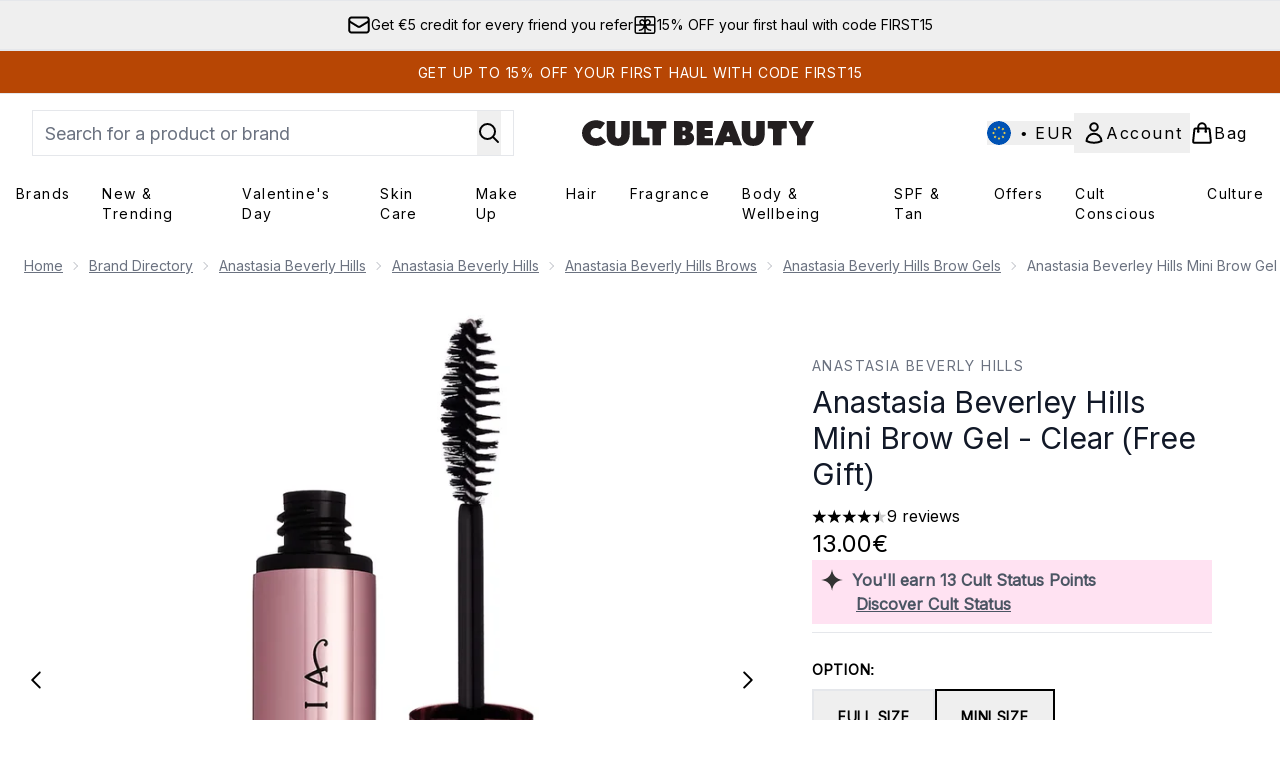

--- FILE ---
content_type: text/html
request_url: https://www.cultbeauty.com/p/anastasia-beverley-hills-mini-brow-gel-clear-free-gift/11292565/?utm_campaign=Blog&utm_source=CultBeauty&utm_medium=Blog
body_size: 91225
content:
<!DOCTYPE html><html lang="en" data-theme="cultbeauty" data-subsite="en_MT"> <head><link rel="preconnect" href="https://cdn.cookielaw.org"><link rel="preload" as="script" href="https://cdn.cookielaw.org/scripttemplates/otSDKStub.js"><link rel="preconnect" href="https://fonts.googleapis.com"><link rel="preconnect" href="https://fonts.gstatic.com"><!-- TODO: deprecate customFont (singular) --><link href="https://fonts.googleapis.com/css?family=Inter:wght@400;500;600&display=swap&text=ABCDEFGHIJKLMNOPQRSTUVWXYZabcdefghijklmnopqrstuvwxyz0123456789.,-%C2%A3%24%E2%82%AC%22%25%26%27%2FĀāáÁàÀâÂäÄãÃåÅæÆçÇéÉèÈêÊëËíÍìÌîÎïÏñÑóÓòÒôÔöÖõÕœŒßúÚùÙûÛüÜ" rel="preload" as="style"><link href="https://fonts.googleapis.com/css?family=Inter:wght@400;500;600&display=swap&text=ABCDEFGHIJKLMNOPQRSTUVWXYZabcdefghijklmnopqrstuvwxyz0123456789.,-%C2%A3%24%E2%82%AC%22%25%26%27%2FĀāáÁàÀâÂäÄãÃåÅæÆçÇéÉèÈêÊëËíÍìÌîÎïÏñÑóÓòÒôÔöÖõÕœŒßúÚùÙûÛüÜ" rel="stylesheet"><!-- TODO: This is a temporary fix, we will need to come back for this.   --><link rel="stylesheet" href="/ssr-assets/cultbeauty/tenant-v80.css"><link href="https://www.googletagmanager.com/gtm.js?id=GTM-NRN5KBMF" rel="preload" as="script"><script>(function(){const id = "GTM-NRN5KBMF";
const endpoint = "https://www.googletagmanager.com/";
const disabled = false;
const deferStart = false;
const defer = "preload";
const dev = false;
const initDatalayer = [{"pageAttributes":[{"site":"cbeauty","subsite":"eu","locale":"en_MT","currency":"EUR","currencySymbol":"€"}],"visitorLoginState":"unknown","visitorId":"unknown","visitorEmailAddress":"unknown"}];

      console.debug(
        `[GTM] - Starting GTM as ${defer ? 'non-blocking' : 'blocking'} with GTM start ${deferStart ? `delayed` : `not delayed`}.`
      )
      if (!disabled) {
        window.dataLayer = window.dataLayer || initDatalayer
        if (!dev) {
          window.gtmID = id
          window.gtmEndpoint = endpoint

          function pushStart() {
            console.debug('[GTM] - Pushed gtm.start Event.')
            window['dataLayer'].push({
              'gtm.start': new Date().getTime(),
              event: 'gtm.js'
            })
          }

          function loadGoogleTagManager() {
            console.debug('[GTM] - Installed Script.')
            if (deferStart && !defer) {
              window.addEventListener('load', () => pushStart())
            } else {
              pushStart()
            }
            var f = document.getElementsByTagName('script')[0],
              j = document.createElement('script'),
              dl = 'dataLayer' != 'dataLayer' ? '&l=' + 'dataLayer' : ''
            j.async = true
            j.src = window.gtmEndpoint + 'gtm.js?id=' + window.gtmID + dl
            f.parentNode.insertBefore(j, f)
          }

          if (defer) {
            window.addEventListener('load', () => loadGoogleTagManager())
          } else {
            loadGoogleTagManager()
          }
        }
      }
    })();</script><script src="/ssr-assets/trackerv77.js" async></script><meta charset="UTF-8"><meta name="viewport" content="width=device-width"><meta name="msvalidate.01" id="msvalidate-01" content="0C7E3980985554F9FE9BF55B73262EF0"><link rel="icon" type="image/svg+xml" href="/ssr-assets/cultbeauty/favicon-v1.svg"><link rel="icon" type="image/png" href="/ssr-assets/cultbeauty/favicon-v1.png"><meta name="generator" content="Astro v4.8.3"><title>Anastasia Beverley Hills Mini Brow Gel - Clear (Free Gift) | Cult Beauty</title> <meta name="description" content="Get Anastasia Beverley Hills Mini Brow Gel - Clear (Free Gift) at Cult Beauty."> <link rel="canonical" href="https://www.cultbeauty.com/p/anastasia-beverley-hills-mini-brow-gel-clear-free-gift/11292565/"> <link rel="alternate" hreflang="x-default" href="https://www.cultbeauty.com/p/anastasia-beverley-hills-mini-brow-gel-clear-free-gift/11292565/"><link rel="alternate" hreflang="en-gb" href="https://www.cultbeauty.co.uk/p/anastasia-beverley-hills-mini-brow-gel-clear-free-gift/11292565/"><meta property="og:title" content="Anastasia Beverley Hills Mini Brow Gel - Clear (Free Gift) | CultBeauty"> <meta property="og:site_name" content="CultBeauty"> <meta property="og:url" content="https://www.cultbeauty.com/p/anastasia-beverley-hills-mini-brow-gel-clear-free-gift/11292565/">  <script type="application/ld+json">{"@type":"Product","@context":"https://schema.org","@id":"11292565","sku":"11292565","name":"Anastasia Beverley Hills Mini Brow Gel - Clear (Free Gift)","description":" If eyes are the windows to your soul then eyebrows are the curtains, so make sure they're lovingly drawn. Clear Brow Gel is perfect for giving your brows definition and reining in strays without stiffness or stickiness. Used alone or over your favourite powder, it fixes the hairs into any style you fancy - from so-hot-right-now bushy, brushed-up and boyish to super-sleek and Insta-worthy - the botanical formula 'sets' and conditions for brows that behave with a wave of this magic wand. ","image":"https://main.thgimages.com/?url=https://static.thcdn.com/productimg/original/11292565-8695169346149837.jpg&format=webp&width=1500&height=1500&fit=cover","brand":{"@type":"Brand","name":null},"aggregateRating":{"@type":"AggregateRating","ratingValue":4.44,"reviewCount":9,"bestRating":5,"worstRating":1},"review":[{"@type":"Review","itemReviewed":{"@id":"11292565","name":"Anastasia Beverley Hills Mini Brow Gel - Clear (Free Gift)"},"reviewRating":{"@type":"Rating","ratingValue":5,"bestRating":"5"},"author":{"@type":"Person","name":"Vi"},"datePublished":"2025-05-05","reviewBody":"No white marks after drying, stays transparent and fixes brows. "},{"@type":"Review","itemReviewed":{"@id":"11292565","name":"Anastasia Beverley Hills Mini Brow Gel - Clear (Free Gift)"},"reviewRating":{"@type":"Rating","ratingValue":5,"bestRating":"5"},"author":{"@type":"Person","name":"Rohanne"},"datePublished":"2025-04-15","reviewBody":"Great mini, perfect for travelling. Love the wand "},{"@type":"Review","itemReviewed":{"@id":"11292565","name":"Anastasia Beverley Hills Mini Brow Gel - Clear (Free Gift)"},"reviewRating":{"@type":"Rating","ratingValue":5,"bestRating":"5"},"author":{"@type":"Person","name":"evi"},"datePublished":"2024-08-28","reviewBody":"i absolutely love this brow gel, its my to go product and i have already used 4 tubes. cons are definitiely the price. i like that it doesnt leave residuum and doesnt make your brows crispy. very natural look"},{"@type":"Review","itemReviewed":{"@id":"11292565","name":"Anastasia Beverley Hills Mini Brow Gel - Clear (Free Gift)"},"reviewRating":{"@type":"Rating","ratingValue":5,"bestRating":"5"},"author":{"@type":"Person","name":"Ana"},"datePublished":"2023-07-07","reviewBody":"its doing its job and also it lasted me a while even though its small"},{"@type":"Review","itemReviewed":{"@id":"11292565","name":"Anastasia Beverley Hills Mini Brow Gel - Clear (Free Gift)"},"reviewRating":{"@type":"Rating","ratingValue":5,"bestRating":"5"},"author":{"@type":"Person","name":"Natalia"},"datePublished":"2023-04-05","reviewBody":"It does its work, I like that tube is not transparent so it is not visible how gel becomes unclear with time."},{"@type":"Review","itemReviewed":{"@id":"11292565","name":"Anastasia Beverley Hills Mini Brow Gel - Clear (Free Gift)"},"reviewRating":{"@type":"Rating","ratingValue":4,"bestRating":"5"},"author":{"@type":"Person","name":"Dorottya"},"datePublished":"2022-12-02","reviewBody":"Good product, did not leave fudges like many other brow product, but at the same time is not so durable. If you want a laminated effect I would not recommend this product, but is perfect for daily use."},{"@type":"Review","itemReviewed":{"@id":"11292565","name":"Anastasia Beverley Hills Mini Brow Gel - Clear (Free Gift)"},"reviewRating":{"@type":"Rating","ratingValue":4,"bestRating":"5"},"author":{"@type":"Person","name":"Elisa"},"datePublished":"2022-11-15","reviewBody":"nice for no makeup days and even though it's a mini, it lasts quite long!"},{"@type":"Review","itemReviewed":{"@id":"11292565","name":"Anastasia Beverley Hills Mini Brow Gel - Clear (Free Gift)"},"reviewRating":{"@type":"Rating","ratingValue":5,"bestRating":"5"},"author":{"@type":"Person","name":"M"},"datePublished":"2022-11-07","reviewBody":"Great brow gel with good hold but not too crispy. Does not leave a white residue"},{"@type":"Review","itemReviewed":{"@id":"11292565","name":"Anastasia Beverley Hills Mini Brow Gel - Clear (Free Gift)"},"reviewRating":{"@type":"Rating","ratingValue":2,"bestRating":"5"},"author":{"@type":"Person","name":"Laila"},"datePublished":"2021-11-06","reviewBody":"This is the first eyebrows product I bought. I was looking for something clear that could leave the hair in place. This gel gets the hair stiff and kinda dry. Also, the brush gets easily dirty if I use foundation."}],"offers":[{"@type":"Offer","sku":"11286148","url":"https://www.cultbeauty.com/p/anastasia-beverley-hills-mini-brow-gel-clear-free-gift/11292565/?variation=11286148","price":"26.5","priceCurrency":"EUR","itemCondition":"http://schema.org/NewCondition","availability":"https://schema.org/OutOfStock"},{"@type":"Offer","sku":"11292565","url":"https://www.cultbeauty.com/p/anastasia-beverley-hills-mini-brow-gel-clear-free-gift/11292565/?variation=11292565","price":"13.0","priceCurrency":"EUR","itemCondition":"http://schema.org/NewCondition","availability":"https://schema.org/OutOfStock"}]}</script> <script type="application/ld+json">{"@context":"https://schema.org","@type":"BreadcrumbList","itemListElement":[{"@type":"ListItem","position":1,"name":"Home","item":{"@type":"Thing","@id":"https://www.cultbeauty.com/"}},{"@type":"ListItem","position":2,"name":"Brand Directory","item":{"@type":"Thing","@id":"https://www.cultbeauty.com/c/brands/"}},{"@type":"ListItem","position":3,"name":"Anastasia Beverly Hills","item":{"@type":"Thing","@id":"https://www.cultbeauty.com/c/brands/anastasia-beverly-hills/"}},{"@type":"ListItem","position":4,"name":"Anastasia Beverly Hills","item":{"@type":"Thing","@id":"https://www.cultbeauty.com/c/brands/anastasia-beverly-hills/make-up/"}},{"@type":"ListItem","position":5,"name":"Anastasia Beverly Hills Brows","item":{"@type":"Thing","@id":"https://www.cultbeauty.com/brands/anastasia-beverly-hills/make-up/brows/"}},{"@type":"ListItem","position":6,"name":"Anastasia Beverly Hills Brow Gels","item":{"@type":"Thing","@id":"https://www.cultbeauty.com/brands/anastasia-beverly-hills/make-up/brows/brow-gels/"}},{"@type":"ListItem","position":7,"name":"Anastasia Beverley Hills Mini Brow Gel - Clear (Free Gift)","item":{"@type":"Thing","@id":"https://www.cultbeauty.com/p/anastasia-beverley-hills-mini-brow-gel-clear-free-gift/11292565/"}}]}</script>  <meta property="og:type" content="product"> <meta property="og:image" content="https://static.thcdn.com/productimg/original/11292565-8695169346149837.jpg"> <script>(function(){const tenantConfig = {"application":{"verification":{"google":null,"facebook":null,"bing":"0C7E3980985554F9FE9BF55B73262EF0","pintrest":null,"baidu":null,"yandex":null},"siteName":"CultBeauty","siteTitle":"Cult Beauty","logoName":"cultbeauty","locales":[{"locale":"en-gb","domain":"https://www.cultbeauty.co.uk","regionAndLanguage":"United Kingdom"},{"locale":"en-mt","domain":"https://www.cultbeauty.com","regionAndLanguage":"Europe"}],"siteKey":"cbeauty","opaqueTokenLocale":"eu","livedomain":"https://www.cultbeauty.com/","siteId":257,"horizonEndpoint":"https://horizon-api.www.cultbeauty.com","assets":{"logo":"https://s1.thcdn.com/enterprise/assets/cbeauty-global-1d5b0de8-4bb3-43c9-868e-c9f4dde815fd-logo-default.svg","favicon":"/ssr-assets/cultbeauty/favicon-v1.svg","favicons":{"svg":"/ssr-assets/cultbeauty/favicon-v1.svg","png":"/ssr-assets/cultbeauty/favicon-v1.png"},"tenantStylesheet":"/ssr-assets/biossance/tenant.css"},"siteAttributes":{"site":"cbeauty","locale":"en_MT","subsite":"eu"},"channel":"cbeauty","imageHost":"https://4e5bdc.thgimages.com?url=","live":true,"theme":"cultbeauty","styles":{"primary":"#000000","primaryHover":"#4c4c4c","primaryActive":"#8c8c8c","primaryText":"#ffffff","secondary":"#ffffff","secondaryHover":"#efefef","secondaryActive":"#8c8c8c","secondaryText":"#000000","tertiary":"#141416","tertiaryHover":"#333333","tertiaryActive":"#666666","primaryFontFamily":"Helvetica","primaryIsGoogleFont":false,"borderRadius":"0"},"features":{"giftCards":true,"faro":{"enabled":true},"noSearchResults":{"enableRedirect":true,"redirectPath":"/c/no-search-results"},"livePerson":{"enabled":false,"domainAgent":"server.lon.liveperson.net","accountId":64479670,"skillQuery":"Cult%20Beauty%20UK%20Sales%20Web%20Messaging","appKey":"721c180b09eb463d9f3191c41762bb68"},"enableCarouselAutoScroll":true,"useDefaultEmailSignupLink":true,"enableHoveronAccount":true,"blogSearchEnabled":true,"noOfProductsInLists":"32","enableCyberWeekendTheme":false,"blog":{"textOnlyArticleHeader":true,"usePostCategory":true},"header":{"useCustomHeader":"true","useStickyHeader":"true","showAllBrandsInTopNav":"true"},"hideDiscountText":"true","enablePersonalisation":"true","plp":{"hideColourSwatches":true},"productPage":{"enableFoundationFinder":true,"enableZoomOnPDP":true,"hasGalleryVideoEnabled":true,"showProvenance":true,"enableFallbackToDefaultVariantVideo":true,"bottomPAP":false,"altLoyaltyLayout":true,"useHighResImages":true,"reviewsAboveRecs":true,"hasStickyAtb":true,"hasRecentlyViewed":true},"customFont":{"enabled":true,"link":"https://fonts.googleapis.com/css?family=Inter:wght@400;500;600&display=swap&text=ABCDEFGHIJKLMNOPQRSTUVWXYZabcdefghijklmnopqrstuvwxyz0123456789.,-%C2%A3%24%E2%82%AC%22%25%26%27%2FĀāáÁàÀâÂäÄãÃåÅæÆçÇéÉèÈêÊëËíÍìÌîÎïÏñÑóÓòÒôÔöÖõÕœŒßúÚùÙûÛüÜ"},"notifyWhenInStock":{"enabled":true,"privacyPolicyHref":"/c/info/privacy-policy/"},"reviews":{"enabled":true,"showReviewsOnPLP":true},"masonaryProductGallery":false,"buyNowPayLater":true,"vipPricingEnabled":true,"basketRecs":true,"hasQuickBuy":true,"leadingHeaderWidgets":true,"displayFrequentlyBoughtRecommendations":true,"cookieConsent":{"type":"oneTrust"},"showBrandsInPdp":true,"showBrandsProvenance":true,"quickBuy":true,"overrideSecondaryBtnStyles":true,"overrideCategoriesAnchorStyles":true,"overrideTrackFormStyle":true,"showOosSwatch":true,"basket":{"displayProductBrand":false,"displayAddToWishlist":true,"hideItemsSavings":true},"footer":{"darkMode":true,"showIngenuityCopyright":true,"paymentOptions":["visaelectron","visa","paypal","mastercard","maestro","amex","applepay","googlepay","klarna","amazonpay"]},"enableQuickAddToBasket":true,"tesseract":{"endpoint":"https://api.thgingenuity.com/api/blog/cbeauty-eu/graphql","clientId":"altitude","pathPrefix":"/blog"},"recaptcha":{"enabled":true,"type":"invisible","key":"6Ld26CgcAAAAAJtVW7fwmuCG9UlWlIxozvpL8ThN"},"recaptchaDev":{"type":"invisible","key":"6LfjtsIUAAAAAI6Zg8AA7XX9Xn9N49Wfg8FmFH5U"},"showReferralsLink":true,"hideBrandsInProductItem":true,"referralsLink":true,"showStatusPoints":true},"proxy":{"blog":"https://blogs.thg.com/www.cultbeauty.com/copy/blog","legacy":{"target":"www.cultbeauty.com","dnsHackForTarget":"cultbeauty.thg.com"}},"basketCookieName":"cbeauty","settings":{"defaultCurrency":"EUR","defaultCountry":"MT"},"content":{"termsPath":"/tandc","privacyPolicyPath":"/privacypolicy","helpCentrePath":"/help-centre","socialLinks":{"facebook":"https://www.facebook.com/cultbeauty","twitter":"https://www.twitter.com/cultbeauty","instagram":"https://instagram.com/cultbeauty","pinterest":"https://www.pinterest.com/CultBeauty/_created/","tiktok":"https://www.tiktok.com/@cultbeauty"},"pdpPage":{"prefix":"/p/","pathFormat":"$sku","uses":"DEFAULT"}},"tracking":{"googleTagManager":{"enabled":true,"gtmID":"GTM-NRN5KBMF"}},"security":"child-src 'self' https://*.js.stripe.com https://js.stripe.com https://hooks.stripe.com https://app-dev.pogodonate.com https://app.pogodonate.com https://apps.rokt.com https://sgtm.cultbeauty.com https://*.ringcentral.com https://youtube.com/ https://www.instagram.com https://www.googletagmanager.com https://*.liveperson.net https://cdn.appdynamics.com https://*.lpsnmedia.net https://www.facebook.com https://connect.facebook.net https://*.google.com https://widget.trustpilot.com https://*.doubleclick.net https://*.akamaihd.net https://*.translate.naver.net wss://*.liveperson.net https://www.recaptcha.net https://www.google.com https://www.zenaps.com https://tr.snapchat.com https://tr6.snapchat.com https://www.youtube.com https://*.googlesyndication.com https://mc.yandex.ru blob: https://www.provenance.org https://ln-rules.rewardstyle.com blob: https://*.awin1.com https://*.zenaps.com https://gum.criteo.com https://app.qubit.com https://ct.pinterest.com; connect-src 'self' wss://*.digital.ringcentral.com https://api.stripe.com https://api-dev.pogodonate.com https://api.pogodonate.com https://app-dev.pogodonate.com https://app.pogodonate.com https://obseu.seroundprince.com https://*.dynamicyield.com/ https://*.lpsnmedia.net https://www.googleadservices.com https://youtube.com/ https://*.thcdn.com https://*.ingest.sentry.io https://*.pingdom.net https://*.liveperson.net https://*.doubleclick.net https://*.google-analytics.com https://capture.trackjs.com https://fp.zenaps.com https://www.facebook.com https://*.google.com https://*.thehut.net https://privacyportal-eu.onetrust.com https://geolocation.onetrust.com https://cdn.cookielaw.org wss://*.liveperson.net https://the.sciencebehindecommerce.com https://*.akamaihd.net https://*.googleapis.com https://pagead2.googlesyndication.com https://*.trustpilot.com https://*.doubleclick.net https://*.bing.com https://connect.facebook.net https://ymetrica1.com https://mc.yandex.ru https://mc.yandex.com https://*.contentsquare.net https://d3g5d7323c2i6m.cloudfront.net https://d29qb9vav0xwuc.cloudfront.net https://d7c4jjeuqag9w.cloudfront.net https://*.contentsquare.net https://analytics.tiktok.com https://*.criteo.com https://*.pndsn.com https://23q3fg4xjd.execute-api.eu-west-1.amazonaws.com https://*.parcellab.com https://api.provenance.org https://*.prod.mplat-ppcprotect.com https://*.lunio.ai https://ct.pinterest.com data: https://*.qubit.com https://*.qubitproducts.com https://horizon-api.www.cultbeauty.com https://sgtm.cultbeauty.com https://www.cultbeauty.com/e2/ds/relay https://horizon-api.www.cultbeauty.com/graphql https://*.ingest.sentry.io https://s1.thcdn.com https://*.listrakbi.com https://*.listrak.com https://www.googletagmanager.com https://unpkg.com/@provenance/ https://www.provenance.org https://api.segment.io https://appsignal-endpoint.net https://*.ringcentral.com; default-src 'self' https://*.lpsnmedia.net; font-src 'self' data: https://app-dev.pogodonate.com https://app.pogodonate.com https://*.dynamicyield.com/ https://cdn.listrakbi.com https://*.thcdn.com https://fp.zenaps.com https://cdnjs.cloudflare.com https://fonts.gstatic.com https://mediacdn.espssl.com https://fonts.googleapis.com https://yastatic.net https://d7c4jjeuqag9w.cloudfront.net https://*.ringcentral.com; form-action 'self' https://www.facebook.com https://checkout.cultbeauty.com https://connect.facebook.net https://tr.snapchat.com; frame-ancestors 'self' https://www.instagram.com; img-src 'self' data: https://pogodonate.s3.eu-west-2.amazonaws.com https://app-dev.pogodonate.com https://app.pogodonate.com https://*.dynamicyield.com/ https://*.thcdn.com https://col.eum-appdynamics.com https://usage.trackjs.com https://*.lpsnmedia.net https://*.doubleclick.net https://www.google-analytics.com https://*.google.com https://cx.atdmt.com https://www.zenaps.com https://www.googletagmanager.com https://unpkg.com/@provenance/ https://res.cloudinary.com https://www.provenance.org https://*.ringcentral.com https:; media-src 'self' https://*.thcdn.com https://*.lpsnmedia.net https://player.vimeo.com https://vod-progressive.akamaized.net https://download-media.akamaized.net https://download-video.akamaized.net blob: https://*.lpsnmedia.net; object-src 'self' https://*.thcdn.com https://www.youtube.com; report-uri https://csp.thehut.net/cspReport.txt; script-src 'self' 'unsafe-eval' 'unsafe-inline' data: https://*.js.stripe.com https://js.stripe.com blob: https://app-dev.pogodonate.com https://app.pogodonate.com https://apps.rokt.com https://euob.seroundprince.com https://obseu.seroundprince.com https://*.dynamicyield.com/ https://*.thcdn.com https://*.thehut.net https://rum-static.pingdom.net https://*.liveperson.net https://*.lpsnmedia.net https://*.doubleclick.net https://static.cdn-apple.com https://*.liveperson.com https://geolocation.onetrust.com https://cdn.cookielaw.org https://cdn.parcellab.com https://www.googletagmanager.com https://fp.zenaps.com https://www.youtube.com https://*.google-analytics.com https://*.google.com https://google.com https://connect.facebook.net https://bat.bing.com https://widget.trustpilot.com https://s.ytimg.com https://www.googletagservices.com https://*.googleapis.com https://www.facebook.com https://www.googleadservices.com https://*.gstatic.com https://*.gstatic.cn https://www.dwin1.com https://seal.digicert.com https://static.criteo.net https://*.criteo.com https://remote.captcha.com https://*.akamaihd.net https://recaptcha.net https://*.sciencebehindecommerce.com https://sc-static.net https://*.translate.naver.net https://*.microsofttranslator.com https://*.hotjar.com https://*.trustpilot.com https://*.bing.com https://*.doubleclick.net.com https://static.ads-twitter.com https://analytics.twitter.com https://*.google.co.uk https://google.co.uk https://analytics.tiktok.com https://*.ibytedtos.com https://*.liveperson.com https://tpc.googlesyndication.com https://mc.yandex.ru https://yastatic.net https://unpkg.com/@provenance/ https://ln-rules.rewardstyle.com https://apps.storystream.ai https://platform.twitter.com https://connect.facebook.net https://*.contentsquare.net https://app.contentsquare.com https://www.dwin1.com https://*.awin1.com https://*.zenaps.com https://the.sciencebehindecommerce.com https://cdn.pubnub.com https://static.goqubit.com https://*.qubit.com https://sgtm.cultbeauty.com https://s1.thcdn.com https://s.pinimg.com https://ct.pinterest.com https://*.listrakbi.com https://*.listrak.com https://www.provenance.org https://*.ringcentral.com; style-src 'self' 'unsafe-inline' https://*.js.stripe.com https://app-dev.pogodonate.com https://app.pogodonate.com https://*.liveperson.net https://*.lpsnmedia.net https://cdn.listrakbi.com https://*.thcdn.com https://*.google.com https://*.googleapis.com https://fp.zenaps.com https://cdnjs.cloudflare.com https://www.googletagmanager.com https://*.googleapis.com https://*.translate.naver.net https://*.microsofttranslator.com https://drj5wi2x4lz96.cloudfront.net/css/embed.css https://d7c4jjeuqag9w.cloudfront.net https://cdn.parcellab.com https://s1.thcdn.com https://*.ringcentral.com; upgrade-insecure-requests; report-to csp-endpoint;","reportTo":{"group":"report-endpoint","max_age":86400,"endpoints":[{"url":"https://csp.thehut.net/cspReport.txt","priority":1,"weight":1}],"include_subdomains":true}},"services":{"account":{"pathPrefix":"/account","languages":{"supported":["en-GB","zh-CN"],"default":"en-GB"},"scripts":"text","features":{"referrals":{"enabled":false,"offer":"Get £5 credit when you refer a friend"},"profileService":{"enabled":false},"guestCheckout":{"enabled":false},"tracking":{"googleTagManager":{"enabled":false,"gtmID":""}},"livePerson":{"enabled":false,"domainAgent":"server.lon.liveperson.net","accountId":64479670,"skillQuery":"Cult%20Beauty%20UK%20CS%20Web%20Messaging","appKey":"721c180b09eb463d9f3191c41762bb68"},"nativeMessageApp":{"enabled":true,"ios":"https://bcrw.apple.com/urn:biz:f12dcd15-a9a8-4aab-a22a-951045c792e0"},"loyalty":{"icon":"loyalty","enabled":true,"autoOptIn":true,"pendingPeriod":"7 days","loyaltyLandingPage":"/c/loyalty-program/"},"credit":{"enabled":true,"expireTime":"30 days"}}},"catalogue":{"seo":{"descriptions":{"productTemplate":"Get {product} at {brand}."}},"product":{"contentKeys":["diggecardCurrency","cdnVideoLink","whyChoose","synopsis","keyBenefits","CareInstructions","ingredients","faq","directions","productMessage","isProvenanceEnabled","provTransparencyText","provenanceSchema","subtitle","strengthDetail","ageMessage","ws_standardMeasurementsDi","aboutTheGame","suggestedUse","atAGlance","nutritionalInfo","nddAvailable","additionalProductInfo","visibleResults","recyclability","sustainableInfo","complianceWarnings","postalAddress","electronicAddress","metaDataDesc"],"contentKeysExclusions":["metaDataDesc"]},"blogSearch":{"placeholder":"Search for a blog post..."}}},"widgets":{"globalBrandLogos":{"imageWidth":"350"},"globalTwoItemImageTextBlock":{"isCtaSecondary":true},"globalPrimaryBanner":{"mobileImageWidth":"860"},"globalTwoItemEditorial":{"mobileImageWidth":"764"},"globalTabbedWidgetSet":{"isCtaSecondary":true,"isCtaFullWidth":false,"isItemTitleBold":true},"addToBasketModal":{"useCustomModal":true},"quickBuyModal":{"useCustomModal":true}}};
const tenantInstance = "cultbeauty";
const experiments = undefined;

      window.tenantConfig = tenantConfig
      window.tenantInstance = tenantInstance
      window.__EXPERIMENTS__ = experiments
    })();</script><script>(function(){const channel = "cbeauty";
const siteId = 257;
const dev = false;

      window.Tracker = {
        store: {
          get(k) {
            return Tracker.store[k]
          },
          set(k, v) {
            return (Tracker.store[k] = Tracker.store[k]
              ? Object.assign(Tracker.store[k], v)
              : v)
          },
          reset(k) {
            delete Tracker.store[k]
          }
        },
        trackApiConfig: {
          elysium_config: {
            version: 'altitude',
            site_id: parseInt(siteId),
            channel: channel
          },
          trackAPIUrl: '/track'
        },
        load: () => {
          Tracker.init({
            debug: false,
            selectors: {
              track: 'data-track',
              type: 'data-track-type',
              store: 'data-track-push',
              currency: 'data-track-currency'
            },
            dev,
            watchers: {
              params: {
                loginSuccess: {
                  paramName: 'loginSuccess',
                  eventName: 'loginSuccess'
                },
                registrationSuccess: {
                  paramName: 'registrationSuccess',
                  eventName: 'accountRegistrationSuccess'
                }
              }
            }
          })
        }
      }
    })();</script><script>(function(){const xAltitudeHorizonRay = "0Aa4vfdJEfCqPx1LoAeekw";

      window.__xAltitudeHorizonRay__ = xAltitudeHorizonRay
    })();</script><link rel="stylesheet" href="/ssr-assets/index.CKfh9wal.css">
<style>accordion-item table{margin-top:.5rem;margin-bottom:.5rem;width:100%;border-collapse:collapse;border-width:0px;border-top-width:4px;border-color:hsl(var(--p) / var(--tw-bg-opacity))}accordion-item table th,accordion-item table td{border-width:0px;border-bottom-width:2px;--tw-border-opacity: 1;border-color:rgb(229 231 235 / var(--tw-border-opacity, 1));padding:.5rem 1rem;text-align:left}.content[aria-labelledby=nutritionalInfo] table th{text-align:left}.content[aria-labelledby=nutritionalInfo] table td{text-align:right}.active[data-astro-cid-rb7j3ztv]{display:flex}.inactive[data-astro-cid-rb7j3ztv]{display:none}
.sub-box-title[data-astro-cid-n4mdgx2m]{word-spacing:100vw}#responsive-tabs[data-astro-cid-n4mdgx2m] .carousel-tab[data-astro-cid-n4mdgx2m]{height:auto;min-height:3rem}input[data-astro-cid-n4mdgx2m]:checked{display:none}
</style>
<link rel="stylesheet" href="/ssr-assets/basket.Bc352AET.css">
<style>.vote-button-active[data-astro-cid-nu3q7ea2]{background:#000}.read-more-container[data-astro-cid-bkmncwo3]:before{content:"";transition:all .1s ease-in-out;height:20px;position:absolute;top:-20px;width:100%;background:linear-gradient(180deg,#fff0 -9.17%,#fff 43.71%)}.expanded[data-astro-cid-bkmncwo3]{transition:all .2s ease-in-out;top:100%;margin-top:8px}.expanded[data-astro-cid-bkmncwo3]:before{content:none}
.animated-gif-video[data-astro-cid-famx6rqd]{-webkit-appearance:none;-moz-appearance:none;appearance:none}.animated-gif-video[data-astro-cid-famx6rqd]::-webkit-media-controls{display:none!important}.animated-gif-video[data-astro-cid-famx6rqd]::-webkit-media-controls-panel{display:none!important}.animated-gif-video[data-astro-cid-famx6rqd]::-webkit-media-controls-play-button{display:none!important}.animated-gif-video[data-astro-cid-famx6rqd]::-webkit-media-controls-start-playback-button{display:none!important}
[data-theme=glossybox] .title-font.sizes{font-weight:400}.sizes{position:absolute;right:0;display:none;width:18rem;flex-wrap:wrap;justify-content:flex-end;gap:.25rem;text-align:right;font-size:.875rem;line-height:1.25rem;--tw-text-opacity: 1;color:rgb(107 114 128 / var(--tw-text-opacity, 1))}@media (min-width: 1280px){.active .sizes{display:flex}}.inWishlist{fill:#000}
.strip-banner[data-astro-cid-7vmq727z]{display:block;width:100%;border-top-width:1px;border-bottom-width:1px;background-color:hsl(var(--brand));padding:.5rem 1.25rem;text-align:center;text-transform:uppercase;line-height:1.625;letter-spacing:.05em;color:hsl(var(--brand-content))}.carousel-pip[data-astro-cid-unhm42et].active{--tw-bg-opacity: 1;background-color:rgb(75 85 99 / var(--tw-bg-opacity, 1))}.carousel-tabs .carousel-wrapper.active img{display:block}.carousel-tabs .carousel-wrapper img{display:none}[data-astro-cid-gikgypbn][data-theme=glossybox] .title-font[data-astro-cid-gikgypbn].carousel-tab{font-weight:600;text-transform:uppercase}.carousel-tab[data-astro-cid-gikgypbn]{font-size:1.125rem;line-height:1.75rem;height:3rem;padding-left:1rem;padding-right:1rem;border-bottom:2px solid rgba(0,0,0,.05);transition:all .2s}.active[data-astro-cid-gikgypbn]{border-bottom:4px solid rgba(0,0,0,1)}.closeButtonWrapper[data-astro-cid-3a6tfe2q] button[data-astro-cid-3a6tfe2q]:focus{outline-offset:2px;outline-style:solid;outline-width:2px}
.countdown-content[data-astro-cid-atd5lxvw]{display:none}[data-astro-cid-atd5lxvw][data-theme=christopherobin] #frequently-bought-together[data-astro-cid-atd5lxvw] .countdown-content[data-astro-cid-atd5lxvw] p[data-astro-cid-atd5lxvw]{text-align:center;width:100%}.countdown-content[data-astro-cid-atd5lxvw]{align-items:center;justify-content:center}.countdown-container[data-astro-cid-atd5lxvw]{display:none}[data-astro-cid-atd5lxvw][data-theme=christopherobin] #frequently-bought-together[data-astro-cid-atd5lxvw] .countdown-container[data-astro-cid-atd5lxvw] p[data-astro-cid-atd5lxvw]{text-align:center;width:100%}.countdown-container[data-astro-cid-atd5lxvw]{display:flex;min-width:60px;flex-direction:column;align-items:center;justify-content:center;padding:.25rem .5rem}@media (min-width: 640px){.countdown-container[data-astro-cid-atd5lxvw]{flex-direction:row}}@media (min-width: 768px){.countdown-container[data-astro-cid-atd5lxvw]{gap:.25rem}}[data-astro-cid-atd5lxvw][data-theme=glossybox] .title-font[data-astro-cid-atd5lxvw].countdown-separator{font-weight:400}.countdown-separator[data-astro-cid-atd5lxvw]{font-size:.875rem;line-height:1.25rem;text-transform:uppercase;letter-spacing:.05em;--tw-text-opacity: 1;color:rgb(75 85 99 / var(--tw-text-opacity, 1))}@media not all and (min-width: 640px){.countdown-separator[data-astro-cid-atd5lxvw]{display:none}}@media (min-width: 768px){.countdown-separator[data-astro-cid-atd5lxvw]{font-size:.75rem;line-height:1rem}}[data-astro-cid-atd5lxvw][data-theme=christopherobin] .countdown-digits[data-astro-cid-atd5lxvw]{font-weight:400}.countdown-digits[data-astro-cid-atd5lxvw]{width:2.5ch;min-width:40px;--tw-bg-opacity: 1;background-color:rgb(0 0 0 / var(--tw-bg-opacity, 1));text-align:center;font-weight:700;--tw-numeric-spacing: tabular-nums;font-variant-numeric:var(--tw-ordinal) var(--tw-slashed-zero) var(--tw-numeric-figure) var(--tw-numeric-spacing) var(--tw-numeric-fraction);--tw-text-opacity: 1;color:rgb(255 255 255 / var(--tw-text-opacity, 1))}.countdown-unit[data-astro-cid-atd5lxvw]{padding-top:.125rem;font-size:.75rem;line-height:1rem;text-transform:uppercase;--tw-text-opacity: 1;color:rgb(75 85 99 / var(--tw-text-opacity, 1))}@media (min-width: 768px){.countdown-unit[data-astro-cid-atd5lxvw]{letter-spacing:.05em}}
</style><script type="module" src="/ssr-assets/hoisted._63HRmj8.js"></script>
<script type="module" src="/ssr-assets/page.BKMd6KCx.js"></script>
<script>window.altitude ={};window.altitude.i18n = function i18n(valueFunc, ...args) {
  if (window.lang.showKeys) {
    let k = valueFunc.toString().replaceAll(/\s/g, "");
    let keyReplacementCount = 0;

    k = k.replace(/\[[^\[\]]*\]/g, () => {
      const lookup = args?.[keyReplacementCount]?.toLowerCase();
      keyReplacementCount++;
      return typeof lookup === "undefined" ? "" : `.${lookup}`;
    });

    return k.substring(k.indexOf("altitude"));
  }

  try {
    if (!window.lang) return;

    let value = valueFunc();
    value = value.replace(/{([0-9]+)}/g, (_, index) => {
      const lookup = args?.[index];
      return typeof lookup === "undefined" ? "" : lookup;
    });

    return value;
  } catch (e) {
    const k = valueFunc.toString();
    console.log(e.message);
    console.log(
      `failed to evaluate ${k.substring(k.indexOf("altitude"))}`,
      "with arguments",
      ...args
    );

    return "";
  }
};</script></head> <body class="antialiased flex flex-col min-h-screen" id="layout-body" data-pageType="Product" data-pagePath="/"> <noscript> <iframe src="https://www.googletagmanager.com/ns.html?id=GTM-NRN5KBMF" height="0" width="0" style="display:none;visibility:hidden"></iframe> </noscript> <div class="w-full text-center md:text-base"> <button type="button" id="skipButton" class="focus:border-primary sr-only focus:not-sr-only"> Skip to main content </button> </div>    <!-- USP Banner --><!-- TODO: deprecate leadingHeaderWidgets --><div id="responsive-usp" class="callout flex py-3 text-center items-center text-sm h-auto overflow-x-hidden lg:gap-6 lg:justify-center w-full border-t usp-banner">   <a data-track="clickUSP" data-track-push="/myreferrals.list" href="/c/myreferrals/" class="newsletter flex gap-3 items-center justify-center flex-[0_0_100%] lg:flex-initial usp-item email-order" aria-haspopup="dialog"> <svg xmlns="http://www.w3.org/2000/svg" fill="none" viewBox="0 0 24 24" stroke-width="2" stroke="currentColor" class="w-6 h-6" slot="email-icon" data-astro-cid-r6zccy7c aria-hidden="true"> 
  <path stroke-linecap="round" stroke-linejoin="round" d="M21.75 6.75v10.5a2.25 2.25 0 01-2.25 2.25h-15a2.25 2.25 0 01-2.25-2.25V6.75m19.5 0A2.25 2.25 0 0019.5 4.5h-15a2.25 2.25 0 00-2.25 2.25m19.5 0v.243a2.25 2.25 0 01-1.07 1.916l-7.5 4.615a2.25 2.25 0 01-2.36 0L3.32 8.91a2.25 2.25 0 01-1.07-1.916V6.75" ></path>
</svg> <span class="text-sm"> Get €5 credit for every friend you refer</span> </a><a data-track="clickUSP" data-track-push="/promo-codes/first15/view-all.list" href="/c/promo-codes/first15/view-all/" domain="https://www.cultbeauty.com/" class="flex gap-3 items-center justify-center flex-[0_0_100%] lg:flex-initial usp-item rewardPoints-order"> <svg xmlns="http://www.w3.org/2000/svg" fill="none" viewBox="0 0 24 24" stroke-width="1.5" stroke="currentColor" class="w-6 h-6" slot="rewards-icon" data-astro-cid-r6zccy7c aria-hidden="true"> 
  <path stroke-linecap="round" stroke-linejoin="round" d="M12 3.75v16.5M2.25 12h19.5M6.375 17.25a4.875 4.875 0 004.875-4.875V12m6.375 5.25a4.875 4.875 0 01-4.875-4.875V12m-9 8.25h16.5a1.5 1.5 0 001.5-1.5V5.25a1.5 1.5 0 00-1.5-1.5H3.75a1.5 1.5 0 00-1.5 1.5v13.5a1.5 1.5 0 001.5 1.5zm12.621-9.44c-1.409 1.41-4.242 1.061-4.242 1.061s-.349-2.833 1.06-4.242a2.25 2.25 0 013.182 3.182zM10.773 7.63c1.409 1.409 1.06 4.242 1.06 4.242S9 12.22 7.592 10.811a2.25 2.25 0 113.182-3.182z" ></path>
</svg> <span class="text-sm"> 15% OFF your first haul with code FIRST15</span> </a> </div> <script>
const uspContainer = document.getElementById("responsive-usp");
const uspItems = [...uspContainer.children];

let uspIndex;
let resize = false;
let intervalId;
let intersectObserver;

function observe() {
    intersectObserver = new IntersectionObserver(
        (entries) => {
            const intersectingEntry = entries.find((entry) => entry.isIntersecting);
            if (intersectingEntry) {
                const { target } = intersectingEntry;
                const index = uspItems.findIndex((el) => el.isSameNode(target));
                uspIndex = index + 1;
            }
        },
        {
            threshold: 1,
            root: null,
        }
    );
    for (const item of uspItems) {
        intersectObserver.observe(item);
    }
}

if (window.innerWidth < 768) toggleUSP();
window.addEventListener("resize", debounce(toggleUSP));

function toggleUSP() {
    // First we get the viewport height and we multiple it by 1% to get a value for a vh unit
    const vh = window.innerHeight * 0.01;
    // Then we set the value in the --vh custom property to the root of the document
    document.documentElement.style.setProperty("--vh", `${vh}px`);
    if (window.innerWidth < 768) {
        if (!resize) {
            resize = true;
            observe();
            intervalId = setInterval(() => {
                uspContainer.scrollTo({
                    top: 0,
                    left:
                        window.innerWidth * (uspIndex < uspItems.length ? uspIndex : 0),
                });
            }, 4000);
        }
    } else {
        clearInterval(intervalId);
        resize = false;
        if (intersectObserver) {
            for (const item of uspItems) {
                intersectObserver.unobserve(item);
            }
        }
    }
}

function debounce(func) {
    let timer;
    return function () {
        if (timer) clearTimeout(timer);
        timer = setTimeout(func, 100);
    };
}
</script><!-- Strip Banner --><a href="/c/promo-codes/first15/view-all/" class="strip-banner stripBanner topStripBannerStyle -outline-offset-[0.2vw]" data-astro-cid-7vmq727z> <span class="text-sm" data-astro-cid-r6zccy7c>Get up to 15% OFF your first haul with code FIRST15</span> </a> <!--Icon Header Desktop & Mobile --><header id="site-header" data-e2e="site-header" class="override-custom-header sticky top-0 z-30" data-astro-cid-r6zccy7c> <div class="flex justify-between items-center px-4 bg-white custom-lg:px-8 max-custom-lg:h-[65px] custom-lg:py-4 custom-lg:flex-row" data-astro-cid-r6zccy7c> <div class="flex gap-4 items-center custom-lg:hidden" data-astro-cid-r6zccy7c> <button id="menuBtn" class="cursor-pointer" aria-label="Menu Button" data-astro-cid-r6zccy7c> <svg xmlns="http://www.w3.org/2000/svg" width="24" height="24" viewBox="0 0 24 24" fill="" stroke="currentColor" stroke-width="2" stroke-linecap="round" stroke-linejoin="round" class="feather feather-menu" data-astro-cid-r6zccy7c aria-hidden="true"> <line x1="3" y1="12" x2="21" y2="12"></line><line x1="3" y1="6" x2="21" y2="6"></line><line x1="3" y1="18" x2="21" y2="18"></line></svg> </button> <button data-e2e="header_search-button" id="search-icon" class="cursor-pointer" aria-label="Open search bar" data-astro-cid-r6zccy7c> <svg xmlns="http://www.w3.org/2000/svg" fill="none" viewBox="0 0 24 24" stroke-width="2" stroke="currentColor" class="w-6 h-6" height="24" width="24" data-astro-cid-r6zccy7c aria-hidden="true"> 
  <path stroke-linecap="round" stroke-linejoin="round" d="M21 21l-5.197-5.197m0 0A7.5 7.5 0 105.196 5.196a7.5 7.5 0 0010.607 10.607z" ></path>
</svg> </button> </div> <div class="flex gap-4 items-center absolute left-1/2 -translate-x-1/2 custom-lg:hidden" data-astro-cid-r6zccy7c> <a href="/" class="w-auto" aria-label="cultbeauty logo" data-astro-cid-r6zccy7c> <svg height="40" viewBox="0 0 508 79" fill="none" xmlns="http://www.w3.org/2000/svg" class="logo custom-lg:hidden" removeWidth="true" data-astro-cid-r6zccy7c aria-label="cultbeauty logo">
<rect width="508" height="79" fill="white"></rect>
<path d="M91.8224 65.7612C77.1086 65.7612 68.4262 57.2761 68.4262 40.7662V15.1244H85.6586V43.2109C85.6586 47.5521 88.5748 50.5778 91.8224 50.5778C95.0701 50.5778 97.9863 47.5521 97.9863 43.2109V15.1244H115.219V40.7772C115.219 57.287 106.536 65.7722 91.8224 65.7722V65.7612Z" fill="#231F20"></path>
<path d="M155.604 48.7251V64.1826H121.294V15.1244H138.527V45.4473C138.527 47.2561 140.018 48.7361 141.84 48.7361H155.604V48.7251Z" fill="#231F20"></path>
<path d="M161.691 64.1826V33.8597C161.691 32.0508 160.2 30.5709 158.377 30.5709H150.921V15.1244H189.704V30.5818H182.248C180.426 30.5818 178.934 32.0618 178.934 33.8706V64.1935H161.702L161.691 64.1826Z" fill="#231F20"></path>
<path d="M323.929 15.1244H307.094L287.675 64.1935H305.128L306.564 59.6988C306.94 58.5258 308.254 57.5721 309.492 57.5721H321.024C322.261 57.5721 323.565 58.5258 323.929 59.6988L325.321 64.1935H343.426L323.94 15.1244H323.929ZM311.414 46.2476L314.23 38.2557C314.838 36.5236 315.832 36.5236 316.429 38.2557L319.168 46.2366H311.414V46.2476Z" fill="#231F20"></path>
<path d="M406.501 64.1826V33.8597C406.501 32.0508 405.01 30.5709 403.187 30.5709H395.731V15.1244H434.515V30.5818H427.058C425.236 30.5818 423.744 32.0618 423.744 33.8706V64.1935" fill="#231F20"></path>
<path d="M366.248 65.7612C351.534 65.7612 342.852 57.2761 342.852 40.7662V15.1244H360.084V43.2109C360.084 47.5521 363 50.5778 366.248 50.5778C369.496 50.5778 372.412 47.5521 372.412 43.2109V15.1244H389.644V40.7772C389.644 57.287 380.962 65.7722 366.248 65.7722V65.7612Z" fill="#231F20"></path>
<path d="M284.714 50.0626H269.459C268.222 50.0626 267.217 49.065 267.217 47.8372V47.6727C267.217 46.4449 268.222 45.4473 269.459 45.4473H282.472V33.3554H269.459C268.222 33.3554 267.217 32.4345 267.217 31.3054C267.217 30.1762 268.222 29.2553 269.459 29.2553H284.206V15.1244H251.443V64.1935H284.714V50.0736V50.0626Z" fill="#231F20"></path>
<path d="M473.122 15.1244L465.699 29.9569C464.87 31.6014 463.567 31.5794 462.804 29.9131L456.011 15.1244H437.773L455.337 47.0259V64.1935H472.569V47.0259L490.133 15.1244H473.133H473.122Z" fill="#231F20"></path>
<path d="M230.477 64.1826H205.225V15.1244H229.085C240.22 15.1244 243.931 20.6496 243.931 28.4112C243.931 31.8316 241.744 35.5151 237.9 37.9488C243.136 40.3167 246.185 44.9868 246.185 50.1174C246.185 57.5501 240.485 64.1935 230.477 64.1935V64.1826ZM222.457 27.5561V34.9888H223.65C227.163 34.9888 228.82 34.1337 228.82 31.3054C228.82 28.477 227.362 27.5561 223.716 27.5561H222.457ZM222.457 44.055V51.7509H223.849C227.56 51.7509 229.019 50.7642 229.019 47.9358C229.019 45.1074 227.362 44.055 223.849 44.055H222.457Z" fill="#231F20"></path>
<path d="M65.1123 19.1916C60.5059 15.9685 53.8339 13.5348 46.8857 13.5348C31.001 13.5348 18.3197 25.1772 18.3197 39.5932C18.3197 54.0092 31.001 65.7831 46.8857 65.7831C55.1042 65.7831 62.5053 62.582 67.7082 57.4734L57.5234 47.3109C56.6618 46.4559 55.3031 46.4887 54.4856 47.3877C54.4856 47.3877 54.4414 47.4315 53.4915 48.0783C51.6467 49.3171 49.3712 50.0516 46.8968 50.0516C40.6224 50.0516 35.6847 45.5788 35.6847 39.7247C35.6847 33.8706 40.6224 29.2553 46.8968 29.2553C49.095 29.2553 51.3153 29.935 53.0275 30.834L53.9664 31.3273C54.6955 31.9302 55.8885 31.6233 56.6065 30.6586L65.1123 19.1916Z" fill="#231F20"></path>
</svg> </a> </div> <div class="logo-container flex-1 flex justify-start items-center" data-astro-cid-r6zccy7c> <a href="/" class="w-auto" aria-label="cultbeauty logo" data-astro-cid-r6zccy7c> <svg width="200" height="40" viewBox="0 0 508 79" fill="none" xmlns="http://www.w3.org/2000/svg" class="hidden logo custom-lg:inline-block" data-astro-cid-r6zccy7c aria-label="cultbeauty logo">
<rect width="508" height="79" fill="white"></rect>
<path d="M91.8224 65.7612C77.1086 65.7612 68.4262 57.2761 68.4262 40.7662V15.1244H85.6586V43.2109C85.6586 47.5521 88.5748 50.5778 91.8224 50.5778C95.0701 50.5778 97.9863 47.5521 97.9863 43.2109V15.1244H115.219V40.7772C115.219 57.287 106.536 65.7722 91.8224 65.7722V65.7612Z" fill="#231F20"></path>
<path d="M155.604 48.7251V64.1826H121.294V15.1244H138.527V45.4473C138.527 47.2561 140.018 48.7361 141.84 48.7361H155.604V48.7251Z" fill="#231F20"></path>
<path d="M161.691 64.1826V33.8597C161.691 32.0508 160.2 30.5709 158.377 30.5709H150.921V15.1244H189.704V30.5818H182.248C180.426 30.5818 178.934 32.0618 178.934 33.8706V64.1935H161.702L161.691 64.1826Z" fill="#231F20"></path>
<path d="M323.929 15.1244H307.094L287.675 64.1935H305.128L306.564 59.6988C306.94 58.5258 308.254 57.5721 309.492 57.5721H321.024C322.261 57.5721 323.565 58.5258 323.929 59.6988L325.321 64.1935H343.426L323.94 15.1244H323.929ZM311.414 46.2476L314.23 38.2557C314.838 36.5236 315.832 36.5236 316.429 38.2557L319.168 46.2366H311.414V46.2476Z" fill="#231F20"></path>
<path d="M406.501 64.1826V33.8597C406.501 32.0508 405.01 30.5709 403.187 30.5709H395.731V15.1244H434.515V30.5818H427.058C425.236 30.5818 423.744 32.0618 423.744 33.8706V64.1935" fill="#231F20"></path>
<path d="M366.248 65.7612C351.534 65.7612 342.852 57.2761 342.852 40.7662V15.1244H360.084V43.2109C360.084 47.5521 363 50.5778 366.248 50.5778C369.496 50.5778 372.412 47.5521 372.412 43.2109V15.1244H389.644V40.7772C389.644 57.287 380.962 65.7722 366.248 65.7722V65.7612Z" fill="#231F20"></path>
<path d="M284.714 50.0626H269.459C268.222 50.0626 267.217 49.065 267.217 47.8372V47.6727C267.217 46.4449 268.222 45.4473 269.459 45.4473H282.472V33.3554H269.459C268.222 33.3554 267.217 32.4345 267.217 31.3054C267.217 30.1762 268.222 29.2553 269.459 29.2553H284.206V15.1244H251.443V64.1935H284.714V50.0736V50.0626Z" fill="#231F20"></path>
<path d="M473.122 15.1244L465.699 29.9569C464.87 31.6014 463.567 31.5794 462.804 29.9131L456.011 15.1244H437.773L455.337 47.0259V64.1935H472.569V47.0259L490.133 15.1244H473.133H473.122Z" fill="#231F20"></path>
<path d="M230.477 64.1826H205.225V15.1244H229.085C240.22 15.1244 243.931 20.6496 243.931 28.4112C243.931 31.8316 241.744 35.5151 237.9 37.9488C243.136 40.3167 246.185 44.9868 246.185 50.1174C246.185 57.5501 240.485 64.1935 230.477 64.1935V64.1826ZM222.457 27.5561V34.9888H223.65C227.163 34.9888 228.82 34.1337 228.82 31.3054C228.82 28.477 227.362 27.5561 223.716 27.5561H222.457ZM222.457 44.055V51.7509H223.849C227.56 51.7509 229.019 50.7642 229.019 47.9358C229.019 45.1074 227.362 44.055 223.849 44.055H222.457Z" fill="#231F20"></path>
<path d="M65.1123 19.1916C60.5059 15.9685 53.8339 13.5348 46.8857 13.5348C31.001 13.5348 18.3197 25.1772 18.3197 39.5932C18.3197 54.0092 31.001 65.7831 46.8857 65.7831C55.1042 65.7831 62.5053 62.582 67.7082 57.4734L57.5234 47.3109C56.6618 46.4559 55.3031 46.4887 54.4856 47.3877C54.4856 47.3877 54.4414 47.4315 53.4915 48.0783C51.6467 49.3171 49.3712 50.0516 46.8968 50.0516C40.6224 50.0516 35.6847 45.5788 35.6847 39.7247C35.6847 33.8706 40.6224 29.2553 46.8968 29.2553C49.095 29.2553 51.3153 29.935 53.0275 30.834L53.9664 31.3273C54.6955 31.9302 55.8885 31.6233 56.6065 30.6586L65.1123 19.1916Z" fill="#231F20"></path>
</svg> </a> </div> <div class="search-container flex-1 flex justify-center items-center max-custom-lg:hidden" data-astro-cid-r6zccy7c> <instant-search data-astro-cid-mjrxwznw><div id="search-bar-no-overlay" data-astro-cid-mjrxwznw><form class="flex h-full w-full gap-6" action="/search/" method="get" data-astro-cid-mjrxwznw><div data-e2e="header_search-input" class="search-bar flex w-full h-full border border-base-300 relative z-50" data-astro-cid-mjrxwznw><input type="text" data-e2e="header_search-input-field" id="search-input" name="q" class="md:text-lg w-[30rem] pr-11 pl-3 h-11 placeholder:text-gray-500 placeholder:opacity-100" aria-label="Start your search" placeholder="Search for a product or brand" autocorrect="off" autocomplete="off" tabindex="0" data-astro-cid-mjrxwznw><button data-e2e="header_search-input-submit" type="submit" class="absolute inset-y-0 right-3" aria-label="Start Search" tabindex="0" data-astro-cid-mjrxwznw><svg xmlns="http://www.w3.org/2000/svg" fill="none" viewBox="0 0 24 24" stroke-width="2" stroke="currentColor" class="w-6 h-6" height="25" width="25" data-astro-cid-mjrxwznw aria-hidden="true"> 
  <path stroke-linecap="round" stroke-linejoin="round" d="M21 21l-5.197-5.197m0 0A7.5 7.5 0 105.196 5.196a7.5 7.5 0 0010.607 10.607z" ></path>
</svg></button><button data-e2e="header_search-input-clear" id="clear-search-input" class="absolute inset-y-0 right-12 hidden" aria-label="Start Search" tabindex="0" data-astro-cid-mjrxwznw><svg xmlns="http://www.w3.org/2000/svg" fill="none" viewBox="0 0 24 24" stroke-width="2" stroke="currentColor" class="w-6 h-6" height="25" width="25" data-astro-cid-mjrxwznw aria-hidden="true"> 
  <path stroke-linecap="round" stroke-linejoin="round" d="M6 18L18 6M6 6l12 12" ></path>
</svg></button></div></form><div id="instant-search-wrapper" class="absolute z-50" data-astro-cid-mjrxwznw><div id="instant-search" class="bg-white mx-auto py-2 xl:py-6 cursor-auto shadow-md w-[30rem] rounded-b flex flex-col hidden search-height overflow-y-auto" data-astro-cid-mjrxwznw></div></div></div><div id="desktop-search-overlay" class="fixed inset-0 bg-black bg-opacity-50 z-40 hidden" data-astro-cid-mjrxwznw></div></instant-search><script>(function(){const reviewsEnabled = true;
const vipPricingEnabled = true;

  window.__HASREVIEW__ = reviewsEnabled
  window.__VIPPRICING__ = vipPricingEnabled
})();</script> </div> <div class="other-container flex-1 flex gap-4 justify-end items-center custom-lg:gap-6" data-astro-cid-r6zccy7c> <div class="ml-2 max-custom-lg:hidden" data-astro-cid-r6zccy7c> <button class="session-settings h-auto flex justify-center items-center" aria-label="Change currency and locale, currently € EUR / International"> <span class="h-6 w-6 inline-block rounded-full overflow-hidden flex-none"> <svg xmlns="http://www.w3.org/2000/svg" viewBox="0 0 512 512" aria-hidden="true"> <mask id="SVGuywqVbel"><circle cx="256" cy="256" r="256" fill="#fff"></circle></mask><g mask="url(#SVGuywqVbel)"><path fill="#0052b4" d="M0 0h512v512H0z"></path><path fill="#ffda44" d="m256 100.2l8.3 25.5H291l-21.7 15.7l8.3 25.6l-21.7-15.8l-21.7 15.8l8.3-25.6l-21.7-15.7h26.8zm-110.2 45.6l24 12.2l18.9-19l-4.2 26.5l23.9 12.2l-26.5 4.2l-4.2 26.5l-12.2-24l-26.5 4.3l19-19zM100.2 256l25.5-8.3V221l15.7 21.7l25.6-8.3l-15.8 21.7l15.8 21.7l-25.6-8.3l-15.7 21.7v-26.8zm45.6 110.2l12.2-24l-19-18.9l26.5 4.2l12.2-23.9l4.2 26.5l26.5 4.2l-24 12.2l4.3 26.5l-19-19zM256 411.8l-8.3-25.5H221l21.7-15.7l-8.3-25.6l21.7 15.8l21.7-15.8l-8.3 25.6l21.7 15.7h-26.8zm110.2-45.6l-24-12.2l-18.9 19l4.2-26.5l-23.9-12.2l26.5-4.2l4.2-26.5l12.2 24l26.5-4.3l-19 19zM411.8 256l-25.5 8.3V291l-15.7-21.7l-25.6 8.3l15.8-21.7l-15.8-21.7l25.6 8.3l15.7-21.7v26.8zm-45.6-110.2l-12.2 24l19 18.9l-26.5-4.2l-12.2 23.9l-4.2-26.5l-26.5-4.2l24-12.2l-4.3-26.5l19 19z"></path></g></svg> </span>
&nbsp; •
<span data-currency-selected class="ml-2 tracking-widest" data-track-currency></span> </button>  </div> <div id="customer-account" data-astro-cid-r6zccy7c> <button aria-label="Sign In" class="flex gap-2 cursor-pointer p-2 relative" id="login" data-login data-astro-cid-r6zccy7c> <svg xmlns="http://www.w3.org/2000/svg" fill="none" viewBox="0 0 24 24" stroke-width="2" stroke="currentColor" class="w-6 h-6" height="26" width="26" data-astro-cid-r6zccy7c aria-hidden="true"> 
  <path stroke-linecap="round" stroke-linejoin="round" d="M15.75 6a3.75 3.75 0 11-7.5 0 3.75 3.75 0 017.5 0zM4.501 20.118a7.5 7.5 0 0114.998 0A17.933 17.933 0 0112 21.75c-2.676 0-5.216-.584-7.499-1.632z" ></path>
</svg> <p id="account-text" data-e2e="account-sign-in" class="tracking-widest hidden custom-lg:block" data-astro-cid-r6zccy7c> Account </p> </button> <div id="account-options" data-e2e="account-options" class="w-[320px] absolute top-full right-0 overflow-hidden z-30 bg-white border text-black dropdown-content hidden" data-astro-cid-r6zccy7c> <ul tabindex="0" class="list-none flex flex-col justify-items-center w-full" aria-label="Account Settings" data-astro-cid-r6zccy7c> <li data-login-register-option class="flex flex-col justify-items-center gap-2 bg-gray-100 p-4" data-astro-cid-r6zccy7c> <button type="button" aria-label="Login" class="btn btn-primary rounded w-full" data-login data-astro-cid-r6zccy7c> Login </button> <a data-astro-prefetch="false" href="/account/register?returnTo=https%3A%2F%2Fwww.cultbeauty.com%2Fp%2Fanastasia-beverley-hills-mini-brow-gel-clear-free-gift%2F11292565%2F" aria-label="Register" data-astro-cid-r6zccy7c> <button type="button" class="btn btn-secondary rounded w-full" data-astro-cid-r6zccy7c> Register </button> </a> </li> <li class="w-full bg-gray-100" data-show-after-login data-astro-cid-r6zccy7c> <div class="w-full h-full flex justify-between" data-astro-cid-r6zccy7c> <p data-cs-mask id="customer-info" class="p-4" data-astro-cid-r6zccy7c></p> <button type="button" data-e2e="logout-btn" aria-label="Logout" class="logout-btn p-4 uppercase hover:underline" data-astro-cid-r6zccy7c> Logout </button> </div> </li> <li class="hover:bg-gray-100" data-show-after-login data-astro-cid-r6zccy7c> <a data-astro-prefetch="false" href="/account/" class="block p-4 w-full h-full" data-astro-cid-r6zccy7c> My Account </a> </li> <li class="hover:bg-gray-100" data-astro-cid-r6zccy7c> <a href="/account/my-account/wishlist/" data-astro-prefetch="false" class="block p-4 w-full h-full" data-astro-cid-r6zccy7c> Your Wishlist </a> </li> <li class="hover:bg-gray-100" data-astro-cid-r6zccy7c> <a data-astro-prefetch="false" href="/account/my-account/my-orders/" class="block p-4 w-full h-full" data-astro-cid-r6zccy7c> Your Orders </a> </li> <li class="hover:bg-gray-100" data-astro-cid-r6zccy7c> <a href="/c/referrals/" class="block p-4 w-full h-full" data-astro-cid-r6zccy7c> Your Referrals </a> </li> <li class="hover:bg-gray-100" data-show-after-login data-astro-cid-r6zccy7c> <a data-astro-prefetch="false" href="/account/my-account/reward" class="block p-4 w-full h-full" data-astro-cid-r6zccy7c> Your Cult Status Points </a> </li> </ul> </div> </div> <a data-track="goToBasket" data-track-push="basketQuantity" data-astro-prefetch="false" id="goToBasketLink" href="/basket/" aria-label="View basket" data-astro-cid-r6zccy7c> <div data-track="viewBasket" class="flex gap-2 tracking-widest" data-astro-cid-r6zccy7c> <div class="relative" data-astro-cid-r6zccy7c> <svg xmlns="http://www.w3.org/2000/svg" fill="none" viewBox="0 0 24 24" stroke-width="2" stroke="currentColor" class="w-6 h-6" height="24" width="24" data-astro-cid-r6zccy7c aria-hidden="true"> 
  <path stroke-linecap="round" stroke-linejoin="round" d="M15.75 10.5V6a3.75 3.75 0 10-7.5 0v4.5m11.356-1.993l1.263 12c.07.665-.45 1.243-1.119 1.243H4.25a1.125 1.125 0 01-1.12-1.243l1.264-12A1.125 1.125 0 015.513 7.5h12.974c.576 0 1.059.435 1.119 1.007zM8.625 10.5a.375.375 0 11-.75 0 .375.375 0 01.75 0zm7.5 0a.375.375 0 11-.75 0 .375.375 0 01.75 0z" ></path>
</svg> <div id="basket-count" class="w-5 h-5 bg-black text-white text-small-xs md:text-xs rounded-full items-center justify-center absolute -top-3 -right-3 hidden" data-astro-cid-r6zccy7c></div> </div> <p class="hidden lg:inline-block override-basket-text" data-astro-cid-r6zccy7c> Bag </p> </div> </a> </div> </div> <!--Desktop Nav --> <nav id="site-header-nav" data-e2e="site-header-nav" class="justify-center border-neutral hidden relative bg-white lg:flex override-site-header-nav" data-astro-cid-r6zccy7c> <div data-e2e="nav-item" class="group flex " data-astro-cid-r6zccy7c> <div class="relative nav-controls peer" data-astro-cid-r6zccy7c>  <a data-e2e="nav-control-item" href="/c/brands/" class="a11y-with-flyout" data-astro-cid-r6zccy7c> <p class="my-3 px-4 text-sm tracking-widest" data-astro-cid-r6zccy7c> Brands </p> </a> <div class="absolute top-1/2 left-[90%]" data-astro-cid-r6zccy7c> <button class="a11y-flyout-toggle sr-only focus:not-sr-only" aria-expanded="false" data-astro-cid-r6zccy7c> <span class="sr-only" data-astro-cid-r6zccy7c> Enter  submenu 
(Brands)
</span> <svg xmlns="http://www.w3.org/2000/svg" width="12" height="12" viewBox="0 0 24 24" fill="none" stroke="currentColor" stroke-width="2" stroke-linecap="round" stroke-linejoin="round" data-astro-cid-r6zccy7c aria-hidden="true"> <polyline points="6 9 12 15 18 9"></polyline></svg> </button> </div>  </div>  <div class="navigation-container peer" data-astro-cid-r6zccy7c> <div class="container grid w-full grow mx-auto gap-x-8" data-astro-cid-r6zccy7c> <div class="w-full px-8" data-astro-cid-wuiayirg> <div class="flex items-center justify-between border-b pb-2 mb-4" data-astro-cid-wuiayirg> <div class="flex items-center space-x-4" data-astro-cid-wuiayirg> <button class="brands-letter-button" data-letter="0-9" data-astro-cid-wuiayirg> 0-9 </button><button class="brands-letter-button" data-letter=" " data-astro-cid-wuiayirg>   </button><button class="brands-letter-button" data-letter="A" data-astro-cid-wuiayirg> A </button><button class="brands-letter-button" data-letter="B" data-astro-cid-wuiayirg> B </button><button class="brands-letter-button" data-letter="C" data-astro-cid-wuiayirg> C </button><button class="brands-letter-button" data-letter="D" data-astro-cid-wuiayirg> D </button><button class="brands-letter-button" data-letter="E" data-astro-cid-wuiayirg> E </button><button class="brands-letter-button" data-letter="F" data-astro-cid-wuiayirg> F </button><button class="brands-letter-button" data-letter="G" data-astro-cid-wuiayirg> G </button><button class="brands-letter-button" data-letter="H" data-astro-cid-wuiayirg> H </button><button class="brands-letter-button" data-letter="I" data-astro-cid-wuiayirg> I </button><button class="brands-letter-button" data-letter="J" data-astro-cid-wuiayirg> J </button><button class="brands-letter-button" data-letter="K" data-astro-cid-wuiayirg> K </button><button class="brands-letter-button" data-letter="L" data-astro-cid-wuiayirg> L </button><button class="brands-letter-button" data-letter="M" data-astro-cid-wuiayirg> M </button><button class="brands-letter-button" data-letter="N" data-astro-cid-wuiayirg> N </button><button class="brands-letter-button" data-letter="O" data-astro-cid-wuiayirg> O </button><button class="brands-letter-button" data-letter="P" data-astro-cid-wuiayirg> P </button><button class="brands-letter-button" data-letter="Q" data-astro-cid-wuiayirg> Q </button><button class="brands-letter-button" data-letter="R" data-astro-cid-wuiayirg> R </button><button class="brands-letter-button" data-letter="S" data-astro-cid-wuiayirg> S </button><button class="brands-letter-button" data-letter="T" data-astro-cid-wuiayirg> T </button><button class="brands-letter-button" data-letter="U" data-astro-cid-wuiayirg> U </button><button class="brands-letter-button" data-letter="V" data-astro-cid-wuiayirg> V </button><button class="brands-letter-button" data-letter="W" data-astro-cid-wuiayirg> W </button><button class="brands-letter-button" data-letter="Y" data-astro-cid-wuiayirg> Y </button><button class="brands-letter-button" data-letter="Z" data-astro-cid-wuiayirg> Z </button> </div> <a href="/c/brands/" class="text-sm hover:bg-base-300 view-all-brands" data-astro-cid-wuiayirg>View all brands</a> </div> <div id="brandList" data-astro-cid-wuiayirg> <div id="0-9-brands" class="letter-brands-container" data-astro-cid-wuiayirg> <a href="/c/brands/111skin/" data-astro-prefetch="hover" class="brand-navigation-item" data-astro-cid-wuiayirg>111SKIN</a><a href="/c/brands/19-99-beauty/" data-astro-prefetch="hover" class="brand-navigation-item" data-astro-cid-wuiayirg>19/99 Beauty</a> </div><div id=" -brands" class="letter-brands-container" data-astro-cid-wuiayirg> <a href="/c/brands/pareva/" data-astro-prefetch="hover" class="brand-navigation-item" data-astro-cid-wuiayirg> Parëva</a> </div><div id="A-brands" class="letter-brands-container" data-astro-cid-wuiayirg> <a href="/c/brands/advanced-nutrition-programme/" data-astro-prefetch="hover" class="brand-navigation-item" data-astro-cid-wuiayirg>Advanced Nutrition Programme</a><a href="/c/brands/aesop/" data-astro-prefetch="hover" class="brand-navigation-item" data-astro-cid-wuiayirg>Aesop</a><a href="/c/brands/algenist/" data-astro-prefetch="hover" class="brand-navigation-item" data-astro-cid-wuiayirg>Algenist</a><a href="/c/brands/allies-of-skin/" data-astro-prefetch="hover" class="brand-navigation-item" data-astro-cid-wuiayirg>Allies of Skin</a><a href="/c/brands/alpha-h/" data-astro-prefetch="hover" class="brand-navigation-item" data-astro-cid-wuiayirg>Alpha-H</a><a href="/c/brands/ameliorate/" data-astro-prefetch="hover" class="brand-navigation-item" data-astro-cid-wuiayirg>Ameliorate</a><a href="/c/brands/amika/" data-astro-prefetch="hover" class="brand-navigation-item" data-astro-cid-wuiayirg>Amika</a><a href="/c/brands/anastasia-beverly-hills/" data-astro-prefetch="hover" class="brand-navigation-item" data-astro-cid-wuiayirg>Anastasia Beverly Hills</a><a href="/c/brands/augustinus-bader/" data-astro-prefetch="hover" class="brand-navigation-item" data-astro-cid-wuiayirg>Augustinus Bader</a><a href="/c/brands/aveda/" data-astro-prefetch="hover" class="brand-navigation-item" data-astro-cid-wuiayirg>Aveda</a><a href="/c/brands/act-and-acre/" data-astro-prefetch="hover" class="brand-navigation-item" data-astro-cid-wuiayirg>Act+Acre</a><a href="/c/brands/avene/" data-astro-prefetch="hover" class="brand-navigation-item" data-astro-cid-wuiayirg>Avène</a><a href="/c/brands/acqua-di-parma/" data-astro-prefetch="hover" class="brand-navigation-item" data-astro-cid-wuiayirg>Acqua Di Parma</a><a href="/c/brands/adwoa-beauty/" data-astro-prefetch="hover" class="brand-navigation-item" data-astro-cid-wuiayirg>adwoa beauty</a><a href="/c/brands/anua/" data-astro-prefetch="hover" class="brand-navigation-item" data-astro-cid-wuiayirg>Anua</a> </div><div id="B-brands" class="letter-brands-container" data-astro-cid-wuiayirg> <a href="/c/brands/bareminerals/" data-astro-prefetch="hover" class="brand-navigation-item" data-astro-cid-wuiayirg>bareMinerals</a><a href="/c/brands/beautyblender/" data-astro-prefetch="hover" class="brand-navigation-item" data-astro-cid-wuiayirg>BEAUTYBLENDER</a><a href="/c/brands/benefit/" data-astro-prefetch="hover" class="brand-navigation-item" data-astro-cid-wuiayirg>Benefit</a><a href="/c/brands/bioeffect/" data-astro-prefetch="hover" class="brand-navigation-item" data-astro-cid-wuiayirg>BIOEFFECT</a><a href="/c/brands/biossance/" data-astro-prefetch="hover" class="brand-navigation-item" data-astro-cid-wuiayirg>Biossance</a><a href="/c/brands/bleach-london/" data-astro-prefetch="hover" class="brand-navigation-item" data-astro-cid-wuiayirg>BLEACH London</a><a href="/c/brands/bondi-sands/" data-astro-prefetch="hover" class="brand-navigation-item" data-astro-cid-wuiayirg>Bondi Sands</a><a href="/c/brands/boucleme/" data-astro-prefetch="hover" class="brand-navigation-item" data-astro-cid-wuiayirg>Bouclème</a><a href="/c/brands/briogeo/" data-astro-prefetch="hover" class="brand-navigation-item" data-astro-cid-wuiayirg>Briogeo</a><a href="/c/brands/byredo/" data-astro-prefetch="hover" class="brand-navigation-item" data-astro-cid-wuiayirg>BYREDO</a><a href="/c/brands/by-terry/" data-astro-prefetch="hover" class="brand-navigation-item" data-astro-cid-wuiayirg>BY TERRY</a><a href="/c/brands/byoma/" data-astro-prefetch="hover" class="brand-navigation-item" data-astro-cid-wuiayirg>BYOMA</a><a href="/c/brands/borntostandout/" data-astro-prefetch="hover" class="brand-navigation-item" data-astro-cid-wuiayirg>BORNTOSTANDOUT</a><a href="/c/brands/beauty-of-joseon/" data-astro-prefetch="hover" class="brand-navigation-item" data-astro-cid-wuiayirg>Beauty Of Joseon</a> </div><div id="C-brands" class="letter-brands-container" data-astro-cid-wuiayirg> <a href="/c/brands/caudalie/" data-astro-prefetch="hover" class="brand-navigation-item" data-astro-cid-wuiayirg>Caudalie</a><a href="/c/brands/chantecaille/" data-astro-prefetch="hover" class="brand-navigation-item" data-astro-cid-wuiayirg>Chantecaille</a><a href="/c/brands/charlotte-tilbury/" data-astro-prefetch="hover" class="brand-navigation-item" data-astro-cid-wuiayirg>Charlotte Tilbury</a><a href="/c/brands/cle-de-peau-beaute/" data-astro-prefetch="hover" class="brand-navigation-item" data-astro-cid-wuiayirg>Clé de Peau Beauté</a><a href="/c/brands/coco-eve/" data-astro-prefetch="hover" class="brand-navigation-item" data-astro-cid-wuiayirg>Coco &amp; Eve</a><a href="/c/brands/codex-beauty-labs/" data-astro-prefetch="hover" class="brand-navigation-item" data-astro-cid-wuiayirg>Codex Beauty Labs</a><a href="/c/brands/color-wow/" data-astro-prefetch="hover" class="brand-navigation-item" data-astro-cid-wuiayirg>Color Wow</a><a href="/c/brands/coola/" data-astro-prefetch="hover" class="brand-navigation-item" data-astro-cid-wuiayirg>COOLA</a><a href="/c/brands/cult-beauty/" data-astro-prefetch="hover" class="brand-navigation-item" data-astro-cid-wuiayirg>Cult Beauty</a><a href="/c/brands/cultured/" data-astro-prefetch="hover" class="brand-navigation-item" data-astro-cid-wuiayirg>Cultured</a><a href="/c/brands/cosrx/" data-astro-prefetch="hover" class="brand-navigation-item" data-astro-cid-wuiayirg>COSRX</a><a href="/c/brands/coco-de-mer/" data-astro-prefetch="hover" class="brand-navigation-item" data-astro-cid-wuiayirg>COCO DE MER</a><a href="/c/brands/cerave/" data-astro-prefetch="hover" class="brand-navigation-item" data-astro-cid-wuiayirg>CeraVe</a><a href="/c/brands/christophe-robin/" data-astro-prefetch="hover" class="brand-navigation-item" data-astro-cid-wuiayirg>Christophe Robin</a><a href="/c/brands/conserving-beauty/" data-astro-prefetch="hover" class="brand-navigation-item" data-astro-cid-wuiayirg>Conserving Beauty</a><a href="/c/brands/crayon/" data-astro-prefetch="hover" class="brand-navigation-item" data-astro-cid-wuiayirg>CRA-YON</a><a href="/c/brands/current-state/" data-astro-prefetch="hover" class="brand-navigation-item" data-astro-cid-wuiayirg>Current State</a><a href="/c/brands/ceremonia/" data-astro-prefetch="hover" class="brand-navigation-item" data-astro-cid-wuiayirg>Ceremonia</a><a href="/c/brands/community-sixty-six/" data-astro-prefetch="hover" class="brand-navigation-item" data-astro-cid-wuiayirg>Community Sixty-Six</a><a href="/c/brands/creed/" data-astro-prefetch="hover" class="brand-navigation-item" data-astro-cid-wuiayirg>Creed</a><a href="/c/brands/corpus/" data-astro-prefetch="hover" class="brand-navigation-item" data-astro-cid-wuiayirg>CORPUS</a><a href="/c/brands/commodity/" data-astro-prefetch="hover" class="brand-navigation-item" data-astro-cid-wuiayirg>Commodity</a> </div><div id="D-brands" class="letter-brands-container" data-astro-cid-wuiayirg> <a href="/c/brands/danessa-myricks-beauty/" data-astro-prefetch="hover" class="brand-navigation-item" data-astro-cid-wuiayirg>Danessa Myricks Beauty</a><a href="/c/brands/darling/" data-astro-prefetch="hover" class="brand-navigation-item" data-astro-cid-wuiayirg>DARLING</a><a href="/c/brands/decree/" data-astro-prefetch="hover" class="brand-navigation-item" data-astro-cid-wuiayirg>Decree</a><a href="/c/brands/deesse-pro/" data-astro-prefetch="hover" class="brand-navigation-item" data-astro-cid-wuiayirg>Déesse Pro</a><a href="/c/brands/de-mamiel/" data-astro-prefetch="hover" class="brand-navigation-item" data-astro-cid-wuiayirg>de Mamiel</a><a href="/c/brands/deodoc/" data-astro-prefetch="hover" class="brand-navigation-item" data-astro-cid-wuiayirg>DeoDoc</a><a href="/c/brands/dr-barbara-sturm/" data-astro-prefetch="hover" class="brand-navigation-item" data-astro-cid-wuiayirg>Dr. Barbara Sturm</a><a href="/c/brands/dr-dennis-gross-skincare/" data-astro-prefetch="hover" class="brand-navigation-item" data-astro-cid-wuiayirg>Dr. Dennis Gross Skincare</a><a href="/c/brands/dr-jart/" data-astro-prefetch="hover" class="brand-navigation-item" data-astro-cid-wuiayirg>Dr. Jart+</a><a href="/c/brands/dr-levy-switzerland/" data-astro-prefetch="hover" class="brand-navigation-item" data-astro-cid-wuiayirg>Dr. LEVY Switzerland</a><a href="/c/brands/drunk-elephant/" data-astro-prefetch="hover" class="brand-navigation-item" data-astro-cid-wuiayirg>Drunk Elephant</a><a href="/c/brands/dsanddurga/" data-astro-prefetch="hover" class="brand-navigation-item" data-astro-cid-wuiayirg>D.S. &amp; Durga</a><a href="/c/brands/dieux-skin/" data-astro-prefetch="hover" class="brand-navigation-item" data-astro-cid-wuiayirg>Dieux Skin</a><a href="/c/brands/dphue/" data-astro-prefetch="hover" class="brand-navigation-item" data-astro-cid-wuiayirg>dpHUE</a><a href="/c/brands/dore/" data-astro-prefetch="hover" class="brand-navigation-item" data-astro-cid-wuiayirg>Doré</a><a href="/c/brands/dry-bar/" data-astro-prefetch="hover" class="brand-navigation-item" data-astro-cid-wuiayirg>Drybar</a><a href="/c/brands/discotheque/" data-astro-prefetch="hover" class="brand-navigation-item" data-astro-cid-wuiayirg>Discothèque</a><a href="/c/brands/dr-dana/" data-astro-prefetch="hover" class="brand-navigation-item" data-astro-cid-wuiayirg>Dr. Dana</a><a href="/c/brands/drowsy/" data-astro-prefetch="hover" class="brand-navigation-item" data-astro-cid-wuiayirg>Drowsy</a> </div><div id="E-brands" class="letter-brands-container" data-astro-cid-wuiayirg> <a href="/c/brands/earl-of-east/" data-astro-prefetch="hover" class="brand-navigation-item" data-astro-cid-wuiayirg>Earl of East</a><a href="/c/brands/elemis/" data-astro-prefetch="hover" class="brand-navigation-item" data-astro-cid-wuiayirg>Elemis</a><a href="/c/brands/embryolisse-laboratories/" data-astro-prefetch="hover" class="brand-navigation-item" data-astro-cid-wuiayirg>Embryolisse</a><a href="/c/brands/escentric-molecules/" data-astro-prefetch="hover" class="brand-navigation-item" data-astro-cid-wuiayirg>Escentric Molecules</a><a href="/c/brands/espa/" data-astro-prefetch="hover" class="brand-navigation-item" data-astro-cid-wuiayirg>ESPA Skincare</a><a href="/c/brands/evy-technology/" data-astro-prefetch="hover" class="brand-navigation-item" data-astro-cid-wuiayirg>EVY Technology</a><a href="/c/brands/exa/" data-astro-prefetch="hover" class="brand-navigation-item" data-astro-cid-wuiayirg>EXA</a><a href="/c/brands/ere-perez/" data-astro-prefetch="hover" class="brand-navigation-item" data-astro-cid-wuiayirg>Ere Perez</a> </div><div id="F-brands" class="letter-brands-container" data-astro-cid-wuiayirg> <a href="/c/brands/fable-and-mane/" data-astro-prefetch="hover" class="brand-navigation-item" data-astro-cid-wuiayirg>Fable &amp; Mane</a><a href="/c/brands/farmacy/" data-astro-prefetch="hover" class="brand-navigation-item" data-astro-cid-wuiayirg>FARMACY</a><a href="/c/brands/foreo/" data-astro-prefetch="hover" class="brand-navigation-item" data-astro-cid-wuiayirg>FOREO</a><a href="/c/brands/frank-body/" data-astro-prefetch="hover" class="brand-navigation-item" data-astro-cid-wuiayirg>frank body</a><a href="/c/brands/frederic-malle/" data-astro-prefetch="hover" class="brand-navigation-item" data-astro-cid-wuiayirg>Frédéric Malle</a><a href="/c/brands/fresh/" data-astro-prefetch="hover" class="brand-navigation-item" data-astro-cid-wuiayirg>Fresh</a><a href="/c/brands/fugazzi-fragrances/" data-astro-prefetch="hover" class="brand-navigation-item" data-astro-cid-wuiayirg>Fugazzi Fragrances</a><a href="/c/brands/fur/" data-astro-prefetch="hover" class="brand-navigation-item" data-astro-cid-wuiayirg>Fur</a><a href="/c/brands/facegym/" data-astro-prefetch="hover" class="brand-navigation-item" data-astro-cid-wuiayirg>FaceGym</a><a href="/c/brands/fekkai/" data-astro-prefetch="hover" class="brand-navigation-item" data-astro-cid-wuiayirg>Fekkai</a><a href="/c/brands/fig-1/" data-astro-prefetch="hover" class="brand-navigation-item" data-astro-cid-wuiayirg>Fig.1 Beauty</a><a href="/c/brands/fenty-beauty/" data-astro-prefetch="hover" class="brand-navigation-item" data-astro-cid-wuiayirg>FENTY BEAUTY</a> </div><div id="G-brands" class="letter-brands-container" data-astro-cid-wuiayirg> <a href="/c/brands/gallinee/" data-astro-prefetch="hover" class="brand-navigation-item" data-astro-cid-wuiayirg>Gallinée</a><a href="/c/brands/ghd/" data-astro-prefetch="hover" class="brand-navigation-item" data-astro-cid-wuiayirg>ghd</a><a href="/c/brands/glow-recipe/" data-astro-prefetch="hover" class="brand-navigation-item" data-astro-cid-wuiayirg>Glow Recipe</a><a href="/c/brands/good-light/" data-astro-prefetch="hover" class="brand-navigation-item" data-astro-cid-wuiayirg>good light</a><a href="/c/brands/gisou/" data-astro-prefetch="hover" class="brand-navigation-item" data-astro-cid-wuiayirg>Gisou</a><a href="/c/brands/grow-gorgeous/" data-astro-prefetch="hover" class="brand-navigation-item" data-astro-cid-wuiayirg>Grow Gorgeous</a><a href="/c/brands/guerlain/" data-astro-prefetch="hover" class="brand-navigation-item" data-astro-cid-wuiayirg>Guerlain</a><a href="/c/brands/gun-ana/" data-astro-prefetch="hover" class="brand-navigation-item" data-astro-cid-wuiayirg>Gun Ana</a><a href="/c/brands/grown-alchemist/" data-astro-prefetch="hover" class="brand-navigation-item" data-astro-cid-wuiayirg>Grown Alchemist</a> </div><div id="H-brands" class="letter-brands-container" data-astro-cid-wuiayirg> <a href="/c/brands/hair-by-sam-mcknight/" data-astro-prefetch="hover" class="brand-navigation-item" data-astro-cid-wuiayirg>Hair by Sam McKnight</a><a href="/c/brands/hair-gain/" data-astro-prefetch="hover" class="brand-navigation-item" data-astro-cid-wuiayirg>HAIR GAIN</a><a href="/c/brands/hello-klean/" data-astro-prefetch="hover" class="brand-navigation-item" data-astro-cid-wuiayirg>HELLO KLEAN</a><a href="/c/brands/hello-sunday/" data-astro-prefetch="hover" class="brand-navigation-item" data-astro-cid-wuiayirg>Hello Sunday</a><a href="/c/brands/herbivore/" data-astro-prefetch="hover" class="brand-navigation-item" data-astro-cid-wuiayirg>Herbivore</a><a href="/c/brands/higher-dose/" data-astro-prefetch="hover" class="brand-navigation-item" data-astro-cid-wuiayirg>HigherDOSE</a><a href="/c/brands/hourglass/" data-astro-prefetch="hover" class="brand-navigation-item" data-astro-cid-wuiayirg>Hourglass</a><a href="/c/brands/huda-beauty/" data-astro-prefetch="hover" class="brand-navigation-item" data-astro-cid-wuiayirg>Huda Beauty</a><a href="/c/brands/higherdose/" data-astro-prefetch="hover" class="brand-navigation-item" data-astro-cid-wuiayirg>Higherdose</a><a href="/c/brands/herlum/" data-astro-prefetch="hover" class="brand-navigation-item" data-astro-cid-wuiayirg>Herlum</a><a href="/c/brands/holifrog/" data-astro-prefetch="hover" class="brand-navigation-item" data-astro-cid-wuiayirg>Holifrog</a><a href="/c/brands/hair-rituel/" data-astro-prefetch="hover" class="brand-navigation-item" data-astro-cid-wuiayirg>Hair Rituel</a><a href="/c/brands/humanrace/" data-astro-prefetch="hover" class="brand-navigation-item" data-astro-cid-wuiayirg>Humanrace</a><a href="/c/brands/hermes/" data-astro-prefetch="hover" class="brand-navigation-item" data-astro-cid-wuiayirg>Hermès</a> </div><div id="I-brands" class="letter-brands-container" data-astro-cid-wuiayirg> <a href="/c/brands/iconic-london/" data-astro-prefetch="hover" class="brand-navigation-item" data-astro-cid-wuiayirg>ICONIC LONDON</a><a href="/c/brands/ilapothecary/" data-astro-prefetch="hover" class="brand-navigation-item" data-astro-cid-wuiayirg>ilāpothecary</a><a href="/c/brands/innersense/" data-astro-prefetch="hover" class="brand-navigation-item" data-astro-cid-wuiayirg>Innersense</a><a href="/c/brands/isle-of-paradise/" data-astro-prefetch="hover" class="brand-navigation-item" data-astro-cid-wuiayirg>Isle of Paradise</a><a href="/c/brands/it-cosmetics/" data-astro-prefetch="hover" class="brand-navigation-item" data-astro-cid-wuiayirg>IT Cosmetics</a><a href="/c/brands/innisfree/" data-astro-prefetch="hover" class="brand-navigation-item" data-astro-cid-wuiayirg>Innisfree</a><a href="/c/brands/isamaya/" data-astro-prefetch="hover" class="brand-navigation-item" data-astro-cid-wuiayirg>ISAMAYA</a> </div><div id="J-brands" class="letter-brands-container" data-astro-cid-wuiayirg> <a href="/c/brands/jo-loves/" data-astro-prefetch="hover" class="brand-navigation-item" data-astro-cid-wuiayirg>Jo Loves</a><a href="/c/brands/jordan-samuel-skin/" data-astro-prefetch="hover" class="brand-navigation-item" data-astro-cid-wuiayirg>Jordan Samuel Skin</a><a href="/c/brands/jouer-cosmetics/" data-astro-prefetch="hover" class="brand-navigation-item" data-astro-cid-wuiayirg>Jouer Cosmetics</a><a href="/c/brands/jvn/" data-astro-prefetch="hover" class="brand-navigation-item" data-astro-cid-wuiayirg>JVN Hair</a> </div><div id="K-brands" class="letter-brands-container" data-astro-cid-wuiayirg> <a href="/c/brands/kate-somerville/" data-astro-prefetch="hover" class="brand-navigation-item" data-astro-cid-wuiayirg>Kate Somerville</a><a href="/c/brands/kevin-murphy/" data-astro-prefetch="hover" class="brand-navigation-item" data-astro-cid-wuiayirg>KEVIN.MURPHY</a><a href="/c/brands/kevyn-aucoin-cosmetics/" data-astro-prefetch="hover" class="brand-navigation-item" data-astro-cid-wuiayirg>Kevyn Aucoin</a><a href="/c/brands/kilian/" data-astro-prefetch="hover" class="brand-navigation-item" data-astro-cid-wuiayirg>Kilian Paris</a><a href="/c/brands/kitsch/" data-astro-prefetch="hover" class="brand-navigation-item" data-astro-cid-wuiayirg>Kitsch</a><a href="/c/brands/kopari-beauty/" data-astro-prefetch="hover" class="brand-navigation-item" data-astro-cid-wuiayirg>Kopari Beauty</a><a href="/c/brands/kora-organics/" data-astro-prefetch="hover" class="brand-navigation-item" data-astro-cid-wuiayirg>KORA Organics</a><a href="/c/brands/kosas/" data-astro-prefetch="hover" class="brand-navigation-item" data-astro-cid-wuiayirg>Kosas</a><a href="/c/brands/k18/" data-astro-prefetch="hover" class="brand-navigation-item" data-astro-cid-wuiayirg>K18</a><a href="/c/brands/kiehls/" data-astro-prefetch="hover" class="brand-navigation-item" data-astro-cid-wuiayirg>Kiehl&#39;s</a><a href="/c/brands/krave-beauty/" data-astro-prefetch="hover" class="brand-navigation-item" data-astro-cid-wuiayirg>Krave beauty</a> </div><div id="L-brands" class="letter-brands-container" data-astro-cid-wuiayirg> <a href="/c/brands/laboratory-perfumes/" data-astro-prefetch="hover" class="brand-navigation-item" data-astro-cid-wuiayirg>Laboratory Perfumes</a><a href="/c/brands/la-mer/" data-astro-prefetch="hover" class="brand-navigation-item" data-astro-cid-wuiayirg>La Mer</a><a href="/c/brands/lancaster/" data-astro-prefetch="hover" class="brand-navigation-item" data-astro-cid-wuiayirg>Lancaster Beauty</a><a href="/c/brands/laneige/" data-astro-prefetch="hover" class="brand-navigation-item" data-astro-cid-wuiayirg>LANEIGE</a><a href="/c/brands/lanolips/" data-astro-prefetch="hover" class="brand-navigation-item" data-astro-cid-wuiayirg>Lanolips</a><a href="/c/brands/larry-king-hair-care/" data-astro-prefetch="hover" class="brand-navigation-item" data-astro-cid-wuiayirg>Larry King Hair Care</a><a href="/c/brands/laura-mercier/" data-astro-prefetch="hover" class="brand-navigation-item" data-astro-cid-wuiayirg>Laura Mercier</a><a href="/c/brands/le-labo/" data-astro-prefetch="hover" class="brand-navigation-item" data-astro-cid-wuiayirg>Le Labo</a><a href="/c/brands/lelo/" data-astro-prefetch="hover" class="brand-navigation-item" data-astro-cid-wuiayirg>LELO</a><a href="/c/brands/live-tinted/" data-astro-prefetch="hover" class="brand-navigation-item" data-astro-cid-wuiayirg>Live Tinted</a><a href="/c/brands/living-proof/" data-astro-prefetch="hover" class="brand-navigation-item" data-astro-cid-wuiayirg>Living Proof</a><a href="/c/brands/la-roche-posay/" data-astro-prefetch="hover" class="brand-navigation-item" data-astro-cid-wuiayirg>La Roche-Posay</a><a href="/c/brands/loving-tan/" data-astro-prefetch="hover" class="brand-navigation-item" data-astro-cid-wuiayirg>Loving Tan</a><a href="/c/brands/loccitane/" data-astro-prefetch="hover" class="brand-navigation-item" data-astro-cid-wuiayirg>L’Occitane en Provence</a><a href="/c/brands/pride/" data-astro-prefetch="hover" class="brand-navigation-item" data-astro-cid-wuiayirg>LGBTQIA+  Owned Businesses</a><a href="/c/brands/luna-daily/" data-astro-prefetch="hover" class="brand-navigation-item" data-astro-cid-wuiayirg>Luna Daily</a><a href="/c/brands/lyma/" data-astro-prefetch="hover" class="brand-navigation-item" data-astro-cid-wuiayirg>Lyma</a><a href="/c/brands/la-prairie/" data-astro-prefetch="hover" class="brand-navigation-item" data-astro-cid-wuiayirg>La Prairie</a><a href="/c/brands/lawless-beauty/" data-astro-prefetch="hover" class="brand-navigation-item" data-astro-cid-wuiayirg>LAWLESS BEAUTY</a><a href="/c/brands/liis/" data-astro-prefetch="hover" class="brand-navigation-item" data-astro-cid-wuiayirg>Liis</a> </div><div id="M-brands" class="letter-brands-container" data-astro-cid-wuiayirg> <a href="/c/brands/maison-margiela/" data-astro-prefetch="hover" class="brand-navigation-item" data-astro-cid-wuiayirg>Maison Margiela</a><a href="/c/brands/malinandgoetz/" data-astro-prefetch="hover" class="brand-navigation-item" data-astro-cid-wuiayirg>MALIN + GOETZ</a><a href="/c/brands/mario-badescu/" data-astro-prefetch="hover" class="brand-navigation-item" data-astro-cid-wuiayirg>Mario Badescu</a><a href="/c/brands/marvis/" data-astro-prefetch="hover" class="brand-navigation-item" data-astro-cid-wuiayirg>Marvis</a><a href="/c/brands/medik8/" data-astro-prefetch="hover" class="brand-navigation-item" data-astro-cid-wuiayirg>Medik8</a><a href="/c/brands/memo-paris/" data-astro-prefetch="hover" class="brand-navigation-item" data-astro-cid-wuiayirg>MEMO PARIS</a><a href="/c/brands/milk-makeup/" data-astro-prefetch="hover" class="brand-navigation-item" data-astro-cid-wuiayirg>MILK MAKEUP</a><a href="/c/brands/molton-brown/" data-astro-prefetch="hover" class="brand-navigation-item" data-astro-cid-wuiayirg>Molton Brown</a><a href="/c/brands/monika-blunder-beauty/" data-astro-prefetch="hover" class="brand-navigation-item" data-astro-cid-wuiayirg>Monika Blunder Beauty</a><a href="/c/brands/murad/" data-astro-prefetch="hover" class="brand-navigation-item" data-astro-cid-wuiayirg>Murad</a><a href="/c/brands/mini-bloom/" data-astro-prefetch="hover" class="brand-navigation-item" data-astro-cid-wuiayirg>MINI BLOOM</a><a href="/c/brands/manucurist/" data-astro-prefetch="hover" class="brand-navigation-item" data-astro-cid-wuiayirg>Manucurist</a><a href="/c/brands/mutha/" data-astro-prefetch="hover" class="brand-navigation-item" data-astro-cid-wuiayirg>MUTHA</a><a href="/c/brands/monpure/" data-astro-prefetch="hover" class="brand-navigation-item" data-astro-cid-wuiayirg>Monpure</a><a href="/c/brands/megababe/" data-astro-prefetch="hover" class="brand-navigation-item" data-astro-cid-wuiayirg>Megababe</a><a href="/c/brands/myvitamins/" data-astro-prefetch="hover" class="brand-navigation-item" data-astro-cid-wuiayirg>Myvitamins</a><a href="/c/brands/mio-skincare/" data-astro-prefetch="hover" class="brand-navigation-item" data-astro-cid-wuiayirg>Mio Skincare</a><a href="/c/brands/manifesto/" data-astro-prefetch="hover" class="brand-navigation-item" data-astro-cid-wuiayirg>Manifesto</a><a href="/c/brands/mz-skin/" data-astro-prefetch="hover" class="brand-navigation-item" data-astro-cid-wuiayirg>MZ Skin</a><a href="/c/brands/muihood/" data-astro-prefetch="hover" class="brand-navigation-item" data-astro-cid-wuiayirg>Muihood</a><a href="/c/brands/make-up-for-ever/" data-astro-prefetch="hover" class="brand-navigation-item" data-astro-cid-wuiayirg>Make Up For Ever</a><a href="/c/brands/moussse/" data-astro-prefetch="hover" class="brand-navigation-item" data-astro-cid-wuiayirg>Moussse</a> </div><div id="N-brands" class="letter-brands-container" data-astro-cid-wuiayirg> <a href="/c/brands/nails-inc/" data-astro-prefetch="hover" class="brand-navigation-item" data-astro-cid-wuiayirg>NAILS.INC</a><a href="/c/brands/nars/" data-astro-prefetch="hover" class="brand-navigation-item" data-astro-cid-wuiayirg>NARS</a><a href="/c/brands/natasha-denona/" data-astro-prefetch="hover" class="brand-navigation-item" data-astro-cid-wuiayirg>Natasha Denona</a><a href="/c/brands/naturelab-tokyo/" data-astro-prefetch="hover" class="brand-navigation-item" data-astro-cid-wuiayirg>NatureLab Tokyo</a><a href="/c/brands/niod/" data-astro-prefetch="hover" class="brand-navigation-item" data-astro-cid-wuiayirg>NIOD</a><a href="/c/brands/nudestix/" data-astro-prefetch="hover" class="brand-navigation-item" data-astro-cid-wuiayirg>Nudestix</a><a href="/c/brands/nuface/" data-astro-prefetch="hover" class="brand-navigation-item" data-astro-cid-wuiayirg>NuFACE</a><a href="/c/brands/nuxe/" data-astro-prefetch="hover" class="brand-navigation-item" data-astro-cid-wuiayirg>Nuxe</a><a href="/c/brands/nyx-professional-makeup/" data-astro-prefetch="hover" class="brand-navigation-item" data-astro-cid-wuiayirg>NYX Professional Makeup</a><a href="/c/brands/nest/" data-astro-prefetch="hover" class="brand-navigation-item" data-astro-cid-wuiayirg>NEST New York</a><a href="/c/brands/naturally-drenched/" data-astro-prefetch="hover" class="brand-navigation-item" data-astro-cid-wuiayirg>Naturally Drenched</a><a href="/c/brands/naydaya/" data-astro-prefetch="hover" class="brand-navigation-item" data-astro-cid-wuiayirg>NAYDAYA</a><a href="/c/brands/neen/" data-astro-prefetch="hover" class="brand-navigation-item" data-astro-cid-wuiayirg>Neen</a><a href="/c/brands/naked-sundays/" data-astro-prefetch="hover" class="brand-navigation-item" data-astro-cid-wuiayirg>Naked Sundays</a> </div><div id="O-brands" class="letter-brands-container" data-astro-cid-wuiayirg> <a href="/c/brands/odacite/" data-astro-prefetch="hover" class="brand-navigation-item" data-astro-cid-wuiayirg>Odacite</a><a href="/c/brands/olaplex/" data-astro-prefetch="hover" class="brand-navigation-item" data-astro-cid-wuiayirg>OLAPLEX</a><a href="/c/brands/omorovicza/" data-astro-prefetch="hover" class="brand-navigation-item" data-astro-cid-wuiayirg>Omorovicza</a><a href="/c/brands/oribe/" data-astro-prefetch="hover" class="brand-navigation-item" data-astro-cid-wuiayirg>Oribe</a><a href="/c/brands/oskia/" data-astro-prefetch="hover" class="brand-navigation-item" data-astro-cid-wuiayirg>Oskia</a><a href="/c/brands/ouai-haircare/" data-astro-prefetch="hover" class="brand-navigation-item" data-astro-cid-wuiayirg>OUAI</a><a href="/c/brands/ole-henriksen/" data-astro-prefetch="hover" class="brand-navigation-item" data-astro-cid-wuiayirg>OLE HENRIKSEN</a><a href="/c/brands/orveda/" data-astro-prefetch="hover" class="brand-navigation-item" data-astro-cid-wuiayirg>ORVEDA</a> </div><div id="P-brands" class="letter-brands-container" data-astro-cid-wuiayirg> <a href="/c/brands/pai-skincare/" data-astro-prefetch="hover" class="brand-navigation-item" data-astro-cid-wuiayirg>Pai Skincare</a><a href="/c/brands/patchology/" data-astro-prefetch="hover" class="brand-navigation-item" data-astro-cid-wuiayirg>Patchology</a><a href="/c/brands/patrick-ta/" data-astro-prefetch="hover" class="brand-navigation-item" data-astro-cid-wuiayirg>PATRICK TA</a><a href="/c/brands/paulas-choice/" data-astro-prefetch="hover" class="brand-navigation-item" data-astro-cid-wuiayirg>Paula&#39;s Choice</a><a href="/c/brands/peace-out/" data-astro-prefetch="hover" class="brand-navigation-item" data-astro-cid-wuiayirg>Peace Out</a><a href="/c/brands/peter-thomas-roth/" data-astro-prefetch="hover" class="brand-navigation-item" data-astro-cid-wuiayirg>Peter Thomas Roth</a><a href="/c/brands/philip-kingsley/" data-astro-prefetch="hover" class="brand-navigation-item" data-astro-cid-wuiayirg>Philip Kingsley</a><a href="/c/brands/pixi/" data-astro-prefetch="hover" class="brand-navigation-item" data-astro-cid-wuiayirg>Pixi</a><a href="/c/brands/polarseal/" data-astro-prefetch="hover" class="brand-navigation-item" data-astro-cid-wuiayirg>PolarSEAL</a><a href="/c/brands/pacifica/" data-astro-prefetch="hover" class="brand-navigation-item" data-astro-cid-wuiayirg>PACIFICA</a><a href="/c/brands/perricone-md/" data-astro-prefetch="hover" class="brand-navigation-item" data-astro-cid-wuiayirg>Perricone MD</a><a href="/c/brands/pattern-haircare/" data-astro-prefetch="hover" class="brand-navigation-item" data-astro-cid-wuiayirg>Pattern</a><a href="/c/brands/pat-mcgrath/" data-astro-prefetch="hover" class="brand-navigation-item" data-astro-cid-wuiayirg>Pat McGrath</a> </div><div id="Q-brands" class="letter-brands-container" data-astro-cid-wuiayirg> <a href="/c/brands/qure-skincare/" data-astro-prefetch="hover" class="brand-navigation-item" data-astro-cid-wuiayirg>Qure Skincare</a> </div><div id="R-brands" class="letter-brands-container" data-astro-cid-wuiayirg> <a href="/c/brands/rae-morris/" data-astro-prefetch="hover" class="brand-navigation-item" data-astro-cid-wuiayirg>Rae Morris</a><a href="/c/brands/r-and-co/" data-astro-prefetch="hover" class="brand-navigation-item" data-astro-cid-wuiayirg>R+Co</a><a href="/c/brands/rejuvenated-ltd/" data-astro-prefetch="hover" class="brand-navigation-item" data-astro-cid-wuiayirg>Rejuvenated Ltd</a><a href="/c/brands/ren/" data-astro-prefetch="hover" class="brand-navigation-item" data-astro-cid-wuiayirg>REN Clean Skincare</a><a href="/c/brands/revitalash/" data-astro-prefetch="hover" class="brand-navigation-item" data-astro-cid-wuiayirg>RevitaLash</a><a href="/c/brands/roen/" data-astro-prefetch="hover" class="brand-navigation-item" data-astro-cid-wuiayirg>RÓEN</a><a href="/c/brands/rose-inc/" data-astro-prefetch="hover" class="brand-navigation-item" data-astro-cid-wuiayirg>Rose Inc</a><a href="/c/brands/rms-beauty/" data-astro-prefetch="hover" class="brand-navigation-item" data-astro-cid-wuiayirg>RMS BEAUTY</a><a href="/c/brands/royal-fern/" data-astro-prefetch="hover" class="brand-navigation-item" data-astro-cid-wuiayirg>Royal Fern</a> </div><div id="S-brands" class="letter-brands-container" data-astro-cid-wuiayirg> <a href="/c/brands/sachajuan/" data-astro-prefetch="hover" class="brand-navigation-item" data-astro-cid-wuiayirg>Sachajuan</a><a href="/c/brands/saie/" data-astro-prefetch="hover" class="brand-navigation-item" data-astro-cid-wuiayirg>Saie</a><a href="/c/brands/sana-jardin/" data-astro-prefetch="hover" class="brand-navigation-item" data-astro-cid-wuiayirg>Sana Jardin</a><a href="/c/brands/sarah-chapman/" data-astro-prefetch="hover" class="brand-navigation-item" data-astro-cid-wuiayirg>Sarah Chapman</a><a href="/c/brands/shani-darden-skin-care/" data-astro-prefetch="hover" class="brand-navigation-item" data-astro-cid-wuiayirg>Shani Darden Skin Care</a><a href="/c/brands/shiseido/" data-astro-prefetch="hover" class="brand-navigation-item" data-astro-cid-wuiayirg>Shiseido</a><a href="/c/brands/silke-london/" data-astro-prefetch="hover" class="brand-navigation-item" data-astro-cid-wuiayirg>SILKE London</a><a href="/c/brands/silk-n/" data-astro-prefetch="hover" class="brand-navigation-item" data-astro-cid-wuiayirg>Silk&#39;n</a><a href="/c/brands/slip/" data-astro-prefetch="hover" class="brand-navigation-item" data-astro-cid-wuiayirg>Slip</a><a href="/c/brands/smile-makers/" data-astro-prefetch="hover" class="brand-navigation-item" data-astro-cid-wuiayirg>Smile Makers</a><a href="/c/brands/sol-de-janeiro/" data-astro-prefetch="hover" class="brand-navigation-item" data-astro-cid-wuiayirg>Sol de Janeiro</a><a href="/c/brands/spacemasks/" data-astro-prefetch="hover" class="brand-navigation-item" data-astro-cid-wuiayirg>Spacemasks</a><a href="/c/brands/spectacle-skincare/" data-astro-prefetch="hover" class="brand-navigation-item" data-astro-cid-wuiayirg>Spectacle Skincare</a><a href="/c/brands/spectrum-collections/" data-astro-prefetch="hover" class="brand-navigation-item" data-astro-cid-wuiayirg>Spectrum Collections</a><a href="/c/brands/st-tropez/" data-astro-prefetch="hover" class="brand-navigation-item" data-astro-cid-wuiayirg>St. Tropez</a><a href="/c/brands/summer-fridays/" data-astro-prefetch="hover" class="brand-navigation-item" data-astro-cid-wuiayirg>SUMMER FRIDAYS</a><a href="/c/brands/sun-bum/" data-astro-prefetch="hover" class="brand-navigation-item" data-astro-cid-wuiayirg>Sun Bum</a><a href="/c/brands/sunday-riley/" data-astro-prefetch="hover" class="brand-navigation-item" data-astro-cid-wuiayirg>Sunday Riley</a><a href="/c/brands/supergoop/" data-astro-prefetch="hover" class="brand-navigation-item" data-astro-cid-wuiayirg>Supergoop!</a><a href="/c/brands/suqqu/" data-astro-prefetch="hover" class="brand-navigation-item" data-astro-cid-wuiayirg>SUQQU</a><a href="/c/brands/surratt/" data-astro-prefetch="hover" class="brand-navigation-item" data-astro-cid-wuiayirg>Surratt</a><a href="/c/brands/susanne-kaufmann/" data-astro-prefetch="hover" class="brand-navigation-item" data-astro-cid-wuiayirg>Susanne Kaufmann</a><a href="/c/brands/sweed-lashes/" data-astro-prefetch="hover" class="brand-navigation-item" data-astro-cid-wuiayirg>Sweed</a><a href="/c/brands/sundae-body/" data-astro-prefetch="hover" class="brand-navigation-item" data-astro-cid-wuiayirg>Sundae Body</a><a href="/c/brands/solaris-labs-ny/" data-astro-prefetch="hover" class="brand-navigation-item" data-astro-cid-wuiayirg>Solaris Labs NY</a><a href="/c/brands/sisley-paris/" data-astro-prefetch="hover" class="brand-navigation-item" data-astro-cid-wuiayirg>Sisley-Paris</a><a href="/c/brands/simihazebeauty/" data-astro-prefetch="hover" class="brand-navigation-item" data-astro-cid-wuiayirg>SIMIHAZE BEAUTY</a><a href="/c/brands/sculpted-by-aimee/" data-astro-prefetch="hover" class="brand-navigation-item" data-astro-cid-wuiayirg>SCULPTED BY AIMEE</a> </div><div id="T-brands" class="letter-brands-container" data-astro-cid-wuiayirg> <a href="/c/brands/cire-trudon/" data-astro-prefetch="hover" class="brand-navigation-item" data-astro-cid-wuiayirg>TRUDON</a><a href="/c/brands/tan-luxe/" data-astro-prefetch="hover" class="brand-navigation-item" data-astro-cid-wuiayirg>Tan-Luxe</a><a href="/c/brands/tata-harper/" data-astro-prefetch="hover" class="brand-navigation-item" data-astro-cid-wuiayirg>Tata Harper</a><a href="/c/brands/thank-you-farmer/" data-astro-prefetch="hover" class="brand-navigation-item" data-astro-cid-wuiayirg>Thank You Farmer</a><a href="/c/brands/then-i-met-you/" data-astro-prefetch="hover" class="brand-navigation-item" data-astro-cid-wuiayirg>Then I Met You</a><a href="/c/brands/the-nue-co/" data-astro-prefetch="hover" class="brand-navigation-item" data-astro-cid-wuiayirg>The Nue Co.</a><a href="/c/brands/the-ordinary/" data-astro-prefetch="hover" class="brand-navigation-item" data-astro-cid-wuiayirg>The Ordinary</a><a href="/c/brands/too-faced/" data-astro-prefetch="hover" class="brand-navigation-item" data-astro-cid-wuiayirg>Too Faced</a><a href="/c/brands/tower-28-beauty/" data-astro-prefetch="hover" class="brand-navigation-item" data-astro-cid-wuiayirg>Tower 28</a><a href="/c/brands/tweezerman/" data-astro-prefetch="hover" class="brand-navigation-item" data-astro-cid-wuiayirg>Tweezerman</a><a href="/c/brands/the-inkey-list/" data-astro-prefetch="hover" class="brand-navigation-item" data-astro-cid-wuiayirg>THE INKEY LIST</a><a href="/c/brands/the-outset/" data-astro-prefetch="hover" class="brand-navigation-item" data-astro-cid-wuiayirg>The Outset</a><a href="/c/brands/true-botanicals/" data-astro-prefetch="hover" class="brand-navigation-item" data-astro-cid-wuiayirg>True Botanicals</a><a href="/c/brands/the-light-salon/" data-astro-prefetch="hover" class="brand-navigation-item" data-astro-cid-wuiayirg>The Light Salon</a> </div><div id="U-brands" class="letter-brands-container" data-astro-cid-wuiayirg> <a href="/c/brands/u-beauty/" data-astro-prefetch="hover" class="brand-navigation-item" data-astro-cid-wuiayirg>U Beauty</a><a href="/c/brands/ultra-violette/" data-astro-prefetch="hover" class="brand-navigation-item" data-astro-cid-wuiayirg>Ultra Violette</a><a href="/c/brands/uma/" data-astro-prefetch="hover" class="brand-navigation-item" data-astro-cid-wuiayirg>Uma</a><a href="/c/brands/urban-decay/" data-astro-prefetch="hover" class="brand-navigation-item" data-astro-cid-wuiayirg>Urban Decay</a><a href="/c/brands/unite/" data-astro-prefetch="hover" class="brand-navigation-item" data-astro-cid-wuiayirg>UNITE</a> </div><div id="V-brands" class="letter-brands-container" data-astro-cid-wuiayirg> <a href="/c/brands/versed/" data-astro-prefetch="hover" class="brand-navigation-item" data-astro-cid-wuiayirg>Versed</a><a href="/c/brands/vieve/" data-astro-prefetch="hover" class="brand-navigation-item" data-astro-cid-wuiayirg>VIEVE</a><a href="/c/brands/vintners-daughter/" data-astro-prefetch="hover" class="brand-navigation-item" data-astro-cid-wuiayirg>Vintner&#39;s Daughter</a><a href="/c/brands/virtue/" data-astro-prefetch="hover" class="brand-navigation-item" data-astro-cid-wuiayirg>Virtue</a><a href="/c/brands/votary/" data-astro-prefetch="hover" class="brand-navigation-item" data-astro-cid-wuiayirg>VOTARY</a><a href="/c/brands/verden/" data-astro-prefetch="hover" class="brand-navigation-item" data-astro-cid-wuiayirg>VERDEN</a><a href="/c/brands/vanity-makeup/" data-astro-prefetch="hover" class="brand-navigation-item" data-astro-cid-wuiayirg>Vanity Makeup</a><a href="/c/brands/vida-glow/" data-astro-prefetch="hover" class="brand-navigation-item" data-astro-cid-wuiayirg>Vida Glow</a><a href="/c/brands/vyrao/" data-astro-prefetch="hover" class="brand-navigation-item" data-astro-cid-wuiayirg>Vyrao</a> </div><div id="W-brands" class="letter-brands-container" data-astro-cid-wuiayirg> <a href="/c/brands/weleda/" data-astro-prefetch="hover" class="brand-navigation-item" data-astro-cid-wuiayirg>Weleda</a><a href="/c/brands/welleco/" data-astro-prefetch="hover" class="brand-navigation-item" data-astro-cid-wuiayirg>WelleCo</a><a href="/c/brands/westman-atelier/" data-astro-prefetch="hover" class="brand-navigation-item" data-astro-cid-wuiayirg>Westman Atelier</a><a href="/c/brands/who-is-elijah/" data-astro-prefetch="hover" class="brand-navigation-item" data-astro-cid-wuiayirg>WHO IS ELIJAH</a> </div><div id="Y-brands" class="letter-brands-container" data-astro-cid-wuiayirg> <a href="/c/brands/youth-to-the-people/" data-astro-prefetch="hover" class="brand-navigation-item" data-astro-cid-wuiayirg>Youth To The People</a> </div><div id="Z-brands" class="letter-brands-container" data-astro-cid-wuiayirg> <a href="/c/brands/zelens/" data-astro-prefetch="hover" class="brand-navigation-item" data-astro-cid-wuiayirg>Zelens</a><a href="/c/brands/zitsticka/" data-astro-prefetch="hover" class="brand-navigation-item" data-astro-cid-wuiayirg>ZITSTICKA</a> </div> </div> </div>   </div> </div> </div><div data-e2e="nav-item" class="group flex " data-astro-cid-r6zccy7c> <div class="relative nav-controls peer" data-astro-cid-r6zccy7c>  <a data-e2e="nav-control-item" href="/c/whats-new/" class="a11y-with-flyout" data-astro-cid-r6zccy7c> <p class="my-3 px-4 text-sm tracking-widest" data-astro-cid-r6zccy7c> New &amp; Trending </p> </a> <div class="absolute top-1/2 left-[90%]" data-astro-cid-r6zccy7c> <button class="a11y-flyout-toggle sr-only focus:not-sr-only" aria-expanded="false" data-astro-cid-r6zccy7c> <span class="sr-only" data-astro-cid-r6zccy7c> Enter  submenu 
(New &amp; Trending)
</span> <svg xmlns="http://www.w3.org/2000/svg" width="12" height="12" viewBox="0 0 24 24" fill="none" stroke="currentColor" stroke-width="2" stroke-linecap="round" stroke-linejoin="round" data-astro-cid-r6zccy7c aria-hidden="true"> <polyline points="6 9 12 15 18 9"></polyline></svg> </button> </div>  </div> <div class="navigation-container peer" data-astro-cid-r6zccy7c> <div class="container grid w-full grow mx-auto gap-x-8 cols cols-5" data-astro-cid-r6zccy7c> <div class="sub-nav-item" data-astro-cid-r6zccy7c> <a href="/c/whats-new/shop-all/" data-astro-cid-r6zccy7c class="category-heading flex items-center"> <div class="sub-nav-item" data-astro-cid-r6zccy7c>  </div> <p class="flex-grow text-left" data-astro-cid-r6zccy7c>What&#39;s New</p> </a> <div class="py-3 sub-nav-item" data-astro-cid-r6zccy7c> <a href="/c/whats-new/shop-all/" class="navigation-item" data-astro-prefetch="hover" data-astro-cid-r6zccy7c>View  All New In</a><a href="/c/whats-new/skin-care/" class="navigation-item" data-astro-prefetch="hover" data-astro-cid-r6zccy7c>New In Skin Care</a><a href="/c/whats-new/make-up/" class="navigation-item" data-astro-prefetch="hover" data-astro-cid-r6zccy7c>New In Make Up</a><a href="/c/whats-new/hair-care/" class="navigation-item" data-astro-prefetch="hover" data-astro-cid-r6zccy7c>New In Hair Care</a><a href="/c/whats-new/bath-body/" class="navigation-item" data-astro-prefetch="hover" data-astro-cid-r6zccy7c>New In Body &amp; Wellbeing</a><a href="/c/whats-new/fragrance/" class="navigation-item" data-astro-prefetch="hover" data-astro-cid-r6zccy7c>New In Fragrance</a><a href="/c/whats-new/back-in-stock/" class="navigation-item" data-astro-prefetch="hover" data-astro-cid-r6zccy7c>Back In Stock</a><a href="/c/whats-new/watch-this-space/" class="navigation-item" data-astro-prefetch="hover" data-astro-cid-r6zccy7c>Watch This Space</a> </div> </div><div class="sub-nav-item" data-astro-cid-r6zccy7c> <a href="/c/whats-new/trending/" data-astro-cid-r6zccy7c class="category-heading flex items-center"> <div class="sub-nav-item" data-astro-cid-r6zccy7c>  </div> <p class="flex-grow text-left" data-astro-cid-r6zccy7c>Trending</p> </a> <div class="py-3 sub-nav-item" data-astro-cid-r6zccy7c> <a href="/c/valentines/" class="navigation-item" data-astro-prefetch="hover" data-astro-cid-r6zccy7c>Valentines Day</a><a href="/c/whats-new/trending/showgirl-picks/" class="navigation-item" data-astro-prefetch="hover" data-astro-cid-r6zccy7c>Showgirl Picks</a><a href="/c/whats-new/trending/social/" class="navigation-item" data-astro-prefetch="hover" data-astro-cid-r6zccy7c>Trending on Social</a><a href="/c/cult-beauty-exclusives/" class="navigation-item" data-astro-prefetch="hover" data-astro-cid-r6zccy7c>Cult Beauty Exclusives</a><a href="/c/trends/vanilla-beauty/" class="navigation-item" data-astro-prefetch="hover" data-astro-cid-r6zccy7c>Vanilla Beauty</a><a href="/blog/best-lip-balms/" class="navigation-item" data-astro-prefetch="hover" data-astro-cid-r6zccy7c>Lip Balm Lover</a><a href="/c/wedding-bridal-beauty/" class="navigation-item" data-astro-prefetch="hover" data-astro-cid-r6zccy7c>Bridal Beauty</a><a href="/blog/where-to-apply-blusher/" class="navigation-item" data-astro-prefetch="hover" data-astro-cid-r6zccy7c>Elevated Blush</a><a href="/blog/how-to-shop-for-perfume-online/" class="navigation-item" data-astro-prefetch="hover" data-astro-cid-r6zccy7c>How To Shop Fragrance Online </a><a href="/blog/is-it-better-to-shower-in-the-morning-or-night/" class="navigation-item" data-astro-prefetch="hover" data-astro-cid-r6zccy7c>The Everything Shower</a><a href="/blog/layering-fragrances/" class="navigation-item" data-astro-prefetch="hover" data-astro-cid-r6zccy7c>Fragrance Layering</a><a href="/c/make-up/complexion/tinted-moisturiser/" class="navigation-item" data-astro-prefetch="hover" data-astro-cid-r6zccy7c>Into Skin Tints</a><a href="/blog/best-collagen-face-masks/" class="navigation-item" data-astro-prefetch="hover" data-astro-cid-r6zccy7c>Collagen Face Masks</a><a href="/c/our-customers-love/" class="navigation-item" data-astro-prefetch="hover" data-astro-cid-r6zccy7c>Our Customers Love</a><a href="/c/cult-conscious-products/" class="navigation-item" data-astro-prefetch="hover" data-astro-cid-r6zccy7c>Cult Conscious </a> </div> </div> </div> </div>  </div><div data-e2e="nav-item" class="group flex " data-astro-cid-r6zccy7c> <div class="relative nav-controls peer" data-astro-cid-r6zccy7c>  <a data-e2e="nav-control-item" href="/c/valentines/" class="a11y-with-flyout" data-astro-cid-r6zccy7c> <p class="my-3 px-4 text-sm tracking-widest" data-astro-cid-r6zccy7c> Valentine&#39;s Day </p> </a> <div class="absolute top-1/2 left-[90%]" data-astro-cid-r6zccy7c> <button class="a11y-flyout-toggle sr-only focus:not-sr-only" aria-expanded="false" data-astro-cid-r6zccy7c> <span class="sr-only" data-astro-cid-r6zccy7c> Enter  submenu 
(Valentine&#39;s Day)
</span> <svg xmlns="http://www.w3.org/2000/svg" width="12" height="12" viewBox="0 0 24 24" fill="none" stroke="currentColor" stroke-width="2" stroke-linecap="round" stroke-linejoin="round" data-astro-cid-r6zccy7c aria-hidden="true"> <polyline points="6 9 12 15 18 9"></polyline></svg> </button> </div>  </div> <div class="navigation-container peer" data-astro-cid-r6zccy7c> <div class="container grid w-full grow mx-auto gap-x-8 cols cols-5" data-astro-cid-r6zccy7c> <div class="sub-nav-item" data-astro-cid-r6zccy7c> <a href="/c/valentines/" data-astro-cid-r6zccy7c class="category-heading flex items-center"> <div class="sub-nav-item" data-astro-cid-r6zccy7c>  </div> <p class="flex-grow text-left" data-astro-cid-r6zccy7c>Shop by Category</p> </a> <div class="py-3 sub-nav-item" data-astro-cid-r6zccy7c> <a href="/c/gifts/make-up-gifts/" class="navigation-item" data-astro-prefetch="hover" data-astro-cid-r6zccy7c>Make Up Gifts</a><a href="/c/fragrance/" class="navigation-item" data-astro-prefetch="hover" data-astro-cid-r6zccy7c>Fragrance</a><a href="/c/fragrance/home-scents/candles/" class="navigation-item" data-astro-prefetch="hover" data-astro-cid-r6zccy7c>Candles</a><a href="/c/body-wellbeing/wellbeing/sex-tech/" class="navigation-item" data-astro-prefetch="hover" data-astro-cid-r6zccy7c>Sex Tech</a><a href="/c/value-sets/" class="navigation-item" data-astro-prefetch="hover" data-astro-cid-r6zccy7c>Gift Sets</a><a href="/c/gifts/men/" class="navigation-item" data-astro-prefetch="hover" data-astro-cid-r6zccy7c>Men&#39;s Gifts</a> </div> </div><div class="sub-nav-item" data-astro-cid-r6zccy7c> <a href="/c/gifts/" data-astro-cid-r6zccy7c class="category-heading flex items-center"> <div class="sub-nav-item" data-astro-cid-r6zccy7c>  </div> <p class="flex-grow text-left" data-astro-cid-r6zccy7c>Shop by Budget</p> </a> <div class="py-3 sub-nav-item" data-astro-cid-r6zccy7c> <a href="/c/gifts/gifts-under-30/" class="navigation-item" data-astro-prefetch="hover" data-astro-cid-r6zccy7c>Gifts Under €45</a><a href="/c/gifts/gifts-under-50/" class="navigation-item" data-astro-prefetch="hover" data-astro-cid-r6zccy7c>Gifts Under €60</a><a href="/c/gifts/gifts-under-100/" class="navigation-item" data-astro-prefetch="hover" data-astro-cid-r6zccy7c>Gifts Under €120</a><a href="/c/gifts/gifts-over-100/" class="navigation-item" data-astro-prefetch="hover" data-astro-cid-r6zccy7c>Gifts Over €120</a> </div> </div><div class="sub-nav-item" data-astro-cid-r6zccy7c> <a href="/c/valentines/" data-astro-cid-r6zccy7c class="category-heading flex items-center"> <div class="sub-nav-item" data-astro-cid-r6zccy7c>  </div> <p class="flex-grow text-left" data-astro-cid-r6zccy7c>Gift Inspiration</p> </a> <div class="py-3 sub-nav-item" data-astro-cid-r6zccy7c> <a href="/c/info/cult-concierge/" class="navigation-item" data-astro-prefetch="hover" data-astro-cid-r6zccy7c>Cult Concierge</a><a href="/c/gifts/gift-vouchers/" class="navigation-item" data-astro-prefetch="hover" data-astro-cid-r6zccy7c>Gifts Cards</a><a href="/c/gifts/five-star-rated-beauty/" class="navigation-item" data-astro-prefetch="hover" data-astro-cid-r6zccy7c>Five-Star-Rated Beauty</a><a href="/c/2022-goody-bag/" class="navigation-item" data-astro-prefetch="hover" data-astro-cid-r6zccy7c>The 2022 Essentials Goody Bag</a> </div> </div> </div> </div>  </div><div data-e2e="nav-item" class="group flex " data-astro-cid-r6zccy7c> <div class="relative nav-controls peer" data-astro-cid-r6zccy7c>  <a data-e2e="nav-control-item" href="/c/skin-care/" class="a11y-with-flyout" data-astro-cid-r6zccy7c> <p class="my-3 px-4 text-sm tracking-widest" data-astro-cid-r6zccy7c> Skin Care </p> </a> <div class="absolute top-1/2 left-[90%]" data-astro-cid-r6zccy7c> <button class="a11y-flyout-toggle sr-only focus:not-sr-only" aria-expanded="false" data-astro-cid-r6zccy7c> <span class="sr-only" data-astro-cid-r6zccy7c> Enter  submenu 
(Skin Care)
</span> <svg xmlns="http://www.w3.org/2000/svg" width="12" height="12" viewBox="0 0 24 24" fill="none" stroke="currentColor" stroke-width="2" stroke-linecap="round" stroke-linejoin="round" data-astro-cid-r6zccy7c aria-hidden="true"> <polyline points="6 9 12 15 18 9"></polyline></svg> </button> </div>  </div> <div class="navigation-container peer" data-astro-cid-r6zccy7c> <div class="container grid w-full grow mx-auto gap-x-8 cols cols-7" data-astro-cid-r6zccy7c> <div class="sub-nav-item" data-astro-cid-r6zccy7c> <a href="/c/skin-care/cleansers-toners-mists/" data-astro-cid-r6zccy7c class="category-heading flex items-center"> <div class="sub-nav-item" data-astro-cid-r6zccy7c>  </div> <p class="flex-grow text-left" data-astro-cid-r6zccy7c>Cleansers, Toners &amp; Mists</p> </a> <div class="py-3 sub-nav-item" data-astro-cid-r6zccy7c> <a href="/c/skin-care/cleansers-toners/" class="navigation-item" data-astro-prefetch="hover" data-astro-cid-r6zccy7c>View All Cleansers</a><a href="/c/skin-care/toners-mists/toner/" class="navigation-item" data-astro-prefetch="hover" data-astro-cid-r6zccy7c>View All Toners</a><a href="/c/skin-care/cleansers-toners/foaming-cleansers/" class="navigation-item" data-astro-prefetch="hover" data-astro-cid-r6zccy7c>Foaming Cleansers</a><a href="/c/skin-care/cleansers-toners/cleansing-balms/" class="navigation-item" data-astro-prefetch="hover" data-astro-cid-r6zccy7c>Cleansing Balms</a><a href="/c/skin-care/cleansers-toners/cleansing-gels/" class="navigation-item" data-astro-prefetch="hover" data-astro-cid-r6zccy7c>Cleansing Gels</a><a href="/c/skin-care/cleansers-toners/cleansing-oils/" class="navigation-item" data-astro-prefetch="hover" data-astro-cid-r6zccy7c>Cleansing Oils</a><a href="/c/skin-care/toners-mists/hydrating-face-mist/" class="navigation-item" data-astro-prefetch="hover" data-astro-cid-r6zccy7c>Face Mists</a><a href="/c/skin-care/cleansers-toners/cream-cleansers/" class="navigation-item" data-astro-prefetch="hover" data-astro-cid-r6zccy7c>Cream Cleansers</a><a href="/c/skin-care/cleansers-toners/make-up-removers/" class="navigation-item" data-astro-prefetch="hover" data-astro-cid-r6zccy7c>Make Up Removers</a><a href="/c/skin-care/toners-mists/essence/" class="navigation-item" data-astro-prefetch="hover" data-astro-cid-r6zccy7c>Essence</a> </div> </div><div class="sub-nav-item" data-astro-cid-r6zccy7c> <a href="/c/skin-care/moisturisers-serums/" data-astro-cid-r6zccy7c class="category-heading flex items-center"> <div class="sub-nav-item" data-astro-cid-r6zccy7c>  </div> <p class="flex-grow text-left" data-astro-cid-r6zccy7c>Moisturisers &amp; Serums</p> </a> <div class="py-3 sub-nav-item" data-astro-cid-r6zccy7c> <a href="/c/skin-care/moisturisers/" class="navigation-item" data-astro-prefetch="hover" data-astro-cid-r6zccy7c>View All Moisturisers</a><a href="/c/skin-care/serums/" class="navigation-item" data-astro-prefetch="hover" data-astro-cid-r6zccy7c>View All Serums</a><a href="/c/skin-care/moisturisers/day-creams/" class="navigation-item" data-astro-prefetch="hover" data-astro-cid-r6zccy7c>Day Creams</a><a href="/c/skin-care/moisturisers/night-creams/" class="navigation-item" data-astro-prefetch="hover" data-astro-cid-r6zccy7c>Night Creams </a><a href="/c/skin-care/moisturisers/spfs/" class="navigation-item" data-astro-prefetch="hover" data-astro-cid-r6zccy7c>SPF</a><a href="/c/skin-care/moisturisers/gels/" class="navigation-item" data-astro-prefetch="hover" data-astro-cid-r6zccy7c>Gel Moisturisers</a><a href="/c/skin-care/moisturisers/balms/" class="navigation-item" data-astro-prefetch="hover" data-astro-cid-r6zccy7c>Face Balms</a><a href="/c/skin-care/neck/" class="navigation-item" data-astro-prefetch="hover" data-astro-cid-r6zccy7c>Neck Care</a><a href="/c/skin-care/moisturisers/oils/" class="navigation-item" data-astro-prefetch="hover" data-astro-cid-r6zccy7c>Face Oils</a><a href="/c/skin-care/bronzing-drops/" class="navigation-item" data-astro-prefetch="hover" data-astro-cid-r6zccy7c>Bronzing Drops</a> </div> </div><div class="sub-nav-item" data-astro-cid-r6zccy7c> <a href="/c/skin-care/eyes-lips/" data-astro-cid-r6zccy7c class="category-heading flex items-center"> <div class="sub-nav-item" data-astro-cid-r6zccy7c>  </div> <p class="flex-grow text-left" data-astro-cid-r6zccy7c>Eyes &amp; Lips</p> </a> <div class="py-3 sub-nav-item" data-astro-cid-r6zccy7c> <a href="/c/skin-care/lips/" class="navigation-item" data-astro-prefetch="hover" data-astro-cid-r6zccy7c>View All Lips</a><a href="/c/skin-care/eyes/" class="navigation-item" data-astro-prefetch="hover" data-astro-cid-r6zccy7c>View All Eyes</a><a href="/c/skin-care/lips/balms/" class="navigation-item" data-astro-prefetch="hover" data-astro-cid-r6zccy7c>Lip Balms</a><a href="/c/skin-care/lips/plumpers/" class="navigation-item" data-astro-prefetch="hover" data-astro-cid-r6zccy7c>Lip Plumpers</a><a href="/c/skin-care/lips/treatments/" class="navigation-item" data-astro-prefetch="hover" data-astro-cid-r6zccy7c>Lip Treatments</a><a href="/c/skin-care/lips/spfs/" class="navigation-item" data-astro-prefetch="hover" data-astro-cid-r6zccy7c>Lip SPF</a><a href="/c/skin-care/masks-exfoliators/masks/eye-masks/" class="navigation-item" data-astro-prefetch="hover" data-astro-cid-r6zccy7c>Eye Masks</a><a href="/c/skin-care/eyes/creams/" class="navigation-item" data-astro-prefetch="hover" data-astro-cid-r6zccy7c>Eye Creams</a><a href="/c/skin-care/eyes/treatments/" class="navigation-item" data-astro-prefetch="hover" data-astro-cid-r6zccy7c>Eye Treatments</a><a href="/c/skin-care/eyes/serums/" class="navigation-item" data-astro-prefetch="hover" data-astro-cid-r6zccy7c>Eye Serums</a><a href="/c/skin-care/lips/lip-masks/" class="navigation-item" data-astro-prefetch="hover" data-astro-cid-r6zccy7c>Lips Masks</a> </div> </div><div class="sub-nav-item" data-astro-cid-r6zccy7c> <a href="/c/skin-care/masks-exfoliators/" data-astro-cid-r6zccy7c class="category-heading flex items-center"> <div class="sub-nav-item" data-astro-cid-r6zccy7c>  </div> <p class="flex-grow text-left" data-astro-cid-r6zccy7c>Masks &amp; Exfoliators</p> </a> <div class="py-3 sub-nav-item" data-astro-cid-r6zccy7c> <a href="/c/skin-care/masks-exfoliators/masks/" class="navigation-item" data-astro-prefetch="hover" data-astro-cid-r6zccy7c>View All Masks</a><a href="/c/skin-care/masks-exfoliators/exfoliators/" class="navigation-item" data-astro-prefetch="hover" data-astro-cid-r6zccy7c>View All Exfoliators</a><a href="/c/skin-care/masks-exfoliators/masks/hydrating-masks/" class="navigation-item" data-astro-prefetch="hover" data-astro-cid-r6zccy7c>Hydrating Face Masks</a><a href="/c/skin-care/masks-exfoliators/masks/sheet-masks/" class="navigation-item" data-astro-prefetch="hover" data-astro-cid-r6zccy7c>Sheet Masks</a><a href="/c/skin-care/masks-exfoliators/masks/clay-masks/" class="navigation-item" data-astro-prefetch="hover" data-astro-cid-r6zccy7c>Clay Masks</a><a href="/c/skin-care/masks-exfoliators/masks/overnight-masks/" class="navigation-item" data-astro-prefetch="hover" data-astro-cid-r6zccy7c>Overnight Masks</a><a href="/c/skin-care/masks-exfoliators/peels/" class="navigation-item" data-astro-prefetch="hover" data-astro-cid-r6zccy7c>Chemical Peels</a><a href="/c/skin-care/masks-exfoliators/masks/exfoliating-masks/" class="navigation-item" data-astro-prefetch="hover" data-astro-cid-r6zccy7c>Exfoliating Face Masks</a><a href="/c/skin-care/masks-exfoliators/masks/calming-masks/" class="navigation-item" data-astro-prefetch="hover" data-astro-cid-r6zccy7c>Calming Face Masks</a><a href="/c/skin-care/toners-mists/acid-toners/" class="navigation-item" data-astro-prefetch="hover" data-astro-cid-r6zccy7c>Acid Toners</a> </div> </div><div class="sub-nav-item" data-astro-cid-r6zccy7c> <a href="/c/skin-care/skin-care-tools/" data-astro-cid-r6zccy7c class="category-heading flex items-center"> <div class="sub-nav-item" data-astro-cid-r6zccy7c>  </div> <p class="flex-grow text-left" data-astro-cid-r6zccy7c>Skin Care Tools</p> </a> <div class="py-3 sub-nav-item" data-astro-cid-r6zccy7c> <a href="/c/skin-care/led-masks/" class="navigation-item" data-astro-prefetch="hover" data-astro-cid-r6zccy7c>LED Masks</a><a href="/c/skin-care/skin-care-tools/electric-tools/" class="navigation-item" data-astro-prefetch="hover" data-astro-cid-r6zccy7c>Electric Devices</a><a href="/c/skin-care/skin-care-tools/gua-sha/" class="navigation-item" data-astro-prefetch="hover" data-astro-cid-r6zccy7c>Gua Sha</a><a href="/c/skin-care/skin-care-tools/face-rollers/" class="navigation-item" data-astro-prefetch="hover" data-astro-cid-r6zccy7c>Face Rollers</a><a href="/c/skin-care/shaving/" class="navigation-item" data-astro-prefetch="hover" data-astro-cid-r6zccy7c>Shaving Tools</a><a href="/c/skin-care/cleansers-toners/wipes/" class="navigation-item" data-astro-prefetch="hover" data-astro-cid-r6zccy7c>Face Wipes &amp; Cloths</a><a href="/c/skin-care/skin-care-tools/facial-sponges-cloths/" class="navigation-item" data-astro-prefetch="hover" data-astro-cid-r6zccy7c>Facial Sponges </a> </div> </div><div class="sub-nav-item" data-astro-cid-r6zccy7c> <a href="/c/skin-care/skin-concern/" data-astro-cid-r6zccy7c class="category-heading flex items-center"> <div class="sub-nav-item" data-astro-cid-r6zccy7c>  </div> <p class="flex-grow text-left" data-astro-cid-r6zccy7c>Skin Care For...</p> </a> <div class="py-3 sub-nav-item" data-astro-cid-r6zccy7c> <a href="/c/brands/skinceuticals/" class="navigation-item" data-astro-prefetch="hover" data-astro-cid-r6zccy7c>SkinCeuticals Medical Skincare</a><a href="/c/skin-care/professional-picks/" class="navigation-item" data-astro-prefetch="hover" data-astro-cid-r6zccy7c>Dermatologist  approved</a><a href="/c/gen-az-skin-guide/" class="navigation-item" data-astro-prefetch="hover" data-astro-cid-r6zccy7c>Teen &amp; Pre-Teen</a><a href="/c/skin-care/skin-concern/acne-blemish-treatments/" class="navigation-item" data-astro-prefetch="hover" data-astro-cid-r6zccy7c>Acne &amp; Blemishes</a><a href="/c/skin-care/skin-concern/fine-lines-wrinkles/" class="navigation-item" data-astro-prefetch="hover" data-astro-cid-r6zccy7c>Fine Lines &amp; Wrinkles </a><a href="/c/skin-care/skin-concern/dark-circles/" class="navigation-item" data-astro-prefetch="hover" data-astro-cid-r6zccy7c>Dark Circles &amp; Puffiness</a><a href="/c/skin-care/skin-concern/dull-skin/" class="navigation-item" data-astro-prefetch="hover" data-astro-cid-r6zccy7c>Dull Skin</a><a href="/c/skin-care/skin-concern/dry-skin/" class="navigation-item" data-astro-prefetch="hover" data-astro-cid-r6zccy7c>Dry Skin</a><a href="/c/skin-care/skin-concern/oiliness-shine/" class="navigation-item" data-astro-prefetch="hover" data-astro-cid-r6zccy7c>Oily Skin</a><a href="/c/skin-care/skin-concern/combination-skin/" class="navigation-item" data-astro-prefetch="hover" data-astro-cid-r6zccy7c>Combination Skin</a><a href="/c/skin-care/skin-concern/rosacea-redness/" class="navigation-item" data-astro-prefetch="hover" data-astro-cid-r6zccy7c>Redness &amp; Rosacea</a><a href="/c/skin-care/skin-concern/hyperpigmentation/" class="navigation-item" data-astro-prefetch="hover" data-astro-cid-r6zccy7c>Hyperpigmentation</a><a href="/c/skin-care/skin-concern/dehyrated-skin/" class="navigation-item" data-astro-prefetch="hover" data-astro-cid-r6zccy7c>Dehydrated Skin</a><a href="/c/skin-care/skin-concern/sensitive-skin/" class="navigation-item" data-astro-prefetch="hover" data-astro-cid-r6zccy7c>Sensitive Skin</a><a href="/c/skin-care/skin-concern/visible-pores/" class="navigation-item" data-astro-prefetch="hover" data-astro-cid-r6zccy7c>Visible Pores</a> </div> </div><div class="sub-nav-item" data-astro-cid-r6zccy7c> <a href="/c/skin-care/ingredients/" data-astro-cid-r6zccy7c class="category-heading flex items-center"> <div class="sub-nav-item" data-astro-cid-r6zccy7c>  </div> <p class="flex-grow text-left" data-astro-cid-r6zccy7c>Shop by Ingredient</p> </a> <div class="py-3 sub-nav-item" data-astro-cid-r6zccy7c> <a href="/c/skin-care/ingredients/retinol/" class="navigation-item" data-astro-prefetch="hover" data-astro-cid-r6zccy7c>Retinol</a><a href="/c/skin-care/growth-factors/" class="navigation-item" data-astro-prefetch="hover" data-astro-cid-r6zccy7c>Growth Factors </a><div class="navigation-item" data-astro-prefetch="hover" data-astro-cid-r6zccy7c>PDRN</div><a href="/c/skin-care/ingredients/retinal/" class="navigation-item" data-astro-prefetch="hover" data-astro-cid-r6zccy7c>Retinal</a><div class="navigation-item" data-astro-prefetch="hover" data-astro-cid-r6zccy7c>Ginseng</div><div class="navigation-item" data-astro-prefetch="hover" data-astro-cid-r6zccy7c>Peptides</div><a href="/c/skin-care/ingredients/hyaluronic-acid/" class="navigation-item" data-astro-prefetch="hover" data-astro-cid-r6zccy7c>Hyaluronic Acid</a><a href="/c/skin-care/ingredients/vitamin-c/" class="navigation-item" data-astro-prefetch="hover" data-astro-cid-r6zccy7c>Vitamin C</a><a href="/c/skin-care/ingredients/niacinamide/" class="navigation-item" data-astro-prefetch="hover" data-astro-cid-r6zccy7c>Niacinamide</a><a href="/c/skin-care/ingredients/aha/" class="navigation-item" data-astro-prefetch="hover" data-astro-cid-r6zccy7c>AHA</a><a href="/c/skin-care/ingredients/azelaic-acid/" class="navigation-item" data-astro-prefetch="hover" data-astro-cid-r6zccy7c>Azelaic Acid</a><a href="/c/skin-care/ingredients/salicylic-acid/" class="navigation-item" data-astro-prefetch="hover" data-astro-cid-r6zccy7c>Salicylic Acid</a><a href="/c/skin-care/ingredients/glycolic-acid/" class="navigation-item" data-astro-prefetch="hover" data-astro-cid-r6zccy7c>Glycolic Acid</a><a href="/c/skin-care/ingredients/ceramides/" class="navigation-item" data-astro-prefetch="hover" data-astro-cid-r6zccy7c>Ceramides</a><a href="/c/spf/shop-all/" class="navigation-item" data-astro-prefetch="hover" data-astro-cid-r6zccy7c>SPF</a><a href="/c/skin-care/ingredients/bha/" class="navigation-item" data-astro-prefetch="hover" data-astro-cid-r6zccy7c>BHA</a><a href="/c/skin-care/ingredients/collagen/" class="navigation-item" data-astro-prefetch="hover" data-astro-cid-r6zccy7c>Collagen</a><a href="/c/skin-care/ingredients/ectoin/" class="navigation-item" data-astro-prefetch="hover" data-astro-cid-r6zccy7c>Ectoin</a><a href="/c/skin-care/ingredients/zinc-oxide/" class="navigation-item" data-astro-prefetch="hover" data-astro-cid-r6zccy7c>Zinc Oxide</a> </div> </div> </div> </div>  </div><div data-e2e="nav-item" class="group flex " data-astro-cid-r6zccy7c> <div class="relative nav-controls peer" data-astro-cid-r6zccy7c>  <a data-e2e="nav-control-item" href="/c/make-up/" class="a11y-with-flyout" data-astro-cid-r6zccy7c> <p class="my-3 px-4 text-sm tracking-widest" data-astro-cid-r6zccy7c> Make Up </p> </a> <div class="absolute top-1/2 left-[90%]" data-astro-cid-r6zccy7c> <button class="a11y-flyout-toggle sr-only focus:not-sr-only" aria-expanded="false" data-astro-cid-r6zccy7c> <span class="sr-only" data-astro-cid-r6zccy7c> Enter  submenu 
(Make Up)
</span> <svg xmlns="http://www.w3.org/2000/svg" width="12" height="12" viewBox="0 0 24 24" fill="none" stroke="currentColor" stroke-width="2" stroke-linecap="round" stroke-linejoin="round" data-astro-cid-r6zccy7c aria-hidden="true"> <polyline points="6 9 12 15 18 9"></polyline></svg> </button> </div>  </div> <div class="navigation-container peer" data-astro-cid-r6zccy7c> <div class="container grid w-full grow mx-auto gap-x-8 cols cols-7" data-astro-cid-r6zccy7c> <div class="sub-nav-item" data-astro-cid-r6zccy7c> <a href="/c/make-up/complexion/" data-astro-cid-r6zccy7c class="category-heading flex items-center"> <div class="sub-nav-item" data-astro-cid-r6zccy7c>  </div> <p class="flex-grow text-left" data-astro-cid-r6zccy7c>Complexion</p> </a> <div class="py-3 sub-nav-item" data-astro-cid-r6zccy7c> <a href="/c/skin-care/bronzing-drops/" class="navigation-item" data-astro-prefetch="hover" data-astro-cid-r6zccy7c>Bronzing Drops</a><a href="/c/make-up/complexion/foundation/" class="navigation-item" data-astro-prefetch="hover" data-astro-cid-r6zccy7c>Foundation</a><a href="/c/make-up/complexion/concealer/" class="navigation-item" data-astro-prefetch="hover" data-astro-cid-r6zccy7c>Concealer</a><a href="/c/make-up/complexion/makeup-primer/" class="navigation-item" data-astro-prefetch="hover" data-astro-cid-r6zccy7c>Primer</a><a href="/c/make-up/complexion/tinted-moisturiser/" class="navigation-item" data-astro-prefetch="hover" data-astro-cid-r6zccy7c>Tinted Moisturiser </a><a href="/c/make-up/complexion/highlighter/" class="navigation-item" data-astro-prefetch="hover" data-astro-cid-r6zccy7c>Highlighter</a><a href="/c/make-up/complexion/bronzer/" class="navigation-item" data-astro-prefetch="hover" data-astro-cid-r6zccy7c>Bronzer</a><a href="/c/make-up/complexion/complexion-contouring/" class="navigation-item" data-astro-prefetch="hover" data-astro-cid-r6zccy7c>Contouring</a><a href="/c/make-up/complexion/face-powder/" class="navigation-item" data-astro-prefetch="hover" data-astro-cid-r6zccy7c>Face Powder</a><a href="/c/make-up/complexion/blusher/" class="navigation-item" data-astro-prefetch="hover" data-astro-cid-r6zccy7c>Blusher </a><a href="/c/make-up/complexion/bb-cream/" class="navigation-item" data-astro-prefetch="hover" data-astro-cid-r6zccy7c>BB &amp; CC Cream</a><a href="/c/make-up/make-up-removers/" class="navigation-item" data-astro-prefetch="hover" data-astro-cid-r6zccy7c>Make Up Removers</a><a href="/c/make-up/make-up-setting-spray/" class="navigation-item" data-astro-prefetch="hover" data-astro-cid-r6zccy7c>Setting Spray</a> </div> </div><div class="sub-nav-item" data-astro-cid-r6zccy7c> <a href="/c/make-up/complexion/cheeks/" data-astro-cid-r6zccy7c class="category-heading flex items-center"> <div class="sub-nav-item" data-astro-cid-r6zccy7c>  </div> <p class="flex-grow text-left" data-astro-cid-r6zccy7c>Cheeks</p> </a> <div class="py-3 sub-nav-item" data-astro-cid-r6zccy7c> <a href="/c/make-up/complexion/blusher/" class="navigation-item" data-astro-prefetch="hover" data-astro-cid-r6zccy7c>Blusher</a><a href="/c/make-up/complexion/bronzer/" class="navigation-item" data-astro-prefetch="hover" data-astro-cid-r6zccy7c>Bronzer</a><a href="/c/make-up/complexion/complexion-contouring/" class="navigation-item" data-astro-prefetch="hover" data-astro-cid-r6zccy7c>Contouring</a><a href="/c/make-up/complexion/highlighter/" class="navigation-item" data-astro-prefetch="hover" data-astro-cid-r6zccy7c>Highlighter</a> </div> </div><div class="sub-nav-item" data-astro-cid-r6zccy7c> <a href="/c/make-up/brushes/" data-astro-cid-r6zccy7c class="category-heading flex items-center"> <div class="sub-nav-item" data-astro-cid-r6zccy7c>  </div> <p class="flex-grow text-left" data-astro-cid-r6zccy7c>Brushes &amp; Tools</p> </a> <div class="py-3 sub-nav-item" data-astro-cid-r6zccy7c> <a href="/c/make-up/brushes/eyeshadow-brushes/" class="navigation-item" data-astro-prefetch="hover" data-astro-cid-r6zccy7c>Eyeshadow Brushes</a><a href="/c/make-up/brushes/complexion-brushes/" class="navigation-item" data-astro-prefetch="hover" data-astro-cid-r6zccy7c>Foundation Brushes</a><a href="/c/make-up/tools-brushes/make-up-sponges/" class="navigation-item" data-astro-prefetch="hover" data-astro-cid-r6zccy7c>Make Up Sponges</a><a href="/c/make-up/brushes/make-up-brush-sets/" class="navigation-item" data-astro-prefetch="hover" data-astro-cid-r6zccy7c>Make Up Brush Sets</a><a href="/c/make-up/brushes/eyeliner-brushes/" class="navigation-item" data-astro-prefetch="hover" data-astro-cid-r6zccy7c>Eyeliner Brushes</a><a href="/c/make-up/make-up-brush-cleaners/" class="navigation-item" data-astro-prefetch="hover" data-astro-cid-r6zccy7c>Make Up Brush Cleaners</a> </div> </div><div class="sub-nav-item" data-astro-cid-r6zccy7c> <a href="/c/make-up/lips/" data-astro-cid-r6zccy7c class="category-heading flex items-center"> <div class="sub-nav-item" data-astro-cid-r6zccy7c>  </div> <p class="flex-grow text-left" data-astro-cid-r6zccy7c>Lips</p> </a> <div class="py-3 sub-nav-item" data-astro-cid-r6zccy7c> <a href="/c/make-up/lips/lipsticks/" class="navigation-item" data-astro-prefetch="hover" data-astro-cid-r6zccy7c>Lipsticks</a><a href="/c/make-up/lips/lipglosses/" class="navigation-item" data-astro-prefetch="hover" data-astro-cid-r6zccy7c>Lip Gloss</a><a href="/c/make-up/lips/treatments-balms/" class="navigation-item" data-astro-prefetch="hover" data-astro-cid-r6zccy7c>Lip Balms &amp; Treatments</a><a href="/c/make-up/lips/lip-stains/" class="navigation-item" data-astro-prefetch="hover" data-astro-cid-r6zccy7c>Lip Stains &amp; Tints</a><a href="/c/make-up/lips/lip-oil/" class="navigation-item" data-astro-prefetch="hover" data-astro-cid-r6zccy7c>Lip Oils</a><a href="/c/make-up/lips/lip-pencils/" class="navigation-item" data-astro-prefetch="hover" data-astro-cid-r6zccy7c>Lip Liners</a><a href="/c/make-up/lips/lip-plumpers/" class="navigation-item" data-astro-prefetch="hover" data-astro-cid-r6zccy7c>Lip Plumpers</a> </div> </div><div class="sub-nav-item" data-astro-cid-r6zccy7c> <a href="/c/make-up/eyes/" data-astro-cid-r6zccy7c class="category-heading flex items-center"> <div class="sub-nav-item" data-astro-cid-r6zccy7c>  </div> <p class="flex-grow text-left" data-astro-cid-r6zccy7c>Eyes</p> </a> <div class="py-3 sub-nav-item" data-astro-cid-r6zccy7c> <a href="/c/make-up/eyes/mascara/" class="navigation-item" data-astro-prefetch="hover" data-astro-cid-r6zccy7c>Mascara</a><a href="/c/make-up/eyes/lash-care/" class="navigation-item" data-astro-prefetch="hover" data-astro-cid-r6zccy7c>Lash Care</a><a href="/c/make-up/eyes/eyeshadow/" class="navigation-item" data-astro-prefetch="hover" data-astro-cid-r6zccy7c>Eyeshadow</a><a href="/c/make-up/eyes/eye-palettes/" class="navigation-item" data-astro-prefetch="hover" data-astro-cid-r6zccy7c>Eyeshadow Palettes</a><a href="/c/make-up/eyes/eyeliner/" class="navigation-item" data-astro-prefetch="hover" data-astro-cid-r6zccy7c>Eyeliner</a><a href="/c/make-up/eyes/eye-primer/" class="navigation-item" data-astro-prefetch="hover" data-astro-cid-r6zccy7c>Eye Primer</a><a href="/c/make-up/eyes/eye-concealer/" class="navigation-item" data-astro-prefetch="hover" data-astro-cid-r6zccy7c>Eye Concealer</a><a href="/c/make-up/eyes/false-eyelashes/" class="navigation-item" data-astro-prefetch="hover" data-astro-cid-r6zccy7c>False Eyelashes</a> </div> </div><div class="sub-nav-item" data-astro-cid-r6zccy7c> <a href="/c/make-up/brows/" data-astro-cid-r6zccy7c class="category-heading flex items-center"> <div class="sub-nav-item" data-astro-cid-r6zccy7c>  </div> <p class="flex-grow text-left" data-astro-cid-r6zccy7c>Brows</p> </a> <div class="py-3 sub-nav-item" data-astro-cid-r6zccy7c> <a href="/c/make-up/brows/brow-wax/" class="navigation-item" data-astro-prefetch="hover" data-astro-cid-r6zccy7c>Brow Wax</a><a href="/c/make-up/brows/brow-powders/" class="navigation-item" data-astro-prefetch="hover" data-astro-cid-r6zccy7c>Brow Powders</a><a href="/c/make-up/brows/brow-pencils/" class="navigation-item" data-astro-prefetch="hover" data-astro-cid-r6zccy7c>Brow Pencils</a><a href="/c/make-up/brows/brow-gels/" class="navigation-item" data-astro-prefetch="hover" data-astro-cid-r6zccy7c>Brow Gels</a><a href="/c/make-up/brows/growth-treatments/" class="navigation-item" data-astro-prefetch="hover" data-astro-cid-r6zccy7c>Brow Growth</a><a href="/c/make-up/brows/brow-pomade/" class="navigation-item" data-astro-prefetch="hover" data-astro-cid-r6zccy7c>Brow Pomade</a><a href="/c/make-up/brows/tools/" class="navigation-item" data-astro-prefetch="hover" data-astro-cid-r6zccy7c>Brow Tools</a> </div> </div><div class="sub-nav-item" data-astro-cid-r6zccy7c> <a href="/c/make-up/tools-brushes/" data-astro-cid-r6zccy7c class="category-heading flex items-center"> <div class="sub-nav-item" data-astro-cid-r6zccy7c>  </div> <p class="flex-grow text-left" data-astro-cid-r6zccy7c>Applicators &amp; Accessories</p> </a> <div class="py-3 sub-nav-item" data-astro-cid-r6zccy7c> <a href="/c/make-up/tools-brushes/eyelash-curlers/" class="navigation-item" data-astro-prefetch="hover" data-astro-cid-r6zccy7c>Eyelash Curlers</a><a href="/c/make-up/tools-brushes/tweezers/" class="navigation-item" data-astro-prefetch="hover" data-astro-cid-r6zccy7c>Tweezers</a><a href="/c/make-up/nails/" class="navigation-item" data-astro-prefetch="hover" data-astro-cid-r6zccy7c>Nails</a><a href="/c/make-up/tools-brushes/make-up-bags/" class="navigation-item" data-astro-prefetch="hover" data-astro-cid-r6zccy7c>Make Up Bags</a><a href="/c/make-up/tools-brushes/make-up-storage/" class="navigation-item" data-astro-prefetch="hover" data-astro-cid-r6zccy7c>Make Up Storage</a><a href="/c/make-up/tools-brushes/sharpeners/" class="navigation-item" data-astro-prefetch="hover" data-astro-cid-r6zccy7c>Pencil Sharpeners</a><a href="/c/make-up/tools-brushes/make-up-mirrors/" class="navigation-item" data-astro-prefetch="hover" data-astro-cid-r6zccy7c>Make Up Mirrors </a> </div> </div> </div> </div>  </div><div data-e2e="nav-item" class="group flex " data-astro-cid-r6zccy7c> <div class="relative nav-controls peer" data-astro-cid-r6zccy7c>  <a data-e2e="nav-control-item" href="/c/hair-care/" class="a11y-with-flyout" data-astro-cid-r6zccy7c> <p class="my-3 px-4 text-sm tracking-widest" data-astro-cid-r6zccy7c> Hair  </p> </a> <div class="absolute top-1/2 left-[90%]" data-astro-cid-r6zccy7c> <button class="a11y-flyout-toggle sr-only focus:not-sr-only" aria-expanded="false" data-astro-cid-r6zccy7c> <span class="sr-only" data-astro-cid-r6zccy7c> Enter  submenu 
(Hair )
</span> <svg xmlns="http://www.w3.org/2000/svg" width="12" height="12" viewBox="0 0 24 24" fill="none" stroke="currentColor" stroke-width="2" stroke-linecap="round" stroke-linejoin="round" data-astro-cid-r6zccy7c aria-hidden="true"> <polyline points="6 9 12 15 18 9"></polyline></svg> </button> </div>  </div> <div class="navigation-container peer" data-astro-cid-r6zccy7c> <div class="container grid w-full grow mx-auto gap-x-8 cols cols-7" data-astro-cid-r6zccy7c> <div class="sub-nav-item" data-astro-cid-r6zccy7c> <a href="/c/hair-care/" data-astro-cid-r6zccy7c class="category-heading flex items-center"> <div class="sub-nav-item" data-astro-cid-r6zccy7c>  </div> <p class="flex-grow text-left" data-astro-cid-r6zccy7c>Hair Care Products</p> </a> <div class="py-3 sub-nav-item" data-astro-cid-r6zccy7c> <a href="/c/hair-care/" class="navigation-item" data-astro-prefetch="hover" data-astro-cid-r6zccy7c>View All</a><a href="/c/hair-care/shampoos-conditioners/" class="navigation-item" data-astro-prefetch="hover" data-astro-cid-r6zccy7c>Shampoo &amp; Conditioner</a><a href="/c/hair-care/shampoos-conditioners/purple-shampoo/" class="navigation-item" data-astro-prefetch="hover" data-astro-cid-r6zccy7c>Toning Shampoo &amp; Conditioner </a><a href="/c/hair-care/shampoos-conditioners/dry-shampoos/" class="navigation-item" data-astro-prefetch="hover" data-astro-cid-r6zccy7c>Dry Shampoo</a><a href="/c/hair-care/styling-products/" class="navigation-item" data-astro-prefetch="hover" data-astro-cid-r6zccy7c>Styling Products</a><a href="/c/hair-care/hair-colour/" class="navigation-item" data-astro-prefetch="hover" data-astro-cid-r6zccy7c>Hair Colour</a><a href="/c/hair-care/hair-mists/" class="navigation-item" data-astro-prefetch="hover" data-astro-cid-r6zccy7c>Hair Perfume &amp;  Mists </a><a href="/c/hair-care/heat-protection/" class="navigation-item" data-astro-prefetch="hover" data-astro-cid-r6zccy7c>Heat Protection</a> </div> </div><div class="sub-nav-item" data-astro-cid-r6zccy7c> <a href="/c/hair-care/hair-scalp-treatments/" data-astro-cid-r6zccy7c class="category-heading flex items-center"> <div class="sub-nav-item" data-astro-cid-r6zccy7c>  </div> <p class="flex-grow text-left" data-astro-cid-r6zccy7c>Hair Treatments</p> </a> <div class="py-3 sub-nav-item" data-astro-cid-r6zccy7c> <a href="/c/hair-care/hair-scalp-treatments/hair-masks/" class="navigation-item" data-astro-prefetch="hover" data-astro-cid-r6zccy7c>Hair Masks</a><a href="/c/hair-care/hair-scalp-treatments/hair-oils/" class="navigation-item" data-astro-prefetch="hover" data-astro-cid-r6zccy7c>Hair Oils</a><a href="/c/hair-care/hair-scalp-treatments/curl-creams/" class="navigation-item" data-astro-prefetch="hover" data-astro-cid-r6zccy7c>Curl Creams</a><a href="/c/hair-care/hair-scalp-treatments/leave-in-treatments-and-conditioners/" class="navigation-item" data-astro-prefetch="hover" data-astro-cid-r6zccy7c>Leave-In Treatments </a><a href="/c/hair-care/hair-scalp-treatments/hair-growth-supplements/" class="navigation-item" data-astro-prefetch="hover" data-astro-cid-r6zccy7c>Hair Growth Supplements</a><a href="/c/hair-care/scalp-exfoliator-treatments/" class="navigation-item" data-astro-prefetch="hover" data-astro-cid-r6zccy7c>Scalp Scrubs &amp; Treatments </a><a href="/c/hair-care/hair-gloss/" class="navigation-item" data-astro-prefetch="hover" data-astro-cid-r6zccy7c>Hair Gloss</a> </div> </div><div class="sub-nav-item" data-astro-cid-r6zccy7c> <a href="/c/hair-care/hair-concern/" data-astro-cid-r6zccy7c class="category-heading flex items-center"> <div class="sub-nav-item" data-astro-cid-r6zccy7c>  </div> <p class="flex-grow text-left" data-astro-cid-r6zccy7c>Hair Care For...</p> </a> <div class="py-3 sub-nav-item" data-astro-cid-r6zccy7c> <a href="/c/hair-care/hair-concern/thinning/" class="navigation-item" data-astro-prefetch="hover" data-astro-cid-r6zccy7c>Thinning</a><a href="/c/hair-care/hair-concern/hair-loss/" class="navigation-item" data-astro-prefetch="hover" data-astro-cid-r6zccy7c>Hair Loss</a><a href="/c/hair-care/hair-concern/scalp-care/" class="navigation-item" data-astro-prefetch="hover" data-astro-cid-r6zccy7c>Scalp Care</a><a href="/c/hair-care/hair-concern/anti-dandruff/" class="navigation-item" data-astro-prefetch="hover" data-astro-cid-r6zccy7c>Anti-Dandruff</a><a href="/c/hair-care/hair-concern/anti-frizz/" class="navigation-item" data-astro-prefetch="hover" data-astro-cid-r6zccy7c>Anti-Frizz</a><a href="/c/hair-care/hair-concern/split-ends/" class="navigation-item" data-astro-prefetch="hover" data-astro-cid-r6zccy7c>Split Ends</a><a href="/c/hair-care/hair-concern/colour-preservation/" class="navigation-item" data-astro-prefetch="hover" data-astro-cid-r6zccy7c>Colour Preservation</a> </div> </div><div class="sub-nav-item" data-astro-cid-r6zccy7c> <a href="/c/hair-care/hair-type/" data-astro-cid-r6zccy7c class="category-heading flex items-center"> <div class="sub-nav-item" data-astro-cid-r6zccy7c>  </div> <p class="flex-grow text-left" data-astro-cid-r6zccy7c>Hair Type</p> </a> <div class="py-3 sub-nav-item" data-astro-cid-r6zccy7c> <a href="/c/hair-care/hair-type/dry-hair/" class="navigation-item" data-astro-prefetch="hover" data-astro-cid-r6zccy7c>Dry Hair</a><a href="/c/hair-care/hair-type/oily-hair/" class="navigation-item" data-astro-prefetch="hover" data-astro-cid-r6zccy7c>Oily Hair</a><a href="/c/hair-care/hair-type/fine-hair/" class="navigation-item" data-astro-prefetch="hover" data-astro-cid-r6zccy7c>Fine Hair</a><a href="/c/hair-care/hair-type/coloured-hair/" class="navigation-item" data-astro-prefetch="hover" data-astro-cid-r6zccy7c>Coloured Hair</a><a href="/c/hair-care/hair-type/curly-hair/" class="navigation-item" data-astro-prefetch="hover" data-astro-cid-r6zccy7c>Curly Hair</a><a href="/c/hair-care/hair-type/afro-hair/" class="navigation-item" data-astro-prefetch="hover" data-astro-cid-r6zccy7c>Afro &amp; Textured Hair</a> </div> </div><div class="sub-nav-item" data-astro-cid-r6zccy7c> <a href="/c/hair-care/tools/" data-astro-cid-r6zccy7c class="category-heading flex items-center"> <div class="sub-nav-item" data-astro-cid-r6zccy7c>  </div> <p class="flex-grow text-left" data-astro-cid-r6zccy7c>Hair Tools</p> </a> <div class="py-3 sub-nav-item" data-astro-cid-r6zccy7c> <a href="/c/hair-care/tools/" class="navigation-item" data-astro-prefetch="hover" data-astro-cid-r6zccy7c>View All</a><a href="/c/hair-care/tools/hair-straighteners/" class="navigation-item" data-astro-prefetch="hover" data-astro-cid-r6zccy7c>Hair Straighteners</a><a href="/c/hair-care/tools/hair-dryers/" class="navigation-item" data-astro-prefetch="hover" data-astro-cid-r6zccy7c>Hair Dryers</a><a href="/c/hair-care/tools/hair-curlers/" class="navigation-item" data-astro-prefetch="hover" data-astro-cid-r6zccy7c>Hair Curlers</a><a href="/c/hair-care/tools/hair-brushes/" class="navigation-item" data-astro-prefetch="hover" data-astro-cid-r6zccy7c>Hair Brushes</a><a href="/c/hair-care/hair-accessories/" class="navigation-item" data-astro-prefetch="hover" data-astro-cid-r6zccy7c>Hair Accessories</a> </div> </div><div class="sub-nav-item" data-astro-cid-r6zccy7c> <a href="/c/hair-care/" data-astro-cid-r6zccy7c class="category-heading flex items-center"> <div class="sub-nav-item" data-astro-cid-r6zccy7c>  </div> <p class="flex-grow text-left" data-astro-cid-r6zccy7c>Shop by Ingredient</p> </a> <div class="py-3 sub-nav-item" data-astro-cid-r6zccy7c> <a href="/c/hair-care/ingredients/argan-oil/" class="navigation-item" data-astro-prefetch="hover" data-astro-cid-r6zccy7c>Argan Oil</a><a href="/c/hair-care/ingredients/biotin/" class="navigation-item" data-astro-prefetch="hover" data-astro-cid-r6zccy7c>Biotin</a><a href="/c/hair-care/ingredients/castor-oil/" class="navigation-item" data-astro-prefetch="hover" data-astro-cid-r6zccy7c>Castor Oil</a><a href="/c/hair-care/ingredients/coconut-oil/" class="navigation-item" data-astro-prefetch="hover" data-astro-cid-r6zccy7c>Coconut Oil</a><a href="/c/hair-care/ingredients/hyaluronic-acid/" class="navigation-item" data-astro-prefetch="hover" data-astro-cid-r6zccy7c>Hyaluronic Acid</a><a href="/c/hair-care/ingredients/jojoba-oil/" class="navigation-item" data-astro-prefetch="hover" data-astro-cid-r6zccy7c>Jojoba Oil </a><a href="/c/hair-care/ingredients/keratin/" class="navigation-item" data-astro-prefetch="hover" data-astro-cid-r6zccy7c>Keratin</a><a href="/c/hair-care/ingredients/rosemary/" class="navigation-item" data-astro-prefetch="hover" data-astro-cid-r6zccy7c>Rosemary Oil</a> </div> </div><div class="sub-nav-item" data-astro-cid-r6zccy7c> <a href="/c/whats-new/hair-care/" data-astro-cid-r6zccy7c class="category-heading flex items-center"> <div class="sub-nav-item" data-astro-cid-r6zccy7c>  </div> <p class="flex-grow text-left" data-astro-cid-r6zccy7c>Discover</p> </a> <div class="py-3 sub-nav-item" data-astro-cid-r6zccy7c> <a href="/c/whats-new/hair-care/" class="navigation-item" data-astro-prefetch="hover" data-astro-cid-r6zccy7c>New In Hair Care</a><a href="/c/cult-conscious-products/hair-care/" class="navigation-item" data-astro-prefetch="hover" data-astro-cid-r6zccy7c>Conscious Hair Care</a><a href="/blog/festival-hairstyles/" class="navigation-item" data-astro-prefetch="hover" data-astro-cid-r6zccy7c>Trend: Festival Hairstyles</a><a href="/blog/moisturise-scalp/" class="navigation-item" data-astro-prefetch="hover" data-astro-cid-r6zccy7c>How To: Moisturise Your Scalp</a><a href="/blog/wet-look-hair/" class="navigation-item" data-astro-prefetch="hover" data-astro-cid-r6zccy7c>Trend: Wet Look Hair</a><a href="/blog/slick-back-hair/" class="navigation-item" data-astro-prefetch="hover" data-astro-cid-r6zccy7c>Trend: Slick Back Hair</a><a href="/c/brands/cult-beauty/hair-care-edits/" class="navigation-item" data-astro-prefetch="hover" data-astro-cid-r6zccy7c>The Cult Beauty Hair Edits</a> </div> </div> </div> </div>  </div><div data-e2e="nav-item" class="group flex " data-astro-cid-r6zccy7c> <div class="relative nav-controls peer" data-astro-cid-r6zccy7c>  <a data-e2e="nav-control-item" href="/c/fragrance/" class="a11y-with-flyout" data-astro-cid-r6zccy7c> <p class="my-3 px-4 text-sm tracking-widest" data-astro-cid-r6zccy7c> Fragrance </p> </a> <div class="absolute top-1/2 left-[90%]" data-astro-cid-r6zccy7c> <button class="a11y-flyout-toggle sr-only focus:not-sr-only" aria-expanded="false" data-astro-cid-r6zccy7c> <span class="sr-only" data-astro-cid-r6zccy7c> Enter  submenu 
(Fragrance)
</span> <svg xmlns="http://www.w3.org/2000/svg" width="12" height="12" viewBox="0 0 24 24" fill="none" stroke="currentColor" stroke-width="2" stroke-linecap="round" stroke-linejoin="round" data-astro-cid-r6zccy7c aria-hidden="true"> <polyline points="6 9 12 15 18 9"></polyline></svg> </button> </div>  </div> <div class="navigation-container peer" data-astro-cid-r6zccy7c> <div class="container grid w-full grow mx-auto gap-x-8 cols cols-5" data-astro-cid-r6zccy7c> <div class="sub-nav-item" data-astro-cid-r6zccy7c> <a href="/c/fragrance/" data-astro-cid-r6zccy7c class="category-heading flex items-center"> <div class="sub-nav-item" data-astro-cid-r6zccy7c>  </div> <p class="flex-grow text-left" data-astro-cid-r6zccy7c>Shop by Category</p> </a> <div class="py-3 sub-nav-item" data-astro-cid-r6zccy7c> <a href="/c/fragrance/" class="navigation-item" data-astro-prefetch="hover" data-astro-cid-r6zccy7c>View All</a><a href="/c/fragrance/women/" class="navigation-item" data-astro-prefetch="hover" data-astro-cid-r6zccy7c>For Her</a><a href="/c/fragrance/men/" class="navigation-item" data-astro-prefetch="hover" data-astro-cid-r6zccy7c>For Him</a><a href="/c/fragrance/unisex/" class="navigation-item" data-astro-prefetch="hover" data-astro-cid-r6zccy7c>For Them</a><a href="/c/fragrance/eau-de-parfum/" class="navigation-item" data-astro-prefetch="hover" data-astro-cid-r6zccy7c>Eau De Parfum</a><a href="/c/fragrance/eau-de-toilette/" class="navigation-item" data-astro-prefetch="hover" data-astro-cid-r6zccy7c>Eau De Toilette</a><a href="/c/fragrance/body-mists/" class="navigation-item" data-astro-prefetch="hover" data-astro-cid-r6zccy7c>Body Mists</a><a href="/c/hair-care/hair-mists/" class="navigation-item" data-astro-prefetch="hover" data-astro-cid-r6zccy7c>Hair Mists &amp; Fragrance </a><a href="/c/fragrance/discovery-sets/" class="navigation-item" data-astro-prefetch="hover" data-astro-cid-r6zccy7c>Discovery Sets</a> </div> </div><div class="sub-nav-item" data-astro-cid-r6zccy7c> <a href="/c/fragrance/" data-astro-cid-r6zccy7c class="category-heading flex items-center"> <div class="sub-nav-item" data-astro-cid-r6zccy7c>  </div> <p class="flex-grow text-left" data-astro-cid-r6zccy7c>Shop by Scent</p> </a> <div class="py-3 sub-nav-item" data-astro-cid-r6zccy7c> <a href="/c/fragrance/" class="navigation-item" data-astro-prefetch="hover" data-astro-cid-r6zccy7c>View All</a><a href="/c/fragrance/by-note/citrus/" class="navigation-item" data-astro-prefetch="hover" data-astro-cid-r6zccy7c>Citrus</a><a href="/c/fragrance/by-note/feminine/" class="navigation-item" data-astro-prefetch="hover" data-astro-cid-r6zccy7c>Feminine</a><a href="/c/fragrance/by-note/vanilla/" class="navigation-item" data-astro-prefetch="hover" data-astro-cid-r6zccy7c>Vanilla</a><a href="/c/fragrance/by-note/incensespicy/" class="navigation-item" data-astro-prefetch="hover" data-astro-cid-r6zccy7c>Incense/Spicy</a><a href="/c/fragrance/by-note/floral/" class="navigation-item" data-astro-prefetch="hover" data-astro-cid-r6zccy7c>Floral</a><a href="/c/fragrance/by-note/freshgreen/" class="navigation-item" data-astro-prefetch="hover" data-astro-cid-r6zccy7c>Fresh/Green</a><a href="/c/fragrance/by-note/masculine/" class="navigation-item" data-astro-prefetch="hover" data-astro-cid-r6zccy7c>Masculine</a><a href="/c/fragrance/by-note/woodymusk/" class="navigation-item" data-astro-prefetch="hover" data-astro-cid-r6zccy7c>Woody/Musk</a> </div> </div><div class="sub-nav-item" data-astro-cid-r6zccy7c> <a href="/c/fragrance/home-fragrance/" data-astro-cid-r6zccy7c class="category-heading flex items-center"> <div class="sub-nav-item" data-astro-cid-r6zccy7c>  </div> <p class="flex-grow text-left" data-astro-cid-r6zccy7c>Home Fragrance</p> </a> <div class="py-3 sub-nav-item" data-astro-cid-r6zccy7c> <a href="/c/fragrance/home-fragrance/" class="navigation-item" data-astro-prefetch="hover" data-astro-cid-r6zccy7c>View All</a><a href="/c/fragrance/home-scents/candles/" class="navigation-item" data-astro-prefetch="hover" data-astro-cid-r6zccy7c>Candles</a><a href="/c/fragrance/home-fragrance/spray-diffuser/" class="navigation-item" data-astro-prefetch="hover" data-astro-cid-r6zccy7c>Sprays &amp; Diffusers</a> </div> </div><div class="sub-nav-item" data-astro-cid-r6zccy7c> <a href="/c/whats-new/fragrance/" data-astro-cid-r6zccy7c class="category-heading flex items-center"> <div class="sub-nav-item" data-astro-cid-r6zccy7c>  </div> <p class="flex-grow text-left" data-astro-cid-r6zccy7c>Discover</p> </a> <div class="py-3 sub-nav-item" data-astro-cid-r6zccy7c> <a href="/c/whats-new/fragrance/" class="navigation-item" data-astro-prefetch="hover" data-astro-cid-r6zccy7c>New In Fragrance</a><a href="/c/fragrance/our-customers-love/" class="navigation-item" data-astro-prefetch="hover" data-astro-cid-r6zccy7c>Our Customers Love</a><a href="/c/the-luxe-edit/fragrance/" class="navigation-item" data-astro-prefetch="hover" data-astro-cid-r6zccy7c>Luxe Fragrance </a><a href="/c/fragrance/discovery-sets/" class="navigation-item" data-astro-prefetch="hover" data-astro-cid-r6zccy7c>Discovery Sets</a><a href="/c/fragrance/refillable/" class="navigation-item" data-astro-prefetch="hover" data-astro-cid-r6zccy7c>Refillables</a><a href="/c/minis/fragrance/" class="navigation-item" data-astro-prefetch="hover" data-astro-cid-r6zccy7c>Travel Size</a> </div> </div><div class="sub-nav-item" data-astro-cid-r6zccy7c> <a href="/c/fragrance/shop-all/" data-astro-cid-r6zccy7c class="category-heading flex items-center"> <div class="sub-nav-item" data-astro-cid-r6zccy7c>  </div> <p class="flex-grow text-left" data-astro-cid-r6zccy7c>Shop By Price</p> </a> <div class="py-3 sub-nav-item" data-astro-cid-r6zccy7c> <a href="/c/fragrance/under-25/" class="navigation-item" data-astro-prefetch="hover" data-astro-cid-r6zccy7c>Under €25</a><a href="/c/fragrance/under-50/" class="navigation-item" data-astro-prefetch="hover" data-astro-cid-r6zccy7c>Under €50</a><a href="/c/fragrance/under-100/" class="navigation-item" data-astro-prefetch="hover" data-astro-cid-r6zccy7c>Under €100</a><a href="/c/fragrance/over-100/" class="navigation-item" data-astro-prefetch="hover" data-astro-cid-r6zccy7c>Over €100</a> </div> </div> </div> </div>  </div><div data-e2e="nav-item" class="group flex " data-astro-cid-r6zccy7c> <div class="relative nav-controls peer" data-astro-cid-r6zccy7c>  <a data-e2e="nav-control-item" href="/c/body-wellbeing/" class="a11y-with-flyout" data-astro-cid-r6zccy7c> <p class="my-3 px-4 text-sm tracking-widest" data-astro-cid-r6zccy7c> Body &amp; Wellbeing </p> </a> <div class="absolute top-1/2 left-[90%]" data-astro-cid-r6zccy7c> <button class="a11y-flyout-toggle sr-only focus:not-sr-only" aria-expanded="false" data-astro-cid-r6zccy7c> <span class="sr-only" data-astro-cid-r6zccy7c> Enter  submenu 
(Body &amp; Wellbeing)
</span> <svg xmlns="http://www.w3.org/2000/svg" width="12" height="12" viewBox="0 0 24 24" fill="none" stroke="currentColor" stroke-width="2" stroke-linecap="round" stroke-linejoin="round" data-astro-cid-r6zccy7c aria-hidden="true"> <polyline points="6 9 12 15 18 9"></polyline></svg> </button> </div>  </div> <div class="navigation-container peer" data-astro-cid-r6zccy7c> <div class="container grid w-full grow mx-auto gap-x-8 cols cols-5" data-astro-cid-r6zccy7c> <div class="sub-nav-item" data-astro-cid-r6zccy7c> <a href="/c/body-wellbeing/" data-astro-cid-r6zccy7c class="category-heading flex items-center"> <div class="sub-nav-item" data-astro-cid-r6zccy7c>  </div> <p class="flex-grow text-left" data-astro-cid-r6zccy7c>Shop by Category</p> </a> <div class="py-3 sub-nav-item" data-astro-cid-r6zccy7c> <a href="/c/body-wellbeing/shop-all/" class="navigation-item" data-astro-prefetch="hover" data-astro-cid-r6zccy7c>View All</a><a href="/c/body-wellbeing/body-oil-shimmers/" class="navigation-item" data-astro-prefetch="hover" data-astro-cid-r6zccy7c>Body Oils &amp; Shimmers</a><a href="/c/body-wellbeing/moisturisers/" class="navigation-item" data-astro-prefetch="hover" data-astro-cid-r6zccy7c>Body Moisturisers</a><a href="/c/body-wellbeing/cleansers/" class="navigation-item" data-astro-prefetch="hover" data-astro-cid-r6zccy7c>Body Cleansers</a><a href="/c/body-wellbeing/bath-oils-bubbles-soaks/" class="navigation-item" data-astro-prefetch="hover" data-astro-cid-r6zccy7c>Bath Oils, Bubbles &amp; Soaks</a><a href="/c/body-wellbeing/scrubs-exfoliators/" class="navigation-item" data-astro-prefetch="hover" data-astro-cid-r6zccy7c>Body Scrubs &amp; Exfoliators</a><a href="/c/body-wellbeing/hands-feet/hand-washes/" class="navigation-item" data-astro-prefetch="hover" data-astro-cid-r6zccy7c>Hand Wash</a><a href="/c/body-wellbeing/hands-feet/" class="navigation-item" data-astro-prefetch="hover" data-astro-cid-r6zccy7c>Hand Cream</a> </div> </div><div class="sub-nav-item" data-astro-cid-r6zccy7c> <a href="/c/body-wellbeing/wellbeing/" data-astro-cid-r6zccy7c class="category-heading flex items-center"> <div class="sub-nav-item" data-astro-cid-r6zccy7c>  </div> <p class="flex-grow text-left" data-astro-cid-r6zccy7c>Wellbeing</p> </a> <div class="py-3 sub-nav-item" data-astro-cid-r6zccy7c> <a href="/c/body-wellbeing/wellbeing/sleep/" class="navigation-item" data-astro-prefetch="hover" data-astro-cid-r6zccy7c>Sleep Accessories</a><a href="/c/body-wellbeing/wellbeing/female-wellness/" class="navigation-item" data-astro-prefetch="hover" data-astro-cid-r6zccy7c>Sex &amp; Wellness</a><a href="/c/body-wellbeing/vitamins-supplements/ " class="navigation-item" data-astro-prefetch="hover" data-astro-cid-r6zccy7c>Vitamins &amp; Supplements </a><a href="/c/body-wellbeing/wellbeing/aromatherapy/" class="navigation-item" data-astro-prefetch="hover" data-astro-cid-r6zccy7c>Aromatherapy &amp; Relaxation </a><a href="/c/body-wellbeing/wellbeing/menopause/" class="navigation-item" data-astro-prefetch="hover" data-astro-cid-r6zccy7c>Menopause</a><a href="/c/body-wellbeing/tools-technology/" class="navigation-item" data-astro-prefetch="hover" data-astro-cid-r6zccy7c>Wellbeing Tools  </a><a href="/c/body-wellbeing/personal-care/" class="navigation-item" data-astro-prefetch="hover" data-astro-cid-r6zccy7c>Personal Care</a><a href="/c/body-wellbeing/personal-care/feminine-hygiene/" class="navigation-item" data-astro-prefetch="hover" data-astro-cid-r6zccy7c>Feminine Hygiene</a><a href="/c/body-wellbeing/personal-care/hair-removal/" class="navigation-item" data-astro-prefetch="hover" data-astro-cid-r6zccy7c>Hair Removal</a><a href="/c/body-wellbeing/personal-care/oral-care/" class="navigation-item" data-astro-prefetch="hover" data-astro-cid-r6zccy7c>Oral Care</a><a href="/c/body-wellbeing/personal-care/deodorants/" class="navigation-item" data-astro-prefetch="hover" data-astro-cid-r6zccy7c>Deodorant</a> </div> </div><div class="sub-nav-item" data-astro-cid-r6zccy7c> <a href="/c/body-wellbeing/" data-astro-cid-r6zccy7c class="category-heading flex items-center"> <div class="sub-nav-item" data-astro-cid-r6zccy7c>  </div> <p class="flex-grow text-left" data-astro-cid-r6zccy7c>Body Care For...</p> </a> <div class="py-3 sub-nav-item" data-astro-cid-r6zccy7c> <a href="/c/body-wellbeing/firming/" class="navigation-item" data-astro-prefetch="hover" data-astro-cid-r6zccy7c>Firming</a><a href="/c/body-wellbeing/skin-concern/stretch-marks-scars/" class="navigation-item" data-astro-prefetch="hover" data-astro-cid-r6zccy7c>Stretch Marks</a><a href="/c/body-wellbeing/muscle-relief/" class="navigation-item" data-astro-prefetch="hover" data-astro-cid-r6zccy7c>Muscle Relief</a><a href="/c/body-wellbeing/mother-baby/" class="navigation-item" data-astro-prefetch="hover" data-astro-cid-r6zccy7c>Pregnancy &amp; Baby</a> </div> </div><div class="sub-nav-item" data-astro-cid-r6zccy7c> <a href="/c/body-wellbeing/tanning-suncare/tanning/discover/" data-astro-cid-r6zccy7c class="category-heading flex items-center"> <div class="sub-nav-item" data-astro-cid-r6zccy7c>  </div> <p class="flex-grow text-left" data-astro-cid-r6zccy7c>Tanning</p> </a> <div class="py-3 sub-nav-item" data-astro-cid-r6zccy7c> <a href="/c/body-wellbeing/tanning-suncare/tanning/" class="navigation-item" data-astro-prefetch="hover" data-astro-cid-r6zccy7c>View All</a><a href="/c/body-wellbeing/tanning-suncare/tanning/self-tanners/" class="navigation-item" data-astro-prefetch="hover" data-astro-cid-r6zccy7c>Self Tanners</a><a href="/c/body-wellbeing/tanning-suncare/tanning/lotions-enhancers/" class="navigation-item" data-astro-prefetch="hover" data-astro-cid-r6zccy7c>Gradual Tanners &amp; Enhancers</a><a href="/c/body-wellbeing/tanning-suncare/tanning/face-tanners/" class="navigation-item" data-astro-prefetch="hover" data-astro-cid-r6zccy7c>Face Tanners</a><a href="/c/body-wellbeing/tanning-suncare/tanning/instant/" class="navigation-item" data-astro-prefetch="hover" data-astro-cid-r6zccy7c>Instant Tanners</a><a href="/c/body-wellbeing/tanning-suncare/tanning/body-scrubs-brushes/" class="navigation-item" data-astro-prefetch="hover" data-astro-cid-r6zccy7c>Tanning Exfoliators</a><a href="/c/body-wellbeing/tanning-suncare/tanning/applicators/" class="navigation-item" data-astro-prefetch="hover" data-astro-cid-r6zccy7c>Tanning Mitts &amp; Applicators</a><a href="/c/body-wellbeing/tanning-suncare/tanning/tan-removers/" class="navigation-item" data-astro-prefetch="hover" data-astro-cid-r6zccy7c>Tan Removers</a> </div> </div><div class="sub-nav-item" data-astro-cid-r6zccy7c> <a href="/c/whats-new/bath-body/" data-astro-cid-r6zccy7c class="category-heading flex items-center"> <div class="sub-nav-item" data-astro-cid-r6zccy7c>  </div> <p class="flex-grow text-left" data-astro-cid-r6zccy7c>Discover</p> </a> <div class="py-3 sub-nav-item" data-astro-cid-r6zccy7c> <a href="/c/whats-new/bath-body/" class="navigation-item" data-astro-prefetch="hover" data-astro-cid-r6zccy7c>New In Body Care</a><a href="/c/cult-conscious-products/body-care/" class="navigation-item" data-astro-prefetch="hover" data-astro-cid-r6zccy7c>Conscious Body Care</a><a href="/blog/is-it-better-to-shower-in-the-morning-or-night/" class="navigation-item" data-astro-prefetch="hover" data-astro-cid-r6zccy7c>Trend: The Everything Shower</a><a href="/blog/best-body-moisturisers/" class="navigation-item" data-astro-prefetch="hover" data-astro-cid-r6zccy7c>Trend: Top 10 Best Body Moisturisers</a><a href="/blog/beauty-sleep/" class="navigation-item" data-astro-prefetch="hover" data-astro-cid-r6zccy7c>Trend: Beauty Sleep Secrets</a> </div> </div> </div> </div>  </div><div data-e2e="nav-item" class="group flex " data-astro-cid-r6zccy7c> <div class="relative nav-controls peer" data-astro-cid-r6zccy7c>  <a data-e2e="nav-control-item" href="/c/spf-tanning/" class="a11y-with-flyout" data-astro-cid-r6zccy7c> <p class="my-3 px-4 text-sm tracking-widest" data-astro-cid-r6zccy7c> SPF &amp; Tan </p> </a> <div class="absolute top-1/2 left-[90%]" data-astro-cid-r6zccy7c> <button class="a11y-flyout-toggle sr-only focus:not-sr-only" aria-expanded="false" data-astro-cid-r6zccy7c> <span class="sr-only" data-astro-cid-r6zccy7c> Enter  submenu 
(SPF &amp; Tan)
</span> <svg xmlns="http://www.w3.org/2000/svg" width="12" height="12" viewBox="0 0 24 24" fill="none" stroke="currentColor" stroke-width="2" stroke-linecap="round" stroke-linejoin="round" data-astro-cid-r6zccy7c aria-hidden="true"> <polyline points="6 9 12 15 18 9"></polyline></svg> </button> </div>  </div> <div class="navigation-container peer" data-astro-cid-r6zccy7c> <div class="container grid w-full grow mx-auto gap-x-8 cols cols-5" data-astro-cid-r6zccy7c> <div class="sub-nav-item" data-astro-cid-r6zccy7c> <a href="/c/spf/" data-astro-cid-r6zccy7c class="category-heading flex items-center"> <div class="sub-nav-item" data-astro-cid-r6zccy7c>  </div> <p class="flex-grow text-left" data-astro-cid-r6zccy7c>SPF</p> </a> <div class="py-3 sub-nav-item" data-astro-cid-r6zccy7c> <a href="/c/spf/" class="navigation-item" data-astro-prefetch="hover" data-astro-cid-r6zccy7c>View All</a><a href="/c/body-wellbeing/tanning-suncare/tanning/spf-skincare/" class="navigation-item" data-astro-prefetch="hover" data-astro-cid-r6zccy7c>SPF Face</a><a href="/c/body-wellbeing/tanning-suncare/sun-protection/" class="navigation-item" data-astro-prefetch="hover" data-astro-cid-r6zccy7c>SPF Body</a><a href="/c/make-up/complexion/spf-make-up/" class="navigation-item" data-astro-prefetch="hover" data-astro-cid-r6zccy7c>SPF Make Up</a><a href="/c/skin-care/lips/spfs/" class="navigation-item" data-astro-prefetch="hover" data-astro-cid-r6zccy7c>SPF Lip Balm</a><a href="/c/hair-care/hair-scalp-treatments/sun-protection/" class="navigation-item" data-astro-prefetch="hover" data-astro-cid-r6zccy7c>SPF Hair</a><a href="/c/body-wellbeing/tanning-suncare/aftersun/" class="navigation-item" data-astro-prefetch="hover" data-astro-cid-r6zccy7c>Aftersun</a><a href="/c/travel/spf-face/" class="navigation-item" data-astro-prefetch="hover" data-astro-cid-r6zccy7c>Travel Size Sunscreen</a> </div> </div><div class="sub-nav-item" data-astro-cid-r6zccy7c> <a href="/c/spf/" data-astro-cid-r6zccy7c class="category-heading flex items-center"> <div class="sub-nav-item" data-astro-cid-r6zccy7c>  </div> <p class="flex-grow text-left" data-astro-cid-r6zccy7c>Shop SPF by Factor</p> </a> <div class="py-3 sub-nav-item" data-astro-cid-r6zccy7c> <a href="/c/spf/face-spf-15/" class="navigation-item" data-astro-prefetch="hover" data-astro-cid-r6zccy7c>SPF 15+ For Face</a><a href="/c/skin-care/sun-tanning/sun-protection/spf30-40/" class="navigation-item" data-astro-prefetch="hover" data-astro-cid-r6zccy7c>SPF 30+ For Face</a><a href="/c/skin-care/sun-tanning/sun-protection/spf45plus/" class="navigation-item" data-astro-prefetch="hover" data-astro-cid-r6zccy7c>SPF 50+ For Face</a><a href="/c/spf/body-spf-15/" class="navigation-item" data-astro-prefetch="hover" data-astro-cid-r6zccy7c>SPF 15+ For Body</a><a href="/c/body-wellbeing/tanning-suncare/sun-protection/spf15-30/" class="navigation-item" data-astro-prefetch="hover" data-astro-cid-r6zccy7c>SPF 30+ For Body</a><a href="/c/body-wellbeing/tanning-suncare/sun-protection/spf45plus/" class="navigation-item" data-astro-prefetch="hover" data-astro-cid-r6zccy7c>SPF 50+ For Body</a> </div> </div><div class="sub-nav-item" data-astro-cid-r6zccy7c> <a href="/c/body-wellbeing/tanning-suncare/tanning/discover/" data-astro-cid-r6zccy7c class="category-heading flex items-center"> <div class="sub-nav-item" data-astro-cid-r6zccy7c>  </div> <p class="flex-grow text-left" data-astro-cid-r6zccy7c>Tanning</p> </a> <div class="py-3 sub-nav-item" data-astro-cid-r6zccy7c> <a href="/c/body-wellbeing/tanning-suncare/tanning/" class="navigation-item" data-astro-prefetch="hover" data-astro-cid-r6zccy7c>View All</a><a href="/c/body-wellbeing/tanning-suncare/tanning/self-tanners/" class="navigation-item" data-astro-prefetch="hover" data-astro-cid-r6zccy7c>Self Tanners</a><a href="/c/body-wellbeing/tanning-suncare/tanning/lotions-enhancers/" class="navigation-item" data-astro-prefetch="hover" data-astro-cid-r6zccy7c>Gradual Tanners &amp; Enhancers</a><a href="/c/body-wellbeing/tanning-suncare/tanning/face-tanners/" class="navigation-item" data-astro-prefetch="hover" data-astro-cid-r6zccy7c>Face Tanners</a><a href="/c/body-wellbeing/tanning-suncare/tanning/instant/" class="navigation-item" data-astro-prefetch="hover" data-astro-cid-r6zccy7c>Instant Tan</a><a href="/c/body-wellbeing/tanning-suncare/tanning/body-scrubs-brushes/" class="navigation-item" data-astro-prefetch="hover" data-astro-cid-r6zccy7c>Tanning Exfoliators</a><a href="/c/body-wellbeing/tanning-suncare/tanning/applicators/" class="navigation-item" data-astro-prefetch="hover" data-astro-cid-r6zccy7c>Tanning Mitts &amp; Applicators</a><a href="/c/body-wellbeing/tanning-suncare/tanning/tan-removers/" class="navigation-item" data-astro-prefetch="hover" data-astro-cid-r6zccy7c>Tan Removers</a> </div> </div><div class="sub-nav-item" data-astro-cid-r6zccy7c> <a href="/c/body-wellbeing/tanning-suncare/" data-astro-cid-r6zccy7c class="category-heading flex items-center"> <div class="sub-nav-item" data-astro-cid-r6zccy7c>  </div> <p class="flex-grow text-left" data-astro-cid-r6zccy7c>Discover</p> </a> <div class="py-3 sub-nav-item" data-astro-cid-r6zccy7c> <a href="/c/travel/travel-size/" class="navigation-item" data-astro-prefetch="hover" data-astro-cid-r6zccy7c>Travel Size</a><a href="/c/travel/travel-essentials/" class="navigation-item" data-astro-prefetch="hover" data-astro-cid-r6zccy7c>Travel Essentials</a><a href="/c/blue-light-radiation-protection/" class="navigation-item" data-astro-prefetch="hover" data-astro-cid-r6zccy7c>Blue Light Protection</a><a href="/c/body-wellbeing/tanning-suncare/5-star-rated-sun-tanning/" class="navigation-item" data-astro-prefetch="hover" data-astro-cid-r6zccy7c>Five-Star-Rated Sun &amp; Tanning</a> </div> </div><div class="sub-nav-item" data-astro-cid-r6zccy7c> <a href="/c/body-wellbeing/tanning-suncare/aftersun/" data-astro-cid-r6zccy7c class="category-heading flex items-center"> <div class="sub-nav-item" data-astro-cid-r6zccy7c>  </div> <p class="flex-grow text-left" data-astro-cid-r6zccy7c>Aftersun</p> </a> <div class="py-3 sub-nav-item" data-astro-cid-r6zccy7c> <a href="/c/body-wellbeing/tanning-suncare/aftersun/" class="navigation-item" data-astro-prefetch="hover" data-astro-cid-r6zccy7c>View All</a> </div> </div> </div> </div>  </div><div data-e2e="nav-item" class="group flex " data-astro-cid-r6zccy7c> <div class="relative nav-controls peer" data-astro-cid-r6zccy7c>  <a data-e2e="nav-control-item" href="/c/sale/" class="a11y-with-flyout" data-astro-cid-r6zccy7c> <p class="my-3 px-4 text-sm tracking-widest" data-astro-cid-r6zccy7c> Offers </p> </a> <div class="absolute top-1/2 left-[90%]" data-astro-cid-r6zccy7c> <button class="a11y-flyout-toggle sr-only focus:not-sr-only" aria-expanded="false" data-astro-cid-r6zccy7c> <span class="sr-only" data-astro-cid-r6zccy7c> Enter  submenu 
(Offers)
</span> <svg xmlns="http://www.w3.org/2000/svg" width="12" height="12" viewBox="0 0 24 24" fill="none" stroke="currentColor" stroke-width="2" stroke-linecap="round" stroke-linejoin="round" data-astro-cid-r6zccy7c aria-hidden="true"> <polyline points="6 9 12 15 18 9"></polyline></svg> </button> </div>  </div> <div class="navigation-container peer" data-astro-cid-r6zccy7c> <div class="container grid w-full grow mx-auto gap-x-8 cols cols-5" data-astro-cid-r6zccy7c> <div class="sub-nav-item" data-astro-cid-r6zccy7c> <a href="/c/sale/" data-astro-cid-r6zccy7c class="category-heading flex items-center"> <div class="sub-nav-item" data-astro-cid-r6zccy7c>  </div> <p class="flex-grow text-left" data-astro-cid-r6zccy7c>Shop by Category</p> </a> <div class="py-3 sub-nav-item" data-astro-cid-r6zccy7c> <a href="/c/sale/" class="navigation-item" data-astro-prefetch="hover" data-astro-cid-r6zccy7c>Shop All Sale</a><a href="/c/sale/skin-care/" class="navigation-item" data-astro-prefetch="hover" data-astro-cid-r6zccy7c>Skin Care Sale</a><a href="/c/sale/make-up/" class="navigation-item" data-astro-prefetch="hover" data-astro-cid-r6zccy7c>Make Up Sale</a><a href="/c/sale/hair-care/" class="navigation-item" data-astro-prefetch="hover" data-astro-cid-r6zccy7c>Hair Care Sale</a><a href="/c/sale/bath-body/" class="navigation-item" data-astro-prefetch="hover" data-astro-cid-r6zccy7c>Body &amp; Wellbeing Sale</a><a href="/c/sale/fragrance/" class="navigation-item" data-astro-prefetch="hover" data-astro-cid-r6zccy7c>Fragrance Sale</a><a href="/c/sale/tools/" class="navigation-item" data-astro-prefetch="hover" data-astro-cid-r6zccy7c>Tools Sale</a> </div> </div><div class="sub-nav-item" data-astro-cid-r6zccy7c> <a href="/c/sale/" data-astro-cid-r6zccy7c class="category-heading flex items-center"> <div class="sub-nav-item" data-astro-cid-r6zccy7c>  </div> <p class="flex-grow text-left" data-astro-cid-r6zccy7c>Shop by Saving</p> </a> <div class="py-3 sub-nav-item" data-astro-cid-r6zccy7c> <a href="/c/auto-paps/pricing-campaign-50/" class="navigation-item" data-astro-prefetch="hover" data-astro-cid-r6zccy7c>Save 50%</a><a href="/c/auto-paps/pricing-campaign-40/" class="navigation-item" data-astro-prefetch="hover" data-astro-cid-r6zccy7c>Save 40%</a><a href="/c/auto-paps/pricing-campaign-30/" class="navigation-item" data-astro-prefetch="hover" data-astro-cid-r6zccy7c>Save 30%</a><a href="/c/auto-paps/pricing-campaign-25/" class="navigation-item" data-astro-prefetch="hover" data-astro-cid-r6zccy7c>Save 25%</a><a href="/c/auto-paps/pricing-campaign-20/" class="navigation-item" data-astro-prefetch="hover" data-astro-cid-r6zccy7c>Save 20%</a> </div> </div><div class="sub-nav-item" data-astro-cid-r6zccy7c> <div data-astro-cid-r6zccy7c class="category-heading flex items-center"> <div class="sub-nav-item" data-astro-cid-r6zccy7c>  </div> <p class="flex-grow text-left" data-astro-cid-r6zccy7c>Shop By Offer</p> </div> <div class="py-3 sub-nav-item" data-astro-cid-r6zccy7c> <a href="/c/promotions/" class="navigation-item" data-astro-prefetch="hover" data-astro-cid-r6zccy7c>Free Gifts</a><a href="/c/value-sets/" class="navigation-item" data-astro-prefetch="hover" data-astro-cid-r6zccy7c>Saver Sets</a><a href="/c/supersizes/" class="navigation-item" data-astro-prefetch="hover" data-astro-cid-r6zccy7c>Supersizes</a> </div> </div> </div> </div>  </div><div data-e2e="nav-item" class="group flex " data-astro-cid-r6zccy7c> <div class="relative nav-controls peer" data-astro-cid-r6zccy7c>  <a data-e2e="nav-control-item" href="/c/cult-conscious-products/" class="a11y-with-flyout" data-astro-cid-r6zccy7c> <p class="my-3 px-4 text-sm tracking-widest" data-astro-cid-r6zccy7c> Cult Conscious </p> </a> <div class="absolute top-1/2 left-[90%]" data-astro-cid-r6zccy7c> <button class="a11y-flyout-toggle sr-only focus:not-sr-only" aria-expanded="false" data-astro-cid-r6zccy7c> <span class="sr-only" data-astro-cid-r6zccy7c> Enter  submenu 
(Cult Conscious)
</span> <svg xmlns="http://www.w3.org/2000/svg" width="12" height="12" viewBox="0 0 24 24" fill="none" stroke="currentColor" stroke-width="2" stroke-linecap="round" stroke-linejoin="round" data-astro-cid-r6zccy7c aria-hidden="true"> <polyline points="6 9 12 15 18 9"></polyline></svg> </button> </div>  </div> <div class="navigation-container peer" data-astro-cid-r6zccy7c> <div class="container grid w-full grow mx-auto gap-x-8 cols cols-5" data-astro-cid-r6zccy7c> <div class="sub-nav-item" data-astro-cid-r6zccy7c> <a href="/blog/what-is-cult-conscious/" data-astro-cid-r6zccy7c class="category-heading flex items-center"> <div class="sub-nav-item" data-astro-cid-r6zccy7c>  </div> <p class="flex-grow text-left" data-astro-cid-r6zccy7c>What is Cult Conscious?</p> </a> <div class="py-3 sub-nav-item" data-astro-cid-r6zccy7c> <a href="/blog/2021/05/everything-you-need-to-now-about-cult-conscious/" class="navigation-item" data-astro-prefetch="hover" data-astro-cid-r6zccy7c>Find Out More</a> </div> </div><div class="sub-nav-item" data-astro-cid-r6zccy7c> <a href="/c/cult-conscious-products/" data-astro-cid-r6zccy7c class="category-heading flex items-center"> <div class="sub-nav-item" data-astro-cid-r6zccy7c>  </div> <p class="flex-grow text-left" data-astro-cid-r6zccy7c>Shop by Category</p> </a> <div class="py-3 sub-nav-item" data-astro-cid-r6zccy7c> <a href="/c/cult-conscious-products/hair-care/" class="navigation-item" data-astro-prefetch="hover" data-astro-cid-r6zccy7c>Hair Care</a><a href="/c/cult-conscious-products/skin-care/" class="navigation-item" data-astro-prefetch="hover" data-astro-cid-r6zccy7c>Skin Care</a><a href="/c/cult-conscious-products/make-up/" class="navigation-item" data-astro-prefetch="hover" data-astro-cid-r6zccy7c>Make Up</a><a href="/c/cult-conscious-products/body-care/" class="navigation-item" data-astro-prefetch="hover" data-astro-cid-r6zccy7c>Body Care</a> </div> </div><div class="sub-nav-item" data-astro-cid-r6zccy7c> <a href="/c/cult-conscious-products/" data-astro-cid-r6zccy7c class="category-heading flex items-center"> <div class="sub-nav-item" data-astro-cid-r6zccy7c>  </div> <p class="flex-grow text-left" data-astro-cid-r6zccy7c>Cult Conscious Brands</p> </a> <div class="py-3 sub-nav-item" data-astro-cid-r6zccy7c> <a href="/c/cult-conscious-products/" class="navigation-item" data-astro-prefetch="hover" data-astro-cid-r6zccy7c>View All</a><a href="/c/brands/rms-beauty/" class="navigation-item" data-astro-prefetch="hover" data-astro-cid-r6zccy7c>RMS BEAUTY</a><a href="/c/brands/glow-recipe/" class="navigation-item" data-astro-prefetch="hover" data-astro-cid-r6zccy7c>Glow Recipe</a><a href="/c/brands/ole-henriksen/" class="navigation-item" data-astro-prefetch="hover" data-astro-cid-r6zccy7c>OLEHENRIKSEN</a><a href="/c/brands/krave-beauty/" class="navigation-item" data-astro-prefetch="hover" data-astro-cid-r6zccy7c>KRAVEBEAUTY</a><a href="/c/brands/the-inkey-list/" class="navigation-item" data-astro-prefetch="hover" data-astro-cid-r6zccy7c>The INKEY List </a><a href="/c/brands/medik8/" class="navigation-item" data-astro-prefetch="hover" data-astro-cid-r6zccy7c>Medik8</a><a href="/c/brands/hourglass/" class="navigation-item" data-astro-prefetch="hover" data-astro-cid-r6zccy7c>Hourglass</a><a href="/c/brands/manifesto/" class="navigation-item" data-astro-prefetch="hover" data-astro-cid-r6zccy7c>Manifesto</a><a href="/c/brands/briogeo/" class="navigation-item" data-astro-prefetch="hover" data-astro-cid-r6zccy7c>Briogeo</a><a href="/c/brands/hum-nutrition/" class="navigation-item" data-astro-prefetch="hover" data-astro-cid-r6zccy7c>HUM Nutrition</a><a href="/c/brands/skingredients/" class="navigation-item" data-astro-prefetch="hover" data-astro-cid-r6zccy7c>Skingredients</a><a href="/c/brands/sunday-riley/" class="navigation-item" data-astro-prefetch="hover" data-astro-cid-r6zccy7c>Sunday Riley </a><a href="/c/brands/supergoop/" class="navigation-item" data-astro-prefetch="hover" data-astro-cid-r6zccy7c>Supergoop!</a><a href="/c/brands/the-nue-co/" class="navigation-item" data-astro-prefetch="hover" data-astro-cid-r6zccy7c>The Nue Co.</a><a href="/c/brands/youth-to-the-people/" class="navigation-item" data-astro-prefetch="hover" data-astro-cid-r6zccy7c>Youth To The People</a> </div> </div><div class="sub-nav-item" data-astro-cid-r6zccy7c> <a href="/c/cult-conscious-products/" data-astro-cid-r6zccy7c class="category-heading flex items-center"> <div class="sub-nav-item" data-astro-cid-r6zccy7c>  </div> <p class="flex-grow text-left" data-astro-cid-r6zccy7c>Shop by Value</p> </a> <div class="py-3 sub-nav-item" data-astro-cid-r6zccy7c> <a href="/c/cult-conscious-products/cruelty-free/" class="navigation-item" data-astro-prefetch="hover" data-astro-cid-r6zccy7c>Cruelty Free</a><a href="/c/cult-conscious-products/vegan/" class="navigation-item" data-astro-prefetch="hover" data-astro-cid-r6zccy7c>Vegan</a><a href="/c/cult-conscious-products/clinically-tested/" class="navigation-item" data-astro-prefetch="hover" data-astro-cid-r6zccy7c>Clinically Tested</a><a href="/c/refills/" class="navigation-item" data-astro-prefetch="hover" data-astro-cid-r6zccy7c>Refillable Beauty</a><a href="/c/cult-conscious-products/female-founded-buisness/" class="navigation-item" data-astro-prefetch="hover" data-astro-cid-r6zccy7c>Female Founded Business</a><a href="/c/brands/pride/" class="navigation-item" data-astro-prefetch="hover" data-astro-cid-r6zccy7c>LGBTQIA+ Founded Business</a><a href="/c/cult-conscious-products/donates-to-charity/" class="navigation-item" data-astro-prefetch="hover" data-astro-cid-r6zccy7c>Donates to Charity</a><a href="/c/cult-conscious-products/organic/" class="navigation-item" data-astro-prefetch="hover" data-astro-cid-r6zccy7c>Organic Beauty </a><a href="/c/cult-conscious-products/family-owned-buisness/" class="navigation-item" data-astro-prefetch="hover" data-astro-cid-r6zccy7c>Family Owned Business</a><a href="/c/cult-conscious-products/b-corporation/" class="navigation-item" data-astro-prefetch="hover" data-astro-cid-r6zccy7c>B-Corp</a><a href="/c/cult-conscious-products/recyclable/partly-recyclable-packaging/" class="navigation-item" data-astro-prefetch="hover" data-astro-cid-r6zccy7c>Partly Recyclable Packaging</a><a href="/c/cult-conscious-products/recyclable/widely-recyclable-packaging/" class="navigation-item" data-astro-prefetch="hover" data-astro-cid-r6zccy7c>Widely Recyclable Packaging</a> </div> </div> </div> </div>  </div><div data-e2e="nav-item" class="group flex " data-astro-cid-r6zccy7c> <div class="relative nav-controls peer" data-astro-cid-r6zccy7c>  <a data-e2e="nav-control-item" href="/blog/" class="a11y-with-flyout" data-astro-cid-r6zccy7c> <p class="my-3 px-4 text-sm tracking-widest" data-astro-cid-r6zccy7c> Culture </p> </a> <div class="absolute top-1/2 left-[90%]" data-astro-cid-r6zccy7c> <button class="a11y-flyout-toggle sr-only focus:not-sr-only" aria-expanded="false" data-astro-cid-r6zccy7c> <span class="sr-only" data-astro-cid-r6zccy7c> Enter  submenu 
(Culture)
</span> <svg xmlns="http://www.w3.org/2000/svg" width="12" height="12" viewBox="0 0 24 24" fill="none" stroke="currentColor" stroke-width="2" stroke-linecap="round" stroke-linejoin="round" data-astro-cid-r6zccy7c aria-hidden="true"> <polyline points="6 9 12 15 18 9"></polyline></svg> </button> </div>  </div> <div class="navigation-container peer" data-astro-cid-r6zccy7c> <div class="container grid w-full grow mx-auto gap-x-8 cols cols-5" data-astro-cid-r6zccy7c> <div class="sub-nav-item" data-astro-cid-r6zccy7c> <a href="/blog/" data-astro-cid-r6zccy7c class="category-heading flex items-center"> <div class="sub-nav-item" data-astro-cid-r6zccy7c>  </div> <p class="flex-grow text-left" data-astro-cid-r6zccy7c>Cult Corner</p> </a> <div class="py-3 sub-nav-item" data-astro-cid-r6zccy7c> <a href="/blog/" class="navigation-item" data-astro-prefetch="hover" data-astro-cid-r6zccy7c>View All</a><a href="/blog/101-guide-to-huda-beauty/ " class="navigation-item" data-astro-prefetch="hover" data-astro-cid-r6zccy7c>GO ALL OUT: HUDA BEAUTY LEADS THE SEASON OF MAXIMALIST GLAM</a><a href="/blog/eat-your-skincare/" class="navigation-item" data-astro-prefetch="hover" data-astro-cid-r6zccy7c>INSIDE OUT BEAUTY: AN EXPERT OPINION ON HOW YOUR DIET SHAPES YOUR SKIN</a><a href="/blog/winter-wellness-expert-tips/" class="navigation-item" data-astro-prefetch="hover" data-astro-cid-r6zccy7c>OUR EXPERT TIPS ON HOW TO LOOK AND FEEL YOUR BEST THIS WINTER</a> </div> </div><div class="sub-nav-item" data-astro-cid-r6zccy7c> <a href="/blog/beauty-news/" data-astro-cid-r6zccy7c class="category-heading flex items-center"> <div class="sub-nav-item" data-astro-cid-r6zccy7c>  </div> <p class="flex-grow text-left" data-astro-cid-r6zccy7c>Beauty News</p> </a> <div class="py-3 sub-nav-item" data-astro-cid-r6zccy7c> <a href="/blog/runway-to-real-life/" class="navigation-item" data-astro-prefetch="hover" data-astro-cid-r6zccy7c>RUNWAY TO REAL LIFE: 5 KEY TRENDS FROM LFW SS26</a><a href="/blog/blue-eye-make-up-looks/" class="navigation-item" data-astro-prefetch="hover" data-astro-cid-r6zccy7c>AUTUMN/WINTER ’25 BEAUTY TRENDS TO WATCH (AND SHOP)</a><a href="/blog/guide-to-skin-care-technology/  " class="navigation-item" data-astro-prefetch="hover" data-astro-cid-r6zccy7c>OUR COMPREHENSIVE GUIDE TO SKIN TECH</a><a href="/blog/contrast-make-up/" class="navigation-item" data-astro-prefetch="hover" data-astro-cid-r6zccy7c>OUR EXPERT TIPS ON HOW TO LOOK AND FEEL YOUR BEST THIS WINTER</a> </div> </div><div class="sub-nav-item" data-astro-cid-r6zccy7c> <a href="/blog/beauty-trends/" data-astro-cid-r6zccy7c class="category-heading flex items-center"> <div class="sub-nav-item" data-astro-cid-r6zccy7c>  </div> <p class="flex-grow text-left" data-astro-cid-r6zccy7c>Beauty Trends</p> </a> <div class="py-3 sub-nav-item" data-astro-cid-r6zccy7c> <a href="/blog/best-moisturisers-for-combination-skin/ " class="navigation-item" data-astro-prefetch="hover" data-astro-cid-r6zccy7c>10 BEST MOISTURISERS FOR COMBINATION SKIN</a><a href="/blog/what-is-ginseng/" class="navigation-item" data-astro-prefetch="hover" data-astro-cid-r6zccy7c>WHAT IS GINSENG AND WHY YOUR SKIN WILL LOVE IT</a><a href="/blog/best-makeup-dry-skin/" class="navigation-item" data-astro-prefetch="hover" data-astro-cid-r6zccy7c>THE 10 BEST MAKEUP PRODUCTS FOR DRY SKIN TO GUARANTEE A GLOW</a><a href="/blog/what-is-beta-glucan/" class="navigation-item" data-astro-prefetch="hover" data-astro-cid-r6zccy7c>MEET BETA GLUCAN – THE LATEST MULTITASKING SKINCARE MUST-HAVE</a> </div> </div><div class="sub-nav-item" data-astro-cid-r6zccy7c> <a href="/blog/how-to/" data-astro-cid-r6zccy7c class="category-heading flex items-center"> <div class="sub-nav-item" data-astro-cid-r6zccy7c>  </div> <p class="flex-grow text-left" data-astro-cid-r6zccy7c>Ask the Experts</p> </a> <div class="py-3 sub-nav-item" data-astro-cid-r6zccy7c> <a href="/blog/eat-your-skincare/" class="navigation-item" data-astro-prefetch="hover" data-astro-cid-r6zccy7c>INSIDE OUT BEAUTY: AN EXPERT OPINION ON HOW YOUR DIET SHAPES YOUR SKIN</a><a href="/blog/best-korean-skincare/" class="navigation-item" data-astro-prefetch="hover" data-astro-cid-r6zccy7c>EVERYTHING YOU NEED TO KNOW ABOUT THE BEST KOREAN SKIN CARE</a><a href="/blog/collagen-banking/" class="navigation-item" data-astro-prefetch="hover" data-astro-cid-r6zccy7c>COLLAGEN BANKING: EVERYTHING YOU NEED TO KNOW</a><a href="/blog/best-face-scrubs/" class="navigation-item" data-astro-prefetch="hover" data-astro-cid-r6zccy7c>TOP 10 BEST FACE SCRUBS</a> </div> </div> </div> </div>  </div> </nav> </header> <div class="relative flex flex-col header-wrapper" data-astro-cid-r6zccy7c> <instant-search data-astro-cid-mjrxwznw><div id="search-overlay" class="z-50 fixed top-0 left-0 h-screen w-screen bg-black/60 hidden" data-astro-cid-aguojgpj> <div id="search-form" class="bg-white mx-auto p-2 xl:p-6 cursor-auto shadow-md block md:max-w-screen-md" data-astro-cid-mjrxwznw><form class="flex h-full w-full gap-6" action="/search/" method="get" data-astro-cid-mjrxwznw><div data-e2e="overlay-header_search-input" class="flex w-full h-full border border-base-300 relative" data-astro-cid-mjrxwznw><button data-e2e="header_search-input-submit" type="submit" class="absolute inset-y-0 left-3 lg:left-6" aria-label="Start Search" tabindex="0" data-astro-cid-mjrxwznw><svg xmlns="http://www.w3.org/2000/svg" fill="none" viewBox="0 0 24 24" stroke-width="2" stroke="currentColor" class="w-6 h-6" height="25" width="25" data-astro-cid-mjrxwznw aria-hidden="true"> 
  <path stroke-linecap="round" stroke-linejoin="round" d="M21 21l-5.197-5.197m0 0A7.5 7.5 0 105.196 5.196a7.5 7.5 0 0010.607 10.607z" ></path>
</svg></button><input type="text" id="search-input" name="q" data-e2e="overlay-header_search-input-field" class="md:text-lg w-full pl-11 lg:pl-16 h-14 placeholder:text-gray-500 placeholder:opacity-100" aria-label="Start your search" placeholder="Search for a product or brand" autocomplete="off" autocorrect="off" tabindex="0" data-astro-cid-mjrxwznw></div><button class="text-black cursor-pointer h-14 w-1/5 lg:w-auto px-1 mr-1 lg:mr-0 text-lg" id="close-search" aria-label="Close search bar" id="close-search" tabindex="0" type="button" data-astro-cid-mjrxwznw>Close</button></form></div><div id="instant-search" class="bg-white mx-auto py-2 xl:py-6 cursor-auto shadow-md md:max-w-screen-md rounded-b flex flex-col hidden search-height overflow-y-auto" data-astro-cid-mjrxwznw></div> </div> </instant-search><script>(function(){const reviewsEnabled = true;
const vipPricingEnabled = true;

  window.__HASREVIEW__ = reviewsEnabled
  window.__VIPPRICING__ = vipPricingEnabled
})();</script> <!-- USP Banner -->  <!-- Strip Banner -->   <div id="nav-container" class="z-50 top-0 fixed h-screen w-screen mobile-nav-container" data-astro-cid-37bvxqo4></div> <nav id="navigation" aria-modal="true" class="fixed inset-0 w-10/12 lg:w-1/4 h-full z-50 bg-gray-50 text-black shadow overscroll-none transition-transform duration-300 ease-in-out mobile-navigation" data-astro-cid-37bvxqo4> <!-- Header icons --> <div class="w-full relative flex flex-nowrap flex-row justify-between mb-4 px-6 pt-4" data-astro-cid-37bvxqo4> <div class="w-auto flex items-center justify-start" data-astro-cid-37bvxqo4> <a id="home-link" href="/" class="cursor-pointer" aria-label="Home button" data-astro-cid-37bvxqo4> <svg xmlns="http://www.w3.org/2000/svg" fill="none" viewBox="0 0 24 24" stroke-width="2" stroke="currentColor" class="h-6 w-6" height="24" width="24" aria-hidden="true" data-astro-cid-37bvxqo4 aria-hidden="true"> 
  <path stroke-linecap="round" stroke-linejoin="round" d="M2.25 12l8.954-8.955c.44-.439 1.152-.439 1.591 0L21.75 12M4.5 9.75v10.125c0 .621.504 1.125 1.125 1.125H9.75v-4.875c0-.621.504-1.125 1.125-1.125h2.25c.621 0 1.125.504 1.125 1.125V21h4.125c.621 0 1.125-.504 1.125-1.125V9.75M8.25 21h8.25" ></path>
</svg> </a> </div> <div class="flex" data-astro-cid-37bvxqo4> <button class="session-settings h-auto flex justify-center items-center" aria-label="Change currency and locale, currently € EUR / International"> <span class="h-6 w-6 inline-block rounded-full overflow-hidden flex-none"> <svg xmlns="http://www.w3.org/2000/svg" viewBox="0 0 512 512" aria-hidden="true"> <mask id="SVGuywqVbel"><circle cx="256" cy="256" r="256" fill="#fff"></circle></mask><g mask="url(#SVGuywqVbel)"><path fill="#0052b4" d="M0 0h512v512H0z"></path><path fill="#ffda44" d="m256 100.2l8.3 25.5H291l-21.7 15.7l8.3 25.6l-21.7-15.8l-21.7 15.8l8.3-25.6l-21.7-15.7h26.8zm-110.2 45.6l24 12.2l18.9-19l-4.2 26.5l23.9 12.2l-26.5 4.2l-4.2 26.5l-12.2-24l-26.5 4.3l19-19zM100.2 256l25.5-8.3V221l15.7 21.7l25.6-8.3l-15.8 21.7l15.8 21.7l-25.6-8.3l-15.7 21.7v-26.8zm45.6 110.2l12.2-24l-19-18.9l26.5 4.2l12.2-23.9l4.2 26.5l26.5 4.2l-24 12.2l4.3 26.5l-19-19zM256 411.8l-8.3-25.5H221l21.7-15.7l-8.3-25.6l21.7 15.8l21.7-15.8l-8.3 25.6l21.7 15.7h-26.8zm110.2-45.6l-24-12.2l-18.9 19l4.2-26.5l-23.9-12.2l26.5-4.2l4.2-26.5l12.2 24l26.5-4.3l-19 19zM411.8 256l-25.5 8.3V291l-15.7-21.7l-25.6 8.3l15.8-21.7l-15.8-21.7l25.6 8.3l15.7-21.7v26.8zm-45.6-110.2l-12.2 24l19 18.9l-26.5-4.2l-12.2 23.9l-4.2-26.5l-26.5-4.2l24-12.2l-4.3-26.5l19 19z"></path></g></svg> </span>
&nbsp; •
<span data-currency-selected class="ml-2 tracking-widest" data-track-currency></span> </button>  <button type="button" id="close-nav" class="p-2 ml-4" aria-label="Close Navigation" data-astro-cid-37bvxqo4> <svg xmlns="http://www.w3.org/2000/svg" fill="none" viewBox="0 0 24 24" stroke-width="2" stroke="currentColor" class="h-6 w-6" height="24" width="24" aria-hidden="true" data-astro-cid-37bvxqo4 aria-hidden="true"> 
  <path stroke-linecap="round" stroke-linejoin="round" d="M6 18L18 6M6 6l12 12" ></path>
</svg> </button> </div> </div> <!-- Login register section --> <div class="py-4 border-y px-6 md:px-8 w-full" data-astro-cid-37bvxqo4> <div id="mobile-login-options" class="flex gap-4 md:gap-8 justify-center text-center" data-astro-cid-37bvxqo4> <a href="/account/login?returnTo=https%3A%2F%2Fwww.cultbeauty.com%2Fp%2Fanastasia-beverley-hills-mini-brow-gel-clear-free-gift%2F11292565%2F" data-astro-prefetch="false" class="btn focus:outline-black text-base border-neutral border-1 normal-case flex-grow btn-primary" aria-label="Login Button" data-astro-cid-37bvxqo4>Login</a> <a href="/account/register?returnTo=https%3A%2F%2Fwww.cultbeauty.com%2Fp%2Fanastasia-beverley-hills-mini-brow-gel-clear-free-gift%2F11292565%2F" data-astro-prefetch="false" class="btn focus:outline-black text-base border-neutral border-1 normal-case flex-grow btn-secondary bg-inherit" aria-label="Register Button" data-astro-cid-37bvxqo4>Register</a> </div> <div id="mobile-nav-customer" class="hidden py-2" data-astro-cid-37bvxqo4> <p data-cs-mask id="mobile-customer-info" class="text-lg" data-astro-cid-37bvxqo4></p> </div> </div> <div id="subnav-container" class="relative h-full bg-white" data-astro-cid-37bvxqo4> <div class="flex flex-col overflow-y-auto list-height" data-astro-cid-37bvxqo4> <div class="mobile-nav p-6 xl:px-12 border-b " data-astro-cid-37bvxqo4> <a href="/c/brands/" class="mb-3 flex w-full text-xl tracking-wider nav-item" data-astro-cid-37bvxqo4>Brands</a>  </div><div class="mobile-nav p-6 xl:px-12 border-b " data-astro-cid-37bvxqo4> <a href="/c/whats-new/" class="mb-3 flex w-full text-xl tracking-wider nav-item" data-astro-cid-37bvxqo4>New &amp; Trending</a> <div data-astro-cid-37bvxqo4> <div data-astro-cid-37bvxqo4> <div class="mobile-nav-title" data-astro-cid-37bvxqo4> <button class="nav-item nav-item-with-child" aria-label="What's New" data-astro-cid-37bvxqo4> What&#39;s New </button> </div> <div class="mobile-subnav list-height" data-astro-cid-37bvxqo4> <button tabindex="-1" class="mobile-back" aria-label="What's New" data-astro-cid-37bvxqo4> What&#39;s New </button> <a data-astro-prefetch="tap" tabindex="-1" href="/c/whats-new/shop-all/" aria-label="What's New" data-astro-cid-37bvxqo4>What&#39;s New Home</a> <a data-astro-prefetch="tap" tabindex="-1" href="/c/whats-new/shop-all/" aria-label="What's NewView  All New In" data-astro-cid-37bvxqo4>View  All New In</a><a data-astro-prefetch="tap" tabindex="-1" href="/c/whats-new/skin-care/" aria-label="What's NewNew In Skin Care" data-astro-cid-37bvxqo4>New In Skin Care</a><a data-astro-prefetch="tap" tabindex="-1" href="/c/whats-new/make-up/" aria-label="What's NewNew In Make Up" data-astro-cid-37bvxqo4>New In Make Up</a><a data-astro-prefetch="tap" tabindex="-1" href="/c/whats-new/hair-care/" aria-label="What's NewNew In Hair Care" data-astro-cid-37bvxqo4>New In Hair Care</a><a data-astro-prefetch="tap" tabindex="-1" href="/c/whats-new/bath-body/" aria-label="What's NewNew In Body &#38; Wellbeing" data-astro-cid-37bvxqo4>New In Body &amp; Wellbeing</a><a data-astro-prefetch="tap" tabindex="-1" href="/c/whats-new/fragrance/" aria-label="What's NewNew In Fragrance" data-astro-cid-37bvxqo4>New In Fragrance</a><a data-astro-prefetch="tap" tabindex="-1" href="/c/whats-new/back-in-stock/" aria-label="What's NewBack In Stock" data-astro-cid-37bvxqo4>Back In Stock</a><a data-astro-prefetch="tap" tabindex="-1" href="/c/whats-new/watch-this-space/" aria-label="What's NewWatch This Space" data-astro-cid-37bvxqo4>Watch This Space</a> </div> </div> </div><div data-astro-cid-37bvxqo4> <div data-astro-cid-37bvxqo4> <div class="mobile-nav-title" data-astro-cid-37bvxqo4> <button class="nav-item nav-item-with-child" aria-label="Trending" data-astro-cid-37bvxqo4> Trending </button> </div> <div class="mobile-subnav list-height" data-astro-cid-37bvxqo4> <button tabindex="-1" class="mobile-back" aria-label="Trending" data-astro-cid-37bvxqo4> Trending </button> <a data-astro-prefetch="tap" tabindex="-1" href="/c/whats-new/trending/" aria-label="Trending" data-astro-cid-37bvxqo4>Trending Home</a> <a data-astro-prefetch="tap" tabindex="-1" href="/c/valentines/" aria-label="TrendingValentines Day" data-astro-cid-37bvxqo4>Valentines Day</a><a data-astro-prefetch="tap" tabindex="-1" href="/c/whats-new/trending/showgirl-picks/" aria-label="TrendingShowgirl Picks" data-astro-cid-37bvxqo4>Showgirl Picks</a><a data-astro-prefetch="tap" tabindex="-1" href="/c/whats-new/trending/social/" aria-label="TrendingTrending on Social" data-astro-cid-37bvxqo4>Trending on Social</a><a data-astro-prefetch="tap" tabindex="-1" href="/c/cult-beauty-exclusives/" aria-label="TrendingCult Beauty Exclusives" data-astro-cid-37bvxqo4>Cult Beauty Exclusives</a><a data-astro-prefetch="tap" tabindex="-1" href="/c/trends/vanilla-beauty/" aria-label="TrendingVanilla Beauty" data-astro-cid-37bvxqo4>Vanilla Beauty</a><a data-astro-prefetch="tap" tabindex="-1" href="/blog/best-lip-balms/" aria-label="TrendingLip Balm Lover" data-astro-cid-37bvxqo4>Lip Balm Lover</a><a data-astro-prefetch="tap" tabindex="-1" href="/c/wedding-bridal-beauty/" aria-label="TrendingBridal Beauty" data-astro-cid-37bvxqo4>Bridal Beauty</a><a data-astro-prefetch="tap" tabindex="-1" href="/blog/where-to-apply-blusher/" aria-label="TrendingElevated Blush" data-astro-cid-37bvxqo4>Elevated Blush</a><a data-astro-prefetch="tap" tabindex="-1" href="/blog/how-to-shop-for-perfume-online/" aria-label="TrendingHow To Shop Fragrance Online " data-astro-cid-37bvxqo4>How To Shop Fragrance Online </a><a data-astro-prefetch="tap" tabindex="-1" href="/blog/is-it-better-to-shower-in-the-morning-or-night/" aria-label="TrendingThe Everything Shower" data-astro-cid-37bvxqo4>The Everything Shower</a><a data-astro-prefetch="tap" tabindex="-1" href="/blog/layering-fragrances/" aria-label="TrendingFragrance Layering" data-astro-cid-37bvxqo4>Fragrance Layering</a><a data-astro-prefetch="tap" tabindex="-1" href="/c/make-up/complexion/tinted-moisturiser/" aria-label="TrendingInto Skin Tints" data-astro-cid-37bvxqo4>Into Skin Tints</a><a data-astro-prefetch="tap" tabindex="-1" href="/blog/best-collagen-face-masks/" aria-label="TrendingCollagen Face Masks" data-astro-cid-37bvxqo4>Collagen Face Masks</a><a data-astro-prefetch="tap" tabindex="-1" href="/c/our-customers-love/" aria-label="TrendingOur Customers Love" data-astro-cid-37bvxqo4>Our Customers Love</a><a data-astro-prefetch="tap" tabindex="-1" href="/c/cult-conscious-products/" aria-label="TrendingCult Conscious " data-astro-cid-37bvxqo4>Cult Conscious </a> </div> </div> </div> </div><div class="mobile-nav p-6 xl:px-12 border-b " data-astro-cid-37bvxqo4> <a href="/c/valentines/" class="mb-3 flex w-full text-xl tracking-wider nav-item" data-astro-cid-37bvxqo4>Valentine&#39;s Day</a> <div data-astro-cid-37bvxqo4> <div data-astro-cid-37bvxqo4> <div class="mobile-nav-title" data-astro-cid-37bvxqo4> <button class="nav-item nav-item-with-child" aria-label="Shop by Category" data-astro-cid-37bvxqo4> Shop by Category </button> </div> <div class="mobile-subnav list-height" data-astro-cid-37bvxqo4> <button tabindex="-1" class="mobile-back" aria-label="Shop by Category" data-astro-cid-37bvxqo4> Shop by Category </button> <a data-astro-prefetch="tap" tabindex="-1" href="/c/valentines/" aria-label="Shop by Category" data-astro-cid-37bvxqo4>Shop by Category Home</a> <a data-astro-prefetch="tap" tabindex="-1" href="/c/gifts/make-up-gifts/" aria-label="Shop by CategoryMake Up Gifts" data-astro-cid-37bvxqo4>Make Up Gifts</a><a data-astro-prefetch="tap" tabindex="-1" href="/c/fragrance/" aria-label="Shop by CategoryFragrance" data-astro-cid-37bvxqo4>Fragrance</a><a data-astro-prefetch="tap" tabindex="-1" href="/c/fragrance/home-scents/candles/" aria-label="Shop by CategoryCandles" data-astro-cid-37bvxqo4>Candles</a><a data-astro-prefetch="tap" tabindex="-1" href="/c/body-wellbeing/wellbeing/sex-tech/" aria-label="Shop by CategorySex Tech" data-astro-cid-37bvxqo4>Sex Tech</a><a data-astro-prefetch="tap" tabindex="-1" href="/c/value-sets/" aria-label="Shop by CategoryGift Sets" data-astro-cid-37bvxqo4>Gift Sets</a><a data-astro-prefetch="tap" tabindex="-1" href="/c/gifts/men/" aria-label="Shop by CategoryMen's Gifts" data-astro-cid-37bvxqo4>Men&#39;s Gifts</a> </div> </div> </div><div data-astro-cid-37bvxqo4> <div data-astro-cid-37bvxqo4> <div class="mobile-nav-title" data-astro-cid-37bvxqo4> <button class="nav-item nav-item-with-child" aria-label="Shop by Budget" data-astro-cid-37bvxqo4> Shop by Budget </button> </div> <div class="mobile-subnav list-height" data-astro-cid-37bvxqo4> <button tabindex="-1" class="mobile-back" aria-label="Shop by Budget" data-astro-cid-37bvxqo4> Shop by Budget </button> <a data-astro-prefetch="tap" tabindex="-1" href="/c/gifts/" aria-label="Shop by Budget" data-astro-cid-37bvxqo4>Shop by Budget Home</a> <a data-astro-prefetch="tap" tabindex="-1" href="/c/gifts/gifts-under-30/" aria-label="Shop by BudgetGifts Under €45" data-astro-cid-37bvxqo4>Gifts Under €45</a><a data-astro-prefetch="tap" tabindex="-1" href="/c/gifts/gifts-under-50/" aria-label="Shop by BudgetGifts Under €60" data-astro-cid-37bvxqo4>Gifts Under €60</a><a data-astro-prefetch="tap" tabindex="-1" href="/c/gifts/gifts-under-100/" aria-label="Shop by BudgetGifts Under €120" data-astro-cid-37bvxqo4>Gifts Under €120</a><a data-astro-prefetch="tap" tabindex="-1" href="/c/gifts/gifts-over-100/" aria-label="Shop by BudgetGifts Over €120" data-astro-cid-37bvxqo4>Gifts Over €120</a> </div> </div> </div><div data-astro-cid-37bvxqo4> <div data-astro-cid-37bvxqo4> <div class="mobile-nav-title" data-astro-cid-37bvxqo4> <button class="nav-item nav-item-with-child" aria-label="Gift Inspiration" data-astro-cid-37bvxqo4> Gift Inspiration </button> </div> <div class="mobile-subnav list-height" data-astro-cid-37bvxqo4> <button tabindex="-1" class="mobile-back" aria-label="Gift Inspiration" data-astro-cid-37bvxqo4> Gift Inspiration </button> <a data-astro-prefetch="tap" tabindex="-1" href="/c/valentines/" aria-label="Gift Inspiration" data-astro-cid-37bvxqo4>Gift Inspiration Home</a> <a data-astro-prefetch="tap" tabindex="-1" href="/c/info/cult-concierge/" aria-label="Gift InspirationCult Concierge" data-astro-cid-37bvxqo4>Cult Concierge</a><a data-astro-prefetch="tap" tabindex="-1" href="/c/gifts/gift-vouchers/" aria-label="Gift InspirationGifts Cards" data-astro-cid-37bvxqo4>Gifts Cards</a><a data-astro-prefetch="tap" tabindex="-1" href="/c/gifts/five-star-rated-beauty/" aria-label="Gift InspirationFive-Star-Rated Beauty" data-astro-cid-37bvxqo4>Five-Star-Rated Beauty</a><a data-astro-prefetch="tap" tabindex="-1" href="/c/2022-goody-bag/" aria-label="Gift InspirationThe 2022 Essentials Goody Bag" data-astro-cid-37bvxqo4>The 2022 Essentials Goody Bag</a> </div> </div> </div> </div><div class="mobile-nav p-6 xl:px-12 border-b " data-astro-cid-37bvxqo4> <a href="/c/skin-care/" class="mb-3 flex w-full text-xl tracking-wider nav-item" data-astro-cid-37bvxqo4>Skin Care</a> <div data-astro-cid-37bvxqo4> <div data-astro-cid-37bvxqo4> <div class="mobile-nav-title" data-astro-cid-37bvxqo4> <button class="nav-item nav-item-with-child" aria-label="Cleansers, Toners &#38; Mists" data-astro-cid-37bvxqo4> Cleansers, Toners &amp; Mists </button> </div> <div class="mobile-subnav list-height" data-astro-cid-37bvxqo4> <button tabindex="-1" class="mobile-back" aria-label="Cleansers, Toners &#38; Mists" data-astro-cid-37bvxqo4> Cleansers, Toners &amp; Mists </button> <a data-astro-prefetch="tap" tabindex="-1" href="/c/skin-care/cleansers-toners-mists/" aria-label="Cleansers, Toners &#38; Mists" data-astro-cid-37bvxqo4>Cleansers, Toners &amp; Mists Home</a> <a data-astro-prefetch="tap" tabindex="-1" href="/c/skin-care/cleansers-toners/" aria-label="Cleansers, Toners &#38; MistsView All Cleansers" data-astro-cid-37bvxqo4>View All Cleansers</a><a data-astro-prefetch="tap" tabindex="-1" href="/c/skin-care/toners-mists/toner/" aria-label="Cleansers, Toners &#38; MistsView All Toners" data-astro-cid-37bvxqo4>View All Toners</a><a data-astro-prefetch="tap" tabindex="-1" href="/c/skin-care/cleansers-toners/foaming-cleansers/" aria-label="Cleansers, Toners &#38; MistsFoaming Cleansers" data-astro-cid-37bvxqo4>Foaming Cleansers</a><a data-astro-prefetch="tap" tabindex="-1" href="/c/skin-care/cleansers-toners/cleansing-balms/" aria-label="Cleansers, Toners &#38; MistsCleansing Balms" data-astro-cid-37bvxqo4>Cleansing Balms</a><a data-astro-prefetch="tap" tabindex="-1" href="/c/skin-care/cleansers-toners/cleansing-gels/" aria-label="Cleansers, Toners &#38; MistsCleansing Gels" data-astro-cid-37bvxqo4>Cleansing Gels</a><a data-astro-prefetch="tap" tabindex="-1" href="/c/skin-care/cleansers-toners/cleansing-oils/" aria-label="Cleansers, Toners &#38; MistsCleansing Oils" data-astro-cid-37bvxqo4>Cleansing Oils</a><a data-astro-prefetch="tap" tabindex="-1" href="/c/skin-care/toners-mists/hydrating-face-mist/" aria-label="Cleansers, Toners &#38; MistsFace Mists" data-astro-cid-37bvxqo4>Face Mists</a><a data-astro-prefetch="tap" tabindex="-1" href="/c/skin-care/cleansers-toners/cream-cleansers/" aria-label="Cleansers, Toners &#38; MistsCream Cleansers" data-astro-cid-37bvxqo4>Cream Cleansers</a><a data-astro-prefetch="tap" tabindex="-1" href="/c/skin-care/cleansers-toners/make-up-removers/" aria-label="Cleansers, Toners &#38; MistsMake Up Removers" data-astro-cid-37bvxqo4>Make Up Removers</a><a data-astro-prefetch="tap" tabindex="-1" href="/c/skin-care/toners-mists/essence/" aria-label="Cleansers, Toners &#38; MistsEssence" data-astro-cid-37bvxqo4>Essence</a> </div> </div> </div><div data-astro-cid-37bvxqo4> <div data-astro-cid-37bvxqo4> <div class="mobile-nav-title" data-astro-cid-37bvxqo4> <button class="nav-item nav-item-with-child" aria-label="Moisturisers &#38; Serums" data-astro-cid-37bvxqo4> Moisturisers &amp; Serums </button> </div> <div class="mobile-subnav list-height" data-astro-cid-37bvxqo4> <button tabindex="-1" class="mobile-back" aria-label="Moisturisers &#38; Serums" data-astro-cid-37bvxqo4> Moisturisers &amp; Serums </button> <a data-astro-prefetch="tap" tabindex="-1" href="/c/skin-care/moisturisers-serums/" aria-label="Moisturisers &#38; Serums" data-astro-cid-37bvxqo4>Moisturisers &amp; Serums Home</a> <a data-astro-prefetch="tap" tabindex="-1" href="/c/skin-care/moisturisers/" aria-label="Moisturisers &#38; SerumsView All Moisturisers" data-astro-cid-37bvxqo4>View All Moisturisers</a><a data-astro-prefetch="tap" tabindex="-1" href="/c/skin-care/serums/" aria-label="Moisturisers &#38; SerumsView All Serums" data-astro-cid-37bvxqo4>View All Serums</a><a data-astro-prefetch="tap" tabindex="-1" href="/c/skin-care/moisturisers/day-creams/" aria-label="Moisturisers &#38; SerumsDay Creams" data-astro-cid-37bvxqo4>Day Creams</a><a data-astro-prefetch="tap" tabindex="-1" href="/c/skin-care/moisturisers/night-creams/" aria-label="Moisturisers &#38; SerumsNight Creams " data-astro-cid-37bvxqo4>Night Creams </a><a data-astro-prefetch="tap" tabindex="-1" href="/c/skin-care/moisturisers/spfs/" aria-label="Moisturisers &#38; SerumsSPF" data-astro-cid-37bvxqo4>SPF</a><a data-astro-prefetch="tap" tabindex="-1" href="/c/skin-care/moisturisers/gels/" aria-label="Moisturisers &#38; SerumsGel Moisturisers" data-astro-cid-37bvxqo4>Gel Moisturisers</a><a data-astro-prefetch="tap" tabindex="-1" href="/c/skin-care/moisturisers/balms/" aria-label="Moisturisers &#38; SerumsFace Balms" data-astro-cid-37bvxqo4>Face Balms</a><a data-astro-prefetch="tap" tabindex="-1" href="/c/skin-care/neck/" aria-label="Moisturisers &#38; SerumsNeck Care" data-astro-cid-37bvxqo4>Neck Care</a><a data-astro-prefetch="tap" tabindex="-1" href="/c/skin-care/moisturisers/oils/" aria-label="Moisturisers &#38; SerumsFace Oils" data-astro-cid-37bvxqo4>Face Oils</a><a data-astro-prefetch="tap" tabindex="-1" href="/c/skin-care/bronzing-drops/" aria-label="Moisturisers &#38; SerumsBronzing Drops" data-astro-cid-37bvxqo4>Bronzing Drops</a> </div> </div> </div><div data-astro-cid-37bvxqo4> <div data-astro-cid-37bvxqo4> <div class="mobile-nav-title" data-astro-cid-37bvxqo4> <button class="nav-item nav-item-with-child" aria-label="Eyes &#38; Lips" data-astro-cid-37bvxqo4> Eyes &amp; Lips </button> </div> <div class="mobile-subnav list-height" data-astro-cid-37bvxqo4> <button tabindex="-1" class="mobile-back" aria-label="Eyes &#38; Lips" data-astro-cid-37bvxqo4> Eyes &amp; Lips </button> <a data-astro-prefetch="tap" tabindex="-1" href="/c/skin-care/eyes-lips/" aria-label="Eyes &#38; Lips" data-astro-cid-37bvxqo4>Eyes &amp; Lips Home</a> <a data-astro-prefetch="tap" tabindex="-1" href="/c/skin-care/lips/" aria-label="Eyes &#38; LipsView All Lips" data-astro-cid-37bvxqo4>View All Lips</a><a data-astro-prefetch="tap" tabindex="-1" href="/c/skin-care/eyes/" aria-label="Eyes &#38; LipsView All Eyes" data-astro-cid-37bvxqo4>View All Eyes</a><a data-astro-prefetch="tap" tabindex="-1" href="/c/skin-care/lips/balms/" aria-label="Eyes &#38; LipsLip Balms" data-astro-cid-37bvxqo4>Lip Balms</a><a data-astro-prefetch="tap" tabindex="-1" href="/c/skin-care/lips/plumpers/" aria-label="Eyes &#38; LipsLip Plumpers" data-astro-cid-37bvxqo4>Lip Plumpers</a><a data-astro-prefetch="tap" tabindex="-1" href="/c/skin-care/lips/treatments/" aria-label="Eyes &#38; LipsLip Treatments" data-astro-cid-37bvxqo4>Lip Treatments</a><a data-astro-prefetch="tap" tabindex="-1" href="/c/skin-care/lips/spfs/" aria-label="Eyes &#38; LipsLip SPF" data-astro-cid-37bvxqo4>Lip SPF</a><a data-astro-prefetch="tap" tabindex="-1" href="/c/skin-care/masks-exfoliators/masks/eye-masks/" aria-label="Eyes &#38; LipsEye Masks" data-astro-cid-37bvxqo4>Eye Masks</a><a data-astro-prefetch="tap" tabindex="-1" href="/c/skin-care/eyes/creams/" aria-label="Eyes &#38; LipsEye Creams" data-astro-cid-37bvxqo4>Eye Creams</a><a data-astro-prefetch="tap" tabindex="-1" href="/c/skin-care/eyes/treatments/" aria-label="Eyes &#38; LipsEye Treatments" data-astro-cid-37bvxqo4>Eye Treatments</a><a data-astro-prefetch="tap" tabindex="-1" href="/c/skin-care/eyes/serums/" aria-label="Eyes &#38; LipsEye Serums" data-astro-cid-37bvxqo4>Eye Serums</a><a data-astro-prefetch="tap" tabindex="-1" href="/c/skin-care/lips/lip-masks/" aria-label="Eyes &#38; LipsLips Masks" data-astro-cid-37bvxqo4>Lips Masks</a> </div> </div> </div><div data-astro-cid-37bvxqo4> <div data-astro-cid-37bvxqo4> <div class="mobile-nav-title" data-astro-cid-37bvxqo4> <button class="nav-item nav-item-with-child" aria-label="Masks &#38; Exfoliators" data-astro-cid-37bvxqo4> Masks &amp; Exfoliators </button> </div> <div class="mobile-subnav list-height" data-astro-cid-37bvxqo4> <button tabindex="-1" class="mobile-back" aria-label="Masks &#38; Exfoliators" data-astro-cid-37bvxqo4> Masks &amp; Exfoliators </button> <a data-astro-prefetch="tap" tabindex="-1" href="/c/skin-care/masks-exfoliators/" aria-label="Masks &#38; Exfoliators" data-astro-cid-37bvxqo4>Masks &amp; Exfoliators Home</a> <a data-astro-prefetch="tap" tabindex="-1" href="/c/skin-care/masks-exfoliators/masks/" aria-label="Masks &#38; ExfoliatorsView All Masks" data-astro-cid-37bvxqo4>View All Masks</a><a data-astro-prefetch="tap" tabindex="-1" href="/c/skin-care/masks-exfoliators/exfoliators/" aria-label="Masks &#38; ExfoliatorsView All Exfoliators" data-astro-cid-37bvxqo4>View All Exfoliators</a><a data-astro-prefetch="tap" tabindex="-1" href="/c/skin-care/masks-exfoliators/masks/hydrating-masks/" aria-label="Masks &#38; ExfoliatorsHydrating Face Masks" data-astro-cid-37bvxqo4>Hydrating Face Masks</a><a data-astro-prefetch="tap" tabindex="-1" href="/c/skin-care/masks-exfoliators/masks/sheet-masks/" aria-label="Masks &#38; ExfoliatorsSheet Masks" data-astro-cid-37bvxqo4>Sheet Masks</a><a data-astro-prefetch="tap" tabindex="-1" href="/c/skin-care/masks-exfoliators/masks/clay-masks/" aria-label="Masks &#38; ExfoliatorsClay Masks" data-astro-cid-37bvxqo4>Clay Masks</a><a data-astro-prefetch="tap" tabindex="-1" href="/c/skin-care/masks-exfoliators/masks/overnight-masks/" aria-label="Masks &#38; ExfoliatorsOvernight Masks" data-astro-cid-37bvxqo4>Overnight Masks</a><a data-astro-prefetch="tap" tabindex="-1" href="/c/skin-care/masks-exfoliators/peels/" aria-label="Masks &#38; ExfoliatorsChemical Peels" data-astro-cid-37bvxqo4>Chemical Peels</a><a data-astro-prefetch="tap" tabindex="-1" href="/c/skin-care/masks-exfoliators/masks/exfoliating-masks/" aria-label="Masks &#38; ExfoliatorsExfoliating Face Masks" data-astro-cid-37bvxqo4>Exfoliating Face Masks</a><a data-astro-prefetch="tap" tabindex="-1" href="/c/skin-care/masks-exfoliators/masks/calming-masks/" aria-label="Masks &#38; ExfoliatorsCalming Face Masks" data-astro-cid-37bvxqo4>Calming Face Masks</a><a data-astro-prefetch="tap" tabindex="-1" href="/c/skin-care/toners-mists/acid-toners/" aria-label="Masks &#38; ExfoliatorsAcid Toners" data-astro-cid-37bvxqo4>Acid Toners</a> </div> </div> </div><div data-astro-cid-37bvxqo4> <div data-astro-cid-37bvxqo4> <div class="mobile-nav-title" data-astro-cid-37bvxqo4> <button class="nav-item nav-item-with-child" aria-label="Skin Care Tools" data-astro-cid-37bvxqo4> Skin Care Tools </button> </div> <div class="mobile-subnav list-height" data-astro-cid-37bvxqo4> <button tabindex="-1" class="mobile-back" aria-label="Skin Care Tools" data-astro-cid-37bvxqo4> Skin Care Tools </button> <a data-astro-prefetch="tap" tabindex="-1" href="/c/skin-care/skin-care-tools/" aria-label="Skin Care Tools" data-astro-cid-37bvxqo4>Skin Care Tools Home</a> <a data-astro-prefetch="tap" tabindex="-1" href="/c/skin-care/led-masks/" aria-label="Skin Care ToolsLED Masks" data-astro-cid-37bvxqo4>LED Masks</a><a data-astro-prefetch="tap" tabindex="-1" href="/c/skin-care/skin-care-tools/electric-tools/" aria-label="Skin Care ToolsElectric Devices" data-astro-cid-37bvxqo4>Electric Devices</a><a data-astro-prefetch="tap" tabindex="-1" href="/c/skin-care/skin-care-tools/gua-sha/" aria-label="Skin Care ToolsGua Sha" data-astro-cid-37bvxqo4>Gua Sha</a><a data-astro-prefetch="tap" tabindex="-1" href="/c/skin-care/skin-care-tools/face-rollers/" aria-label="Skin Care ToolsFace Rollers" data-astro-cid-37bvxqo4>Face Rollers</a><a data-astro-prefetch="tap" tabindex="-1" href="/c/skin-care/shaving/" aria-label="Skin Care ToolsShaving Tools" data-astro-cid-37bvxqo4>Shaving Tools</a><a data-astro-prefetch="tap" tabindex="-1" href="/c/skin-care/cleansers-toners/wipes/" aria-label="Skin Care ToolsFace Wipes &#38; Cloths" data-astro-cid-37bvxqo4>Face Wipes &amp; Cloths</a><a data-astro-prefetch="tap" tabindex="-1" href="/c/skin-care/skin-care-tools/facial-sponges-cloths/" aria-label="Skin Care ToolsFacial Sponges " data-astro-cid-37bvxqo4>Facial Sponges </a> </div> </div> </div><div data-astro-cid-37bvxqo4> <div data-astro-cid-37bvxqo4> <div class="mobile-nav-title" data-astro-cid-37bvxqo4> <button class="nav-item nav-item-with-child" aria-label="Skin Care For..." data-astro-cid-37bvxqo4> Skin Care For... </button> </div> <div class="mobile-subnav list-height" data-astro-cid-37bvxqo4> <button tabindex="-1" class="mobile-back" aria-label="Skin Care For..." data-astro-cid-37bvxqo4> Skin Care For... </button> <a data-astro-prefetch="tap" tabindex="-1" href="/c/skin-care/skin-concern/" aria-label="Skin Care For..." data-astro-cid-37bvxqo4>Skin Care For... Home</a> <a data-astro-prefetch="tap" tabindex="-1" href="/c/brands/skinceuticals/" aria-label="Skin Care For...SkinCeuticals Medical Skincare" data-astro-cid-37bvxqo4>SkinCeuticals Medical Skincare</a><a data-astro-prefetch="tap" tabindex="-1" href="/c/skin-care/professional-picks/" aria-label="Skin Care For...Dermatologist  approved" data-astro-cid-37bvxqo4>Dermatologist  approved</a><a data-astro-prefetch="tap" tabindex="-1" href="/c/gen-az-skin-guide/" aria-label="Skin Care For...Teen &#38; Pre-Teen" data-astro-cid-37bvxqo4>Teen &amp; Pre-Teen</a><a data-astro-prefetch="tap" tabindex="-1" href="/c/skin-care/skin-concern/acne-blemish-treatments/" aria-label="Skin Care For...Acne &#38; Blemishes" data-astro-cid-37bvxqo4>Acne &amp; Blemishes</a><a data-astro-prefetch="tap" tabindex="-1" href="/c/skin-care/skin-concern/fine-lines-wrinkles/" aria-label="Skin Care For...Fine Lines &#38; Wrinkles " data-astro-cid-37bvxqo4>Fine Lines &amp; Wrinkles </a><a data-astro-prefetch="tap" tabindex="-1" href="/c/skin-care/skin-concern/dark-circles/" aria-label="Skin Care For...Dark Circles &#38; Puffiness" data-astro-cid-37bvxqo4>Dark Circles &amp; Puffiness</a><a data-astro-prefetch="tap" tabindex="-1" href="/c/skin-care/skin-concern/dull-skin/" aria-label="Skin Care For...Dull Skin" data-astro-cid-37bvxqo4>Dull Skin</a><a data-astro-prefetch="tap" tabindex="-1" href="/c/skin-care/skin-concern/dry-skin/" aria-label="Skin Care For...Dry Skin" data-astro-cid-37bvxqo4>Dry Skin</a><a data-astro-prefetch="tap" tabindex="-1" href="/c/skin-care/skin-concern/oiliness-shine/" aria-label="Skin Care For...Oily Skin" data-astro-cid-37bvxqo4>Oily Skin</a><a data-astro-prefetch="tap" tabindex="-1" href="/c/skin-care/skin-concern/combination-skin/" aria-label="Skin Care For...Combination Skin" data-astro-cid-37bvxqo4>Combination Skin</a><a data-astro-prefetch="tap" tabindex="-1" href="/c/skin-care/skin-concern/rosacea-redness/" aria-label="Skin Care For...Redness &#38; Rosacea" data-astro-cid-37bvxqo4>Redness &amp; Rosacea</a><a data-astro-prefetch="tap" tabindex="-1" href="/c/skin-care/skin-concern/hyperpigmentation/" aria-label="Skin Care For...Hyperpigmentation" data-astro-cid-37bvxqo4>Hyperpigmentation</a><a data-astro-prefetch="tap" tabindex="-1" href="/c/skin-care/skin-concern/dehyrated-skin/" aria-label="Skin Care For...Dehydrated Skin" data-astro-cid-37bvxqo4>Dehydrated Skin</a><a data-astro-prefetch="tap" tabindex="-1" href="/c/skin-care/skin-concern/sensitive-skin/" aria-label="Skin Care For...Sensitive Skin" data-astro-cid-37bvxqo4>Sensitive Skin</a><a data-astro-prefetch="tap" tabindex="-1" href="/c/skin-care/skin-concern/visible-pores/" aria-label="Skin Care For...Visible Pores" data-astro-cid-37bvxqo4>Visible Pores</a> </div> </div> </div><div data-astro-cid-37bvxqo4> <div data-astro-cid-37bvxqo4> <div class="mobile-nav-title" data-astro-cid-37bvxqo4> <button class="nav-item nav-item-with-child" aria-label="Shop by Ingredient" data-astro-cid-37bvxqo4> Shop by Ingredient </button> </div> <div class="mobile-subnav list-height" data-astro-cid-37bvxqo4> <button tabindex="-1" class="mobile-back" aria-label="Shop by Ingredient" data-astro-cid-37bvxqo4> Shop by Ingredient </button> <a data-astro-prefetch="tap" tabindex="-1" href="/c/skin-care/ingredients/" aria-label="Shop by Ingredient" data-astro-cid-37bvxqo4>Shop by Ingredient Home</a> <a data-astro-prefetch="tap" tabindex="-1" href="/c/skin-care/ingredients/retinol/" aria-label="Shop by IngredientRetinol" data-astro-cid-37bvxqo4>Retinol</a><a data-astro-prefetch="tap" tabindex="-1" href="/c/skin-care/growth-factors/" aria-label="Shop by IngredientGrowth Factors " data-astro-cid-37bvxqo4>Growth Factors </a><div data-astro-prefetch="tap" tabindex="-1" aria-label="Shop by IngredientPDRN" data-astro-cid-37bvxqo4>PDRN</div><a data-astro-prefetch="tap" tabindex="-1" href="/c/skin-care/ingredients/retinal/" aria-label="Shop by IngredientRetinal" data-astro-cid-37bvxqo4>Retinal</a><div data-astro-prefetch="tap" tabindex="-1" aria-label="Shop by IngredientGinseng" data-astro-cid-37bvxqo4>Ginseng</div><div data-astro-prefetch="tap" tabindex="-1" aria-label="Shop by IngredientPeptides" data-astro-cid-37bvxqo4>Peptides</div><a data-astro-prefetch="tap" tabindex="-1" href="/c/skin-care/ingredients/hyaluronic-acid/" aria-label="Shop by IngredientHyaluronic Acid" data-astro-cid-37bvxqo4>Hyaluronic Acid</a><a data-astro-prefetch="tap" tabindex="-1" href="/c/skin-care/ingredients/vitamin-c/" aria-label="Shop by IngredientVitamin C" data-astro-cid-37bvxqo4>Vitamin C</a><a data-astro-prefetch="tap" tabindex="-1" href="/c/skin-care/ingredients/niacinamide/" aria-label="Shop by IngredientNiacinamide" data-astro-cid-37bvxqo4>Niacinamide</a><a data-astro-prefetch="tap" tabindex="-1" href="/c/skin-care/ingredients/aha/" aria-label="Shop by IngredientAHA" data-astro-cid-37bvxqo4>AHA</a><a data-astro-prefetch="tap" tabindex="-1" href="/c/skin-care/ingredients/azelaic-acid/" aria-label="Shop by IngredientAzelaic Acid" data-astro-cid-37bvxqo4>Azelaic Acid</a><a data-astro-prefetch="tap" tabindex="-1" href="/c/skin-care/ingredients/salicylic-acid/" aria-label="Shop by IngredientSalicylic Acid" data-astro-cid-37bvxqo4>Salicylic Acid</a><a data-astro-prefetch="tap" tabindex="-1" href="/c/skin-care/ingredients/glycolic-acid/" aria-label="Shop by IngredientGlycolic Acid" data-astro-cid-37bvxqo4>Glycolic Acid</a><a data-astro-prefetch="tap" tabindex="-1" href="/c/skin-care/ingredients/ceramides/" aria-label="Shop by IngredientCeramides" data-astro-cid-37bvxqo4>Ceramides</a><a data-astro-prefetch="tap" tabindex="-1" href="/c/spf/shop-all/" aria-label="Shop by IngredientSPF" data-astro-cid-37bvxqo4>SPF</a><a data-astro-prefetch="tap" tabindex="-1" href="/c/skin-care/ingredients/bha/" aria-label="Shop by IngredientBHA" data-astro-cid-37bvxqo4>BHA</a><a data-astro-prefetch="tap" tabindex="-1" href="/c/skin-care/ingredients/collagen/" aria-label="Shop by IngredientCollagen" data-astro-cid-37bvxqo4>Collagen</a><a data-astro-prefetch="tap" tabindex="-1" href="/c/skin-care/ingredients/ectoin/" aria-label="Shop by IngredientEctoin" data-astro-cid-37bvxqo4>Ectoin</a><a data-astro-prefetch="tap" tabindex="-1" href="/c/skin-care/ingredients/zinc-oxide/" aria-label="Shop by IngredientZinc Oxide" data-astro-cid-37bvxqo4>Zinc Oxide</a> </div> </div> </div> </div><div class="mobile-nav p-6 xl:px-12 border-b " data-astro-cid-37bvxqo4> <a href="/c/make-up/" class="mb-3 flex w-full text-xl tracking-wider nav-item" data-astro-cid-37bvxqo4>Make Up</a> <div data-astro-cid-37bvxqo4> <div data-astro-cid-37bvxqo4> <div class="mobile-nav-title" data-astro-cid-37bvxqo4> <button class="nav-item nav-item-with-child" aria-label="Complexion" data-astro-cid-37bvxqo4> Complexion </button> </div> <div class="mobile-subnav list-height" data-astro-cid-37bvxqo4> <button tabindex="-1" class="mobile-back" aria-label="Complexion" data-astro-cid-37bvxqo4> Complexion </button> <a data-astro-prefetch="tap" tabindex="-1" href="/c/make-up/complexion/" aria-label="Complexion" data-astro-cid-37bvxqo4>Complexion Home</a> <a data-astro-prefetch="tap" tabindex="-1" href="/c/skin-care/bronzing-drops/" aria-label="ComplexionBronzing Drops" data-astro-cid-37bvxqo4>Bronzing Drops</a><a data-astro-prefetch="tap" tabindex="-1" href="/c/make-up/complexion/foundation/" aria-label="ComplexionFoundation" data-astro-cid-37bvxqo4>Foundation</a><a data-astro-prefetch="tap" tabindex="-1" href="/c/make-up/complexion/concealer/" aria-label="ComplexionConcealer" data-astro-cid-37bvxqo4>Concealer</a><a data-astro-prefetch="tap" tabindex="-1" href="/c/make-up/complexion/makeup-primer/" aria-label="ComplexionPrimer" data-astro-cid-37bvxqo4>Primer</a><a data-astro-prefetch="tap" tabindex="-1" href="/c/make-up/complexion/tinted-moisturiser/" aria-label="ComplexionTinted Moisturiser " data-astro-cid-37bvxqo4>Tinted Moisturiser </a><a data-astro-prefetch="tap" tabindex="-1" href="/c/make-up/complexion/highlighter/" aria-label="ComplexionHighlighter" data-astro-cid-37bvxqo4>Highlighter</a><a data-astro-prefetch="tap" tabindex="-1" href="/c/make-up/complexion/bronzer/" aria-label="ComplexionBronzer" data-astro-cid-37bvxqo4>Bronzer</a><a data-astro-prefetch="tap" tabindex="-1" href="/c/make-up/complexion/complexion-contouring/" aria-label="ComplexionContouring" data-astro-cid-37bvxqo4>Contouring</a><a data-astro-prefetch="tap" tabindex="-1" href="/c/make-up/complexion/face-powder/" aria-label="ComplexionFace Powder" data-astro-cid-37bvxqo4>Face Powder</a><a data-astro-prefetch="tap" tabindex="-1" href="/c/make-up/complexion/blusher/" aria-label="ComplexionBlusher " data-astro-cid-37bvxqo4>Blusher </a><a data-astro-prefetch="tap" tabindex="-1" href="/c/make-up/complexion/bb-cream/" aria-label="ComplexionBB &#38; CC Cream" data-astro-cid-37bvxqo4>BB &amp; CC Cream</a><a data-astro-prefetch="tap" tabindex="-1" href="/c/make-up/make-up-removers/" aria-label="ComplexionMake Up Removers" data-astro-cid-37bvxqo4>Make Up Removers</a><a data-astro-prefetch="tap" tabindex="-1" href="/c/make-up/make-up-setting-spray/" aria-label="ComplexionSetting Spray" data-astro-cid-37bvxqo4>Setting Spray</a> </div> </div> </div><div data-astro-cid-37bvxqo4> <div data-astro-cid-37bvxqo4> <div class="mobile-nav-title" data-astro-cid-37bvxqo4> <button class="nav-item nav-item-with-child" aria-label="Cheeks" data-astro-cid-37bvxqo4> Cheeks </button> </div> <div class="mobile-subnav list-height" data-astro-cid-37bvxqo4> <button tabindex="-1" class="mobile-back" aria-label="Cheeks" data-astro-cid-37bvxqo4> Cheeks </button> <a data-astro-prefetch="tap" tabindex="-1" href="/c/make-up/complexion/cheeks/" aria-label="Cheeks" data-astro-cid-37bvxqo4>Cheeks Home</a> <a data-astro-prefetch="tap" tabindex="-1" href="/c/make-up/complexion/blusher/" aria-label="CheeksBlusher" data-astro-cid-37bvxqo4>Blusher</a><a data-astro-prefetch="tap" tabindex="-1" href="/c/make-up/complexion/bronzer/" aria-label="CheeksBronzer" data-astro-cid-37bvxqo4>Bronzer</a><a data-astro-prefetch="tap" tabindex="-1" href="/c/make-up/complexion/complexion-contouring/" aria-label="CheeksContouring" data-astro-cid-37bvxqo4>Contouring</a><a data-astro-prefetch="tap" tabindex="-1" href="/c/make-up/complexion/highlighter/" aria-label="CheeksHighlighter" data-astro-cid-37bvxqo4>Highlighter</a> </div> </div> </div><div data-astro-cid-37bvxqo4> <div data-astro-cid-37bvxqo4> <div class="mobile-nav-title" data-astro-cid-37bvxqo4> <button class="nav-item nav-item-with-child" aria-label="Brushes &#38; Tools" data-astro-cid-37bvxqo4> Brushes &amp; Tools </button> </div> <div class="mobile-subnav list-height" data-astro-cid-37bvxqo4> <button tabindex="-1" class="mobile-back" aria-label="Brushes &#38; Tools" data-astro-cid-37bvxqo4> Brushes &amp; Tools </button> <a data-astro-prefetch="tap" tabindex="-1" href="/c/make-up/brushes/" aria-label="Brushes &#38; Tools" data-astro-cid-37bvxqo4>Brushes &amp; Tools Home</a> <a data-astro-prefetch="tap" tabindex="-1" href="/c/make-up/brushes/eyeshadow-brushes/" aria-label="Brushes &#38; ToolsEyeshadow Brushes" data-astro-cid-37bvxqo4>Eyeshadow Brushes</a><a data-astro-prefetch="tap" tabindex="-1" href="/c/make-up/brushes/complexion-brushes/" aria-label="Brushes &#38; ToolsFoundation Brushes" data-astro-cid-37bvxqo4>Foundation Brushes</a><a data-astro-prefetch="tap" tabindex="-1" href="/c/make-up/tools-brushes/make-up-sponges/" aria-label="Brushes &#38; ToolsMake Up Sponges" data-astro-cid-37bvxqo4>Make Up Sponges</a><a data-astro-prefetch="tap" tabindex="-1" href="/c/make-up/brushes/make-up-brush-sets/" aria-label="Brushes &#38; ToolsMake Up Brush Sets" data-astro-cid-37bvxqo4>Make Up Brush Sets</a><a data-astro-prefetch="tap" tabindex="-1" href="/c/make-up/brushes/eyeliner-brushes/" aria-label="Brushes &#38; ToolsEyeliner Brushes" data-astro-cid-37bvxqo4>Eyeliner Brushes</a><a data-astro-prefetch="tap" tabindex="-1" href="/c/make-up/make-up-brush-cleaners/" aria-label="Brushes &#38; ToolsMake Up Brush Cleaners" data-astro-cid-37bvxqo4>Make Up Brush Cleaners</a> </div> </div> </div><div data-astro-cid-37bvxqo4> <div data-astro-cid-37bvxqo4> <div class="mobile-nav-title" data-astro-cid-37bvxqo4> <button class="nav-item nav-item-with-child" aria-label="Lips" data-astro-cid-37bvxqo4> Lips </button> </div> <div class="mobile-subnav list-height" data-astro-cid-37bvxqo4> <button tabindex="-1" class="mobile-back" aria-label="Lips" data-astro-cid-37bvxqo4> Lips </button> <a data-astro-prefetch="tap" tabindex="-1" href="/c/make-up/lips/" aria-label="Lips" data-astro-cid-37bvxqo4>Lips Home</a> <a data-astro-prefetch="tap" tabindex="-1" href="/c/make-up/lips/lipsticks/" aria-label="LipsLipsticks" data-astro-cid-37bvxqo4>Lipsticks</a><a data-astro-prefetch="tap" tabindex="-1" href="/c/make-up/lips/lipglosses/" aria-label="LipsLip Gloss" data-astro-cid-37bvxqo4>Lip Gloss</a><a data-astro-prefetch="tap" tabindex="-1" href="/c/make-up/lips/treatments-balms/" aria-label="LipsLip Balms &#38; Treatments" data-astro-cid-37bvxqo4>Lip Balms &amp; Treatments</a><a data-astro-prefetch="tap" tabindex="-1" href="/c/make-up/lips/lip-stains/" aria-label="LipsLip Stains &#38; Tints" data-astro-cid-37bvxqo4>Lip Stains &amp; Tints</a><a data-astro-prefetch="tap" tabindex="-1" href="/c/make-up/lips/lip-oil/" aria-label="LipsLip Oils" data-astro-cid-37bvxqo4>Lip Oils</a><a data-astro-prefetch="tap" tabindex="-1" href="/c/make-up/lips/lip-pencils/" aria-label="LipsLip Liners" data-astro-cid-37bvxqo4>Lip Liners</a><a data-astro-prefetch="tap" tabindex="-1" href="/c/make-up/lips/lip-plumpers/" aria-label="LipsLip Plumpers" data-astro-cid-37bvxqo4>Lip Plumpers</a> </div> </div> </div><div data-astro-cid-37bvxqo4> <div data-astro-cid-37bvxqo4> <div class="mobile-nav-title" data-astro-cid-37bvxqo4> <button class="nav-item nav-item-with-child" aria-label="Eyes" data-astro-cid-37bvxqo4> Eyes </button> </div> <div class="mobile-subnav list-height" data-astro-cid-37bvxqo4> <button tabindex="-1" class="mobile-back" aria-label="Eyes" data-astro-cid-37bvxqo4> Eyes </button> <a data-astro-prefetch="tap" tabindex="-1" href="/c/make-up/eyes/" aria-label="Eyes" data-astro-cid-37bvxqo4>Eyes Home</a> <a data-astro-prefetch="tap" tabindex="-1" href="/c/make-up/eyes/mascara/" aria-label="EyesMascara" data-astro-cid-37bvxqo4>Mascara</a><a data-astro-prefetch="tap" tabindex="-1" href="/c/make-up/eyes/lash-care/" aria-label="EyesLash Care" data-astro-cid-37bvxqo4>Lash Care</a><a data-astro-prefetch="tap" tabindex="-1" href="/c/make-up/eyes/eyeshadow/" aria-label="EyesEyeshadow" data-astro-cid-37bvxqo4>Eyeshadow</a><a data-astro-prefetch="tap" tabindex="-1" href="/c/make-up/eyes/eye-palettes/" aria-label="EyesEyeshadow Palettes" data-astro-cid-37bvxqo4>Eyeshadow Palettes</a><a data-astro-prefetch="tap" tabindex="-1" href="/c/make-up/eyes/eyeliner/" aria-label="EyesEyeliner" data-astro-cid-37bvxqo4>Eyeliner</a><a data-astro-prefetch="tap" tabindex="-1" href="/c/make-up/eyes/eye-primer/" aria-label="EyesEye Primer" data-astro-cid-37bvxqo4>Eye Primer</a><a data-astro-prefetch="tap" tabindex="-1" href="/c/make-up/eyes/eye-concealer/" aria-label="EyesEye Concealer" data-astro-cid-37bvxqo4>Eye Concealer</a><a data-astro-prefetch="tap" tabindex="-1" href="/c/make-up/eyes/false-eyelashes/" aria-label="EyesFalse Eyelashes" data-astro-cid-37bvxqo4>False Eyelashes</a> </div> </div> </div><div data-astro-cid-37bvxqo4> <div data-astro-cid-37bvxqo4> <div class="mobile-nav-title" data-astro-cid-37bvxqo4> <button class="nav-item nav-item-with-child" aria-label="Brows" data-astro-cid-37bvxqo4> Brows </button> </div> <div class="mobile-subnav list-height" data-astro-cid-37bvxqo4> <button tabindex="-1" class="mobile-back" aria-label="Brows" data-astro-cid-37bvxqo4> Brows </button> <a data-astro-prefetch="tap" tabindex="-1" href="/c/make-up/brows/" aria-label="Brows" data-astro-cid-37bvxqo4>Brows Home</a> <a data-astro-prefetch="tap" tabindex="-1" href="/c/make-up/brows/brow-wax/" aria-label="BrowsBrow Wax" data-astro-cid-37bvxqo4>Brow Wax</a><a data-astro-prefetch="tap" tabindex="-1" href="/c/make-up/brows/brow-powders/" aria-label="BrowsBrow Powders" data-astro-cid-37bvxqo4>Brow Powders</a><a data-astro-prefetch="tap" tabindex="-1" href="/c/make-up/brows/brow-pencils/" aria-label="BrowsBrow Pencils" data-astro-cid-37bvxqo4>Brow Pencils</a><a data-astro-prefetch="tap" tabindex="-1" href="/c/make-up/brows/brow-gels/" aria-label="BrowsBrow Gels" data-astro-cid-37bvxqo4>Brow Gels</a><a data-astro-prefetch="tap" tabindex="-1" href="/c/make-up/brows/growth-treatments/" aria-label="BrowsBrow Growth" data-astro-cid-37bvxqo4>Brow Growth</a><a data-astro-prefetch="tap" tabindex="-1" href="/c/make-up/brows/brow-pomade/" aria-label="BrowsBrow Pomade" data-astro-cid-37bvxqo4>Brow Pomade</a><a data-astro-prefetch="tap" tabindex="-1" href="/c/make-up/brows/tools/" aria-label="BrowsBrow Tools" data-astro-cid-37bvxqo4>Brow Tools</a> </div> </div> </div><div data-astro-cid-37bvxqo4> <div data-astro-cid-37bvxqo4> <div class="mobile-nav-title" data-astro-cid-37bvxqo4> <button class="nav-item nav-item-with-child" aria-label="Applicators &#38; Accessories" data-astro-cid-37bvxqo4> Applicators &amp; Accessories </button> </div> <div class="mobile-subnav list-height" data-astro-cid-37bvxqo4> <button tabindex="-1" class="mobile-back" aria-label="Applicators &#38; Accessories" data-astro-cid-37bvxqo4> Applicators &amp; Accessories </button> <a data-astro-prefetch="tap" tabindex="-1" href="/c/make-up/tools-brushes/" aria-label="Applicators &#38; Accessories" data-astro-cid-37bvxqo4>Applicators &amp; Accessories Home</a> <a data-astro-prefetch="tap" tabindex="-1" href="/c/make-up/tools-brushes/eyelash-curlers/" aria-label="Applicators &#38; AccessoriesEyelash Curlers" data-astro-cid-37bvxqo4>Eyelash Curlers</a><a data-astro-prefetch="tap" tabindex="-1" href="/c/make-up/tools-brushes/tweezers/" aria-label="Applicators &#38; AccessoriesTweezers" data-astro-cid-37bvxqo4>Tweezers</a><a data-astro-prefetch="tap" tabindex="-1" href="/c/make-up/nails/" aria-label="Applicators &#38; AccessoriesNails" data-astro-cid-37bvxqo4>Nails</a><a data-astro-prefetch="tap" tabindex="-1" href="/c/make-up/tools-brushes/make-up-bags/" aria-label="Applicators &#38; AccessoriesMake Up Bags" data-astro-cid-37bvxqo4>Make Up Bags</a><a data-astro-prefetch="tap" tabindex="-1" href="/c/make-up/tools-brushes/make-up-storage/" aria-label="Applicators &#38; AccessoriesMake Up Storage" data-astro-cid-37bvxqo4>Make Up Storage</a><a data-astro-prefetch="tap" tabindex="-1" href="/c/make-up/tools-brushes/sharpeners/" aria-label="Applicators &#38; AccessoriesPencil Sharpeners" data-astro-cid-37bvxqo4>Pencil Sharpeners</a><a data-astro-prefetch="tap" tabindex="-1" href="/c/make-up/tools-brushes/make-up-mirrors/" aria-label="Applicators &#38; AccessoriesMake Up Mirrors " data-astro-cid-37bvxqo4>Make Up Mirrors </a> </div> </div> </div> </div><div class="mobile-nav p-6 xl:px-12 border-b " data-astro-cid-37bvxqo4> <a href="/c/hair-care/" class="mb-3 flex w-full text-xl tracking-wider nav-item" data-astro-cid-37bvxqo4>Hair </a> <div data-astro-cid-37bvxqo4> <div data-astro-cid-37bvxqo4> <div class="mobile-nav-title" data-astro-cid-37bvxqo4> <button class="nav-item nav-item-with-child" aria-label="Hair Care Products" data-astro-cid-37bvxqo4> Hair Care Products </button> </div> <div class="mobile-subnav list-height" data-astro-cid-37bvxqo4> <button tabindex="-1" class="mobile-back" aria-label="Hair Care Products" data-astro-cid-37bvxqo4> Hair Care Products </button> <a data-astro-prefetch="tap" tabindex="-1" href="/c/hair-care/" aria-label="Hair Care Products" data-astro-cid-37bvxqo4>Hair Care Products Home</a> <a data-astro-prefetch="tap" tabindex="-1" href="/c/hair-care/" aria-label="Hair Care ProductsView All" data-astro-cid-37bvxqo4>View All</a><a data-astro-prefetch="tap" tabindex="-1" href="/c/hair-care/shampoos-conditioners/" aria-label="Hair Care ProductsShampoo &#38; Conditioner" data-astro-cid-37bvxqo4>Shampoo &amp; Conditioner</a><a data-astro-prefetch="tap" tabindex="-1" href="/c/hair-care/shampoos-conditioners/purple-shampoo/" aria-label="Hair Care ProductsToning Shampoo &#38; Conditioner " data-astro-cid-37bvxqo4>Toning Shampoo &amp; Conditioner </a><a data-astro-prefetch="tap" tabindex="-1" href="/c/hair-care/shampoos-conditioners/dry-shampoos/" aria-label="Hair Care ProductsDry Shampoo" data-astro-cid-37bvxqo4>Dry Shampoo</a><a data-astro-prefetch="tap" tabindex="-1" href="/c/hair-care/styling-products/" aria-label="Hair Care ProductsStyling Products" data-astro-cid-37bvxqo4>Styling Products</a><a data-astro-prefetch="tap" tabindex="-1" href="/c/hair-care/hair-colour/" aria-label="Hair Care ProductsHair Colour" data-astro-cid-37bvxqo4>Hair Colour</a><a data-astro-prefetch="tap" tabindex="-1" href="/c/hair-care/hair-mists/" aria-label="Hair Care ProductsHair Perfume &#38;  Mists " data-astro-cid-37bvxqo4>Hair Perfume &amp;  Mists </a><a data-astro-prefetch="tap" tabindex="-1" href="/c/hair-care/heat-protection/" aria-label="Hair Care ProductsHeat Protection" data-astro-cid-37bvxqo4>Heat Protection</a> </div> </div> </div><div data-astro-cid-37bvxqo4> <div data-astro-cid-37bvxqo4> <div class="mobile-nav-title" data-astro-cid-37bvxqo4> <button class="nav-item nav-item-with-child" aria-label="Hair Treatments" data-astro-cid-37bvxqo4> Hair Treatments </button> </div> <div class="mobile-subnav list-height" data-astro-cid-37bvxqo4> <button tabindex="-1" class="mobile-back" aria-label="Hair Treatments" data-astro-cid-37bvxqo4> Hair Treatments </button> <a data-astro-prefetch="tap" tabindex="-1" href="/c/hair-care/hair-scalp-treatments/" aria-label="Hair Treatments" data-astro-cid-37bvxqo4>Hair Treatments Home</a> <a data-astro-prefetch="tap" tabindex="-1" href="/c/hair-care/hair-scalp-treatments/hair-masks/" aria-label="Hair TreatmentsHair Masks" data-astro-cid-37bvxqo4>Hair Masks</a><a data-astro-prefetch="tap" tabindex="-1" href="/c/hair-care/hair-scalp-treatments/hair-oils/" aria-label="Hair TreatmentsHair Oils" data-astro-cid-37bvxqo4>Hair Oils</a><a data-astro-prefetch="tap" tabindex="-1" href="/c/hair-care/hair-scalp-treatments/curl-creams/" aria-label="Hair TreatmentsCurl Creams" data-astro-cid-37bvxqo4>Curl Creams</a><a data-astro-prefetch="tap" tabindex="-1" href="/c/hair-care/hair-scalp-treatments/leave-in-treatments-and-conditioners/" aria-label="Hair TreatmentsLeave-In Treatments " data-astro-cid-37bvxqo4>Leave-In Treatments </a><a data-astro-prefetch="tap" tabindex="-1" href="/c/hair-care/hair-scalp-treatments/hair-growth-supplements/" aria-label="Hair TreatmentsHair Growth Supplements" data-astro-cid-37bvxqo4>Hair Growth Supplements</a><a data-astro-prefetch="tap" tabindex="-1" href="/c/hair-care/scalp-exfoliator-treatments/" aria-label="Hair TreatmentsScalp Scrubs &#38; Treatments " data-astro-cid-37bvxqo4>Scalp Scrubs &amp; Treatments </a><a data-astro-prefetch="tap" tabindex="-1" href="/c/hair-care/hair-gloss/" aria-label="Hair TreatmentsHair Gloss" data-astro-cid-37bvxqo4>Hair Gloss</a> </div> </div> </div><div data-astro-cid-37bvxqo4> <div data-astro-cid-37bvxqo4> <div class="mobile-nav-title" data-astro-cid-37bvxqo4> <button class="nav-item nav-item-with-child" aria-label="Hair Care For..." data-astro-cid-37bvxqo4> Hair Care For... </button> </div> <div class="mobile-subnav list-height" data-astro-cid-37bvxqo4> <button tabindex="-1" class="mobile-back" aria-label="Hair Care For..." data-astro-cid-37bvxqo4> Hair Care For... </button> <a data-astro-prefetch="tap" tabindex="-1" href="/c/hair-care/hair-concern/" aria-label="Hair Care For..." data-astro-cid-37bvxqo4>Hair Care For... Home</a> <a data-astro-prefetch="tap" tabindex="-1" href="/c/hair-care/hair-concern/thinning/" aria-label="Hair Care For...Thinning" data-astro-cid-37bvxqo4>Thinning</a><a data-astro-prefetch="tap" tabindex="-1" href="/c/hair-care/hair-concern/hair-loss/" aria-label="Hair Care For...Hair Loss" data-astro-cid-37bvxqo4>Hair Loss</a><a data-astro-prefetch="tap" tabindex="-1" href="/c/hair-care/hair-concern/scalp-care/" aria-label="Hair Care For...Scalp Care" data-astro-cid-37bvxqo4>Scalp Care</a><a data-astro-prefetch="tap" tabindex="-1" href="/c/hair-care/hair-concern/anti-dandruff/" aria-label="Hair Care For...Anti-Dandruff" data-astro-cid-37bvxqo4>Anti-Dandruff</a><a data-astro-prefetch="tap" tabindex="-1" href="/c/hair-care/hair-concern/anti-frizz/" aria-label="Hair Care For...Anti-Frizz" data-astro-cid-37bvxqo4>Anti-Frizz</a><a data-astro-prefetch="tap" tabindex="-1" href="/c/hair-care/hair-concern/split-ends/" aria-label="Hair Care For...Split Ends" data-astro-cid-37bvxqo4>Split Ends</a><a data-astro-prefetch="tap" tabindex="-1" href="/c/hair-care/hair-concern/colour-preservation/" aria-label="Hair Care For...Colour Preservation" data-astro-cid-37bvxqo4>Colour Preservation</a> </div> </div> </div><div data-astro-cid-37bvxqo4> <div data-astro-cid-37bvxqo4> <div class="mobile-nav-title" data-astro-cid-37bvxqo4> <button class="nav-item nav-item-with-child" aria-label="Hair Type" data-astro-cid-37bvxqo4> Hair Type </button> </div> <div class="mobile-subnav list-height" data-astro-cid-37bvxqo4> <button tabindex="-1" class="mobile-back" aria-label="Hair Type" data-astro-cid-37bvxqo4> Hair Type </button> <a data-astro-prefetch="tap" tabindex="-1" href="/c/hair-care/hair-type/" aria-label="Hair Type" data-astro-cid-37bvxqo4>Hair Type Home</a> <a data-astro-prefetch="tap" tabindex="-1" href="/c/hair-care/hair-type/dry-hair/" aria-label="Hair TypeDry Hair" data-astro-cid-37bvxqo4>Dry Hair</a><a data-astro-prefetch="tap" tabindex="-1" href="/c/hair-care/hair-type/oily-hair/" aria-label="Hair TypeOily Hair" data-astro-cid-37bvxqo4>Oily Hair</a><a data-astro-prefetch="tap" tabindex="-1" href="/c/hair-care/hair-type/fine-hair/" aria-label="Hair TypeFine Hair" data-astro-cid-37bvxqo4>Fine Hair</a><a data-astro-prefetch="tap" tabindex="-1" href="/c/hair-care/hair-type/coloured-hair/" aria-label="Hair TypeColoured Hair" data-astro-cid-37bvxqo4>Coloured Hair</a><a data-astro-prefetch="tap" tabindex="-1" href="/c/hair-care/hair-type/curly-hair/" aria-label="Hair TypeCurly Hair" data-astro-cid-37bvxqo4>Curly Hair</a><a data-astro-prefetch="tap" tabindex="-1" href="/c/hair-care/hair-type/afro-hair/" aria-label="Hair TypeAfro &#38; Textured Hair" data-astro-cid-37bvxqo4>Afro &amp; Textured Hair</a> </div> </div> </div><div data-astro-cid-37bvxqo4> <div data-astro-cid-37bvxqo4> <div class="mobile-nav-title" data-astro-cid-37bvxqo4> <button class="nav-item nav-item-with-child" aria-label="Hair Tools" data-astro-cid-37bvxqo4> Hair Tools </button> </div> <div class="mobile-subnav list-height" data-astro-cid-37bvxqo4> <button tabindex="-1" class="mobile-back" aria-label="Hair Tools" data-astro-cid-37bvxqo4> Hair Tools </button> <a data-astro-prefetch="tap" tabindex="-1" href="/c/hair-care/tools/" aria-label="Hair Tools" data-astro-cid-37bvxqo4>Hair Tools Home</a> <a data-astro-prefetch="tap" tabindex="-1" href="/c/hair-care/tools/" aria-label="Hair ToolsView All" data-astro-cid-37bvxqo4>View All</a><a data-astro-prefetch="tap" tabindex="-1" href="/c/hair-care/tools/hair-straighteners/" aria-label="Hair ToolsHair Straighteners" data-astro-cid-37bvxqo4>Hair Straighteners</a><a data-astro-prefetch="tap" tabindex="-1" href="/c/hair-care/tools/hair-dryers/" aria-label="Hair ToolsHair Dryers" data-astro-cid-37bvxqo4>Hair Dryers</a><a data-astro-prefetch="tap" tabindex="-1" href="/c/hair-care/tools/hair-curlers/" aria-label="Hair ToolsHair Curlers" data-astro-cid-37bvxqo4>Hair Curlers</a><a data-astro-prefetch="tap" tabindex="-1" href="/c/hair-care/tools/hair-brushes/" aria-label="Hair ToolsHair Brushes" data-astro-cid-37bvxqo4>Hair Brushes</a><a data-astro-prefetch="tap" tabindex="-1" href="/c/hair-care/hair-accessories/" aria-label="Hair ToolsHair Accessories" data-astro-cid-37bvxqo4>Hair Accessories</a> </div> </div> </div><div data-astro-cid-37bvxqo4> <div data-astro-cid-37bvxqo4> <div class="mobile-nav-title" data-astro-cid-37bvxqo4> <button class="nav-item nav-item-with-child" aria-label="Shop by Ingredient" data-astro-cid-37bvxqo4> Shop by Ingredient </button> </div> <div class="mobile-subnav list-height" data-astro-cid-37bvxqo4> <button tabindex="-1" class="mobile-back" aria-label="Shop by Ingredient" data-astro-cid-37bvxqo4> Shop by Ingredient </button> <a data-astro-prefetch="tap" tabindex="-1" href="/c/hair-care/" aria-label="Shop by Ingredient" data-astro-cid-37bvxqo4>Shop by Ingredient Home</a> <a data-astro-prefetch="tap" tabindex="-1" href="/c/hair-care/ingredients/argan-oil/" aria-label="Shop by IngredientArgan Oil" data-astro-cid-37bvxqo4>Argan Oil</a><a data-astro-prefetch="tap" tabindex="-1" href="/c/hair-care/ingredients/biotin/" aria-label="Shop by IngredientBiotin" data-astro-cid-37bvxqo4>Biotin</a><a data-astro-prefetch="tap" tabindex="-1" href="/c/hair-care/ingredients/castor-oil/" aria-label="Shop by IngredientCastor Oil" data-astro-cid-37bvxqo4>Castor Oil</a><a data-astro-prefetch="tap" tabindex="-1" href="/c/hair-care/ingredients/coconut-oil/" aria-label="Shop by IngredientCoconut Oil" data-astro-cid-37bvxqo4>Coconut Oil</a><a data-astro-prefetch="tap" tabindex="-1" href="/c/hair-care/ingredients/hyaluronic-acid/" aria-label="Shop by IngredientHyaluronic Acid" data-astro-cid-37bvxqo4>Hyaluronic Acid</a><a data-astro-prefetch="tap" tabindex="-1" href="/c/hair-care/ingredients/jojoba-oil/" aria-label="Shop by IngredientJojoba Oil " data-astro-cid-37bvxqo4>Jojoba Oil </a><a data-astro-prefetch="tap" tabindex="-1" href="/c/hair-care/ingredients/keratin/" aria-label="Shop by IngredientKeratin" data-astro-cid-37bvxqo4>Keratin</a><a data-astro-prefetch="tap" tabindex="-1" href="/c/hair-care/ingredients/rosemary/" aria-label="Shop by IngredientRosemary Oil" data-astro-cid-37bvxqo4>Rosemary Oil</a> </div> </div> </div><div data-astro-cid-37bvxqo4> <div data-astro-cid-37bvxqo4> <div class="mobile-nav-title" data-astro-cid-37bvxqo4> <button class="nav-item nav-item-with-child" aria-label="Discover" data-astro-cid-37bvxqo4> Discover </button> </div> <div class="mobile-subnav list-height" data-astro-cid-37bvxqo4> <button tabindex="-1" class="mobile-back" aria-label="Discover" data-astro-cid-37bvxqo4> Discover </button> <a data-astro-prefetch="tap" tabindex="-1" href="/c/whats-new/hair-care/" aria-label="Discover" data-astro-cid-37bvxqo4>Discover Home</a> <a data-astro-prefetch="tap" tabindex="-1" href="/c/whats-new/hair-care/" aria-label="DiscoverNew In Hair Care" data-astro-cid-37bvxqo4>New In Hair Care</a><a data-astro-prefetch="tap" tabindex="-1" href="/c/cult-conscious-products/hair-care/" aria-label="DiscoverConscious Hair Care" data-astro-cid-37bvxqo4>Conscious Hair Care</a><a data-astro-prefetch="tap" tabindex="-1" href="/blog/festival-hairstyles/" aria-label="DiscoverTrend: Festival Hairstyles" data-astro-cid-37bvxqo4>Trend: Festival Hairstyles</a><a data-astro-prefetch="tap" tabindex="-1" href="/blog/moisturise-scalp/" aria-label="DiscoverHow To: Moisturise Your Scalp" data-astro-cid-37bvxqo4>How To: Moisturise Your Scalp</a><a data-astro-prefetch="tap" tabindex="-1" href="/blog/wet-look-hair/" aria-label="DiscoverTrend: Wet Look Hair" data-astro-cid-37bvxqo4>Trend: Wet Look Hair</a><a data-astro-prefetch="tap" tabindex="-1" href="/blog/slick-back-hair/" aria-label="DiscoverTrend: Slick Back Hair" data-astro-cid-37bvxqo4>Trend: Slick Back Hair</a><a data-astro-prefetch="tap" tabindex="-1" href="/c/brands/cult-beauty/hair-care-edits/" aria-label="DiscoverThe Cult Beauty Hair Edits" data-astro-cid-37bvxqo4>The Cult Beauty Hair Edits</a> </div> </div> </div> </div><div class="mobile-nav p-6 xl:px-12 border-b " data-astro-cid-37bvxqo4> <a href="/c/fragrance/" class="mb-3 flex w-full text-xl tracking-wider nav-item" data-astro-cid-37bvxqo4>Fragrance</a> <div data-astro-cid-37bvxqo4> <div data-astro-cid-37bvxqo4> <div class="mobile-nav-title" data-astro-cid-37bvxqo4> <button class="nav-item nav-item-with-child" aria-label="Shop by Category" data-astro-cid-37bvxqo4> Shop by Category </button> </div> <div class="mobile-subnav list-height" data-astro-cid-37bvxqo4> <button tabindex="-1" class="mobile-back" aria-label="Shop by Category" data-astro-cid-37bvxqo4> Shop by Category </button> <a data-astro-prefetch="tap" tabindex="-1" href="/c/fragrance/" aria-label="Shop by Category" data-astro-cid-37bvxqo4>Shop by Category Home</a> <a data-astro-prefetch="tap" tabindex="-1" href="/c/fragrance/" aria-label="Shop by CategoryView All" data-astro-cid-37bvxqo4>View All</a><a data-astro-prefetch="tap" tabindex="-1" href="/c/fragrance/women/" aria-label="Shop by CategoryFor Her" data-astro-cid-37bvxqo4>For Her</a><a data-astro-prefetch="tap" tabindex="-1" href="/c/fragrance/men/" aria-label="Shop by CategoryFor Him" data-astro-cid-37bvxqo4>For Him</a><a data-astro-prefetch="tap" tabindex="-1" href="/c/fragrance/unisex/" aria-label="Shop by CategoryFor Them" data-astro-cid-37bvxqo4>For Them</a><a data-astro-prefetch="tap" tabindex="-1" href="/c/fragrance/eau-de-parfum/" aria-label="Shop by CategoryEau De Parfum" data-astro-cid-37bvxqo4>Eau De Parfum</a><a data-astro-prefetch="tap" tabindex="-1" href="/c/fragrance/eau-de-toilette/" aria-label="Shop by CategoryEau De Toilette" data-astro-cid-37bvxqo4>Eau De Toilette</a><a data-astro-prefetch="tap" tabindex="-1" href="/c/fragrance/body-mists/" aria-label="Shop by CategoryBody Mists" data-astro-cid-37bvxqo4>Body Mists</a><a data-astro-prefetch="tap" tabindex="-1" href="/c/hair-care/hair-mists/" aria-label="Shop by CategoryHair Mists &#38; Fragrance " data-astro-cid-37bvxqo4>Hair Mists &amp; Fragrance </a><a data-astro-prefetch="tap" tabindex="-1" href="/c/fragrance/discovery-sets/" aria-label="Shop by CategoryDiscovery Sets" data-astro-cid-37bvxqo4>Discovery Sets</a> </div> </div> </div><div data-astro-cid-37bvxqo4> <div data-astro-cid-37bvxqo4> <div class="mobile-nav-title" data-astro-cid-37bvxqo4> <button class="nav-item nav-item-with-child" aria-label="Shop by Scent" data-astro-cid-37bvxqo4> Shop by Scent </button> </div> <div class="mobile-subnav list-height" data-astro-cid-37bvxqo4> <button tabindex="-1" class="mobile-back" aria-label="Shop by Scent" data-astro-cid-37bvxqo4> Shop by Scent </button> <a data-astro-prefetch="tap" tabindex="-1" href="/c/fragrance/" aria-label="Shop by Scent" data-astro-cid-37bvxqo4>Shop by Scent Home</a> <a data-astro-prefetch="tap" tabindex="-1" href="/c/fragrance/" aria-label="Shop by ScentView All" data-astro-cid-37bvxqo4>View All</a><a data-astro-prefetch="tap" tabindex="-1" href="/c/fragrance/by-note/citrus/" aria-label="Shop by ScentCitrus" data-astro-cid-37bvxqo4>Citrus</a><a data-astro-prefetch="tap" tabindex="-1" href="/c/fragrance/by-note/feminine/" aria-label="Shop by ScentFeminine" data-astro-cid-37bvxqo4>Feminine</a><a data-astro-prefetch="tap" tabindex="-1" href="/c/fragrance/by-note/vanilla/" aria-label="Shop by ScentVanilla" data-astro-cid-37bvxqo4>Vanilla</a><a data-astro-prefetch="tap" tabindex="-1" href="/c/fragrance/by-note/incensespicy/" aria-label="Shop by ScentIncense/Spicy" data-astro-cid-37bvxqo4>Incense/Spicy</a><a data-astro-prefetch="tap" tabindex="-1" href="/c/fragrance/by-note/floral/" aria-label="Shop by ScentFloral" data-astro-cid-37bvxqo4>Floral</a><a data-astro-prefetch="tap" tabindex="-1" href="/c/fragrance/by-note/freshgreen/" aria-label="Shop by ScentFresh/Green" data-astro-cid-37bvxqo4>Fresh/Green</a><a data-astro-prefetch="tap" tabindex="-1" href="/c/fragrance/by-note/masculine/" aria-label="Shop by ScentMasculine" data-astro-cid-37bvxqo4>Masculine</a><a data-astro-prefetch="tap" tabindex="-1" href="/c/fragrance/by-note/woodymusk/" aria-label="Shop by ScentWoody/Musk" data-astro-cid-37bvxqo4>Woody/Musk</a> </div> </div> </div><div data-astro-cid-37bvxqo4> <div data-astro-cid-37bvxqo4> <div class="mobile-nav-title" data-astro-cid-37bvxqo4> <button class="nav-item nav-item-with-child" aria-label="Home Fragrance" data-astro-cid-37bvxqo4> Home Fragrance </button> </div> <div class="mobile-subnav list-height" data-astro-cid-37bvxqo4> <button tabindex="-1" class="mobile-back" aria-label="Home Fragrance" data-astro-cid-37bvxqo4> Home Fragrance </button> <a data-astro-prefetch="tap" tabindex="-1" href="/c/fragrance/home-fragrance/" aria-label="Home Fragrance" data-astro-cid-37bvxqo4>Home Fragrance Home</a> <a data-astro-prefetch="tap" tabindex="-1" href="/c/fragrance/home-fragrance/" aria-label="Home FragranceView All" data-astro-cid-37bvxqo4>View All</a><a data-astro-prefetch="tap" tabindex="-1" href="/c/fragrance/home-scents/candles/" aria-label="Home FragranceCandles" data-astro-cid-37bvxqo4>Candles</a><a data-astro-prefetch="tap" tabindex="-1" href="/c/fragrance/home-fragrance/spray-diffuser/" aria-label="Home FragranceSprays &#38; Diffusers" data-astro-cid-37bvxqo4>Sprays &amp; Diffusers</a> </div> </div> </div><div data-astro-cid-37bvxqo4> <div data-astro-cid-37bvxqo4> <div class="mobile-nav-title" data-astro-cid-37bvxqo4> <button class="nav-item nav-item-with-child" aria-label="Discover" data-astro-cid-37bvxqo4> Discover </button> </div> <div class="mobile-subnav list-height" data-astro-cid-37bvxqo4> <button tabindex="-1" class="mobile-back" aria-label="Discover" data-astro-cid-37bvxqo4> Discover </button> <a data-astro-prefetch="tap" tabindex="-1" href="/c/whats-new/fragrance/" aria-label="Discover" data-astro-cid-37bvxqo4>Discover Home</a> <a data-astro-prefetch="tap" tabindex="-1" href="/c/whats-new/fragrance/" aria-label="DiscoverNew In Fragrance" data-astro-cid-37bvxqo4>New In Fragrance</a><a data-astro-prefetch="tap" tabindex="-1" href="/c/fragrance/our-customers-love/" aria-label="DiscoverOur Customers Love" data-astro-cid-37bvxqo4>Our Customers Love</a><a data-astro-prefetch="tap" tabindex="-1" href="/c/the-luxe-edit/fragrance/" aria-label="DiscoverLuxe Fragrance " data-astro-cid-37bvxqo4>Luxe Fragrance </a><a data-astro-prefetch="tap" tabindex="-1" href="/c/fragrance/discovery-sets/" aria-label="DiscoverDiscovery Sets" data-astro-cid-37bvxqo4>Discovery Sets</a><a data-astro-prefetch="tap" tabindex="-1" href="/c/fragrance/refillable/" aria-label="DiscoverRefillables" data-astro-cid-37bvxqo4>Refillables</a><a data-astro-prefetch="tap" tabindex="-1" href="/c/minis/fragrance/" aria-label="DiscoverTravel Size" data-astro-cid-37bvxqo4>Travel Size</a> </div> </div> </div><div data-astro-cid-37bvxqo4> <div data-astro-cid-37bvxqo4> <div class="mobile-nav-title" data-astro-cid-37bvxqo4> <button class="nav-item nav-item-with-child" aria-label="Shop By Price" data-astro-cid-37bvxqo4> Shop By Price </button> </div> <div class="mobile-subnav list-height" data-astro-cid-37bvxqo4> <button tabindex="-1" class="mobile-back" aria-label="Shop By Price" data-astro-cid-37bvxqo4> Shop By Price </button> <a data-astro-prefetch="tap" tabindex="-1" href="/c/fragrance/shop-all/" aria-label="Shop By Price" data-astro-cid-37bvxqo4>Shop By Price Home</a> <a data-astro-prefetch="tap" tabindex="-1" href="/c/fragrance/under-25/" aria-label="Shop By PriceUnder €25" data-astro-cid-37bvxqo4>Under €25</a><a data-astro-prefetch="tap" tabindex="-1" href="/c/fragrance/under-50/" aria-label="Shop By PriceUnder €50" data-astro-cid-37bvxqo4>Under €50</a><a data-astro-prefetch="tap" tabindex="-1" href="/c/fragrance/under-100/" aria-label="Shop By PriceUnder €100" data-astro-cid-37bvxqo4>Under €100</a><a data-astro-prefetch="tap" tabindex="-1" href="/c/fragrance/over-100/" aria-label="Shop By PriceOver €100" data-astro-cid-37bvxqo4>Over €100</a> </div> </div> </div> </div><div class="mobile-nav p-6 xl:px-12 border-b " data-astro-cid-37bvxqo4> <a href="/c/body-wellbeing/" class="mb-3 flex w-full text-xl tracking-wider nav-item" data-astro-cid-37bvxqo4>Body &amp; Wellbeing</a> <div data-astro-cid-37bvxqo4> <div data-astro-cid-37bvxqo4> <div class="mobile-nav-title" data-astro-cid-37bvxqo4> <button class="nav-item nav-item-with-child" aria-label="Shop by Category" data-astro-cid-37bvxqo4> Shop by Category </button> </div> <div class="mobile-subnav list-height" data-astro-cid-37bvxqo4> <button tabindex="-1" class="mobile-back" aria-label="Shop by Category" data-astro-cid-37bvxqo4> Shop by Category </button> <a data-astro-prefetch="tap" tabindex="-1" href="/c/body-wellbeing/" aria-label="Shop by Category" data-astro-cid-37bvxqo4>Shop by Category Home</a> <a data-astro-prefetch="tap" tabindex="-1" href="/c/body-wellbeing/shop-all/" aria-label="Shop by CategoryView All" data-astro-cid-37bvxqo4>View All</a><a data-astro-prefetch="tap" tabindex="-1" href="/c/body-wellbeing/body-oil-shimmers/" aria-label="Shop by CategoryBody Oils &#38; Shimmers" data-astro-cid-37bvxqo4>Body Oils &amp; Shimmers</a><a data-astro-prefetch="tap" tabindex="-1" href="/c/body-wellbeing/moisturisers/" aria-label="Shop by CategoryBody Moisturisers" data-astro-cid-37bvxqo4>Body Moisturisers</a><a data-astro-prefetch="tap" tabindex="-1" href="/c/body-wellbeing/cleansers/" aria-label="Shop by CategoryBody Cleansers" data-astro-cid-37bvxqo4>Body Cleansers</a><a data-astro-prefetch="tap" tabindex="-1" href="/c/body-wellbeing/bath-oils-bubbles-soaks/" aria-label="Shop by CategoryBath Oils, Bubbles &#38; Soaks" data-astro-cid-37bvxqo4>Bath Oils, Bubbles &amp; Soaks</a><a data-astro-prefetch="tap" tabindex="-1" href="/c/body-wellbeing/scrubs-exfoliators/" aria-label="Shop by CategoryBody Scrubs &#38; Exfoliators" data-astro-cid-37bvxqo4>Body Scrubs &amp; Exfoliators</a><a data-astro-prefetch="tap" tabindex="-1" href="/c/body-wellbeing/hands-feet/hand-washes/" aria-label="Shop by CategoryHand Wash" data-astro-cid-37bvxqo4>Hand Wash</a><a data-astro-prefetch="tap" tabindex="-1" href="/c/body-wellbeing/hands-feet/" aria-label="Shop by CategoryHand Cream" data-astro-cid-37bvxqo4>Hand Cream</a> </div> </div> </div><div data-astro-cid-37bvxqo4> <div data-astro-cid-37bvxqo4> <div class="mobile-nav-title" data-astro-cid-37bvxqo4> <button class="nav-item nav-item-with-child" aria-label="Wellbeing" data-astro-cid-37bvxqo4> Wellbeing </button> </div> <div class="mobile-subnav list-height" data-astro-cid-37bvxqo4> <button tabindex="-1" class="mobile-back" aria-label="Wellbeing" data-astro-cid-37bvxqo4> Wellbeing </button> <a data-astro-prefetch="tap" tabindex="-1" href="/c/body-wellbeing/wellbeing/" aria-label="Wellbeing" data-astro-cid-37bvxqo4>Wellbeing Home</a> <a data-astro-prefetch="tap" tabindex="-1" href="/c/body-wellbeing/wellbeing/sleep/" aria-label="WellbeingSleep Accessories" data-astro-cid-37bvxqo4>Sleep Accessories</a><a data-astro-prefetch="tap" tabindex="-1" href="/c/body-wellbeing/wellbeing/female-wellness/" aria-label="WellbeingSex &#38; Wellness" data-astro-cid-37bvxqo4>Sex &amp; Wellness</a><a data-astro-prefetch="tap" tabindex="-1" href="/c/body-wellbeing/vitamins-supplements/ " aria-label="WellbeingVitamins &#38; Supplements " data-astro-cid-37bvxqo4>Vitamins &amp; Supplements </a><a data-astro-prefetch="tap" tabindex="-1" href="/c/body-wellbeing/wellbeing/aromatherapy/" aria-label="WellbeingAromatherapy &#38; Relaxation " data-astro-cid-37bvxqo4>Aromatherapy &amp; Relaxation </a><a data-astro-prefetch="tap" tabindex="-1" href="/c/body-wellbeing/wellbeing/menopause/" aria-label="WellbeingMenopause" data-astro-cid-37bvxqo4>Menopause</a><a data-astro-prefetch="tap" tabindex="-1" href="/c/body-wellbeing/tools-technology/" aria-label="WellbeingWellbeing Tools  " data-astro-cid-37bvxqo4>Wellbeing Tools  </a><a data-astro-prefetch="tap" tabindex="-1" href="/c/body-wellbeing/personal-care/" aria-label="WellbeingPersonal Care" data-astro-cid-37bvxqo4>Personal Care</a><a data-astro-prefetch="tap" tabindex="-1" href="/c/body-wellbeing/personal-care/feminine-hygiene/" aria-label="WellbeingFeminine Hygiene" data-astro-cid-37bvxqo4>Feminine Hygiene</a><a data-astro-prefetch="tap" tabindex="-1" href="/c/body-wellbeing/personal-care/hair-removal/" aria-label="WellbeingHair Removal" data-astro-cid-37bvxqo4>Hair Removal</a><a data-astro-prefetch="tap" tabindex="-1" href="/c/body-wellbeing/personal-care/oral-care/" aria-label="WellbeingOral Care" data-astro-cid-37bvxqo4>Oral Care</a><a data-astro-prefetch="tap" tabindex="-1" href="/c/body-wellbeing/personal-care/deodorants/" aria-label="WellbeingDeodorant" data-astro-cid-37bvxqo4>Deodorant</a> </div> </div> </div><div data-astro-cid-37bvxqo4> <div data-astro-cid-37bvxqo4> <div class="mobile-nav-title" data-astro-cid-37bvxqo4> <button class="nav-item nav-item-with-child" aria-label="Body Care For..." data-astro-cid-37bvxqo4> Body Care For... </button> </div> <div class="mobile-subnav list-height" data-astro-cid-37bvxqo4> <button tabindex="-1" class="mobile-back" aria-label="Body Care For..." data-astro-cid-37bvxqo4> Body Care For... </button> <a data-astro-prefetch="tap" tabindex="-1" href="/c/body-wellbeing/" aria-label="Body Care For..." data-astro-cid-37bvxqo4>Body Care For... Home</a> <a data-astro-prefetch="tap" tabindex="-1" href="/c/body-wellbeing/firming/" aria-label="Body Care For...Firming" data-astro-cid-37bvxqo4>Firming</a><a data-astro-prefetch="tap" tabindex="-1" href="/c/body-wellbeing/skin-concern/stretch-marks-scars/" aria-label="Body Care For...Stretch Marks" data-astro-cid-37bvxqo4>Stretch Marks</a><a data-astro-prefetch="tap" tabindex="-1" href="/c/body-wellbeing/muscle-relief/" aria-label="Body Care For...Muscle Relief" data-astro-cid-37bvxqo4>Muscle Relief</a><a data-astro-prefetch="tap" tabindex="-1" href="/c/body-wellbeing/mother-baby/" aria-label="Body Care For...Pregnancy &#38; Baby" data-astro-cid-37bvxqo4>Pregnancy &amp; Baby</a> </div> </div> </div><div data-astro-cid-37bvxqo4> <div data-astro-cid-37bvxqo4> <div class="mobile-nav-title" data-astro-cid-37bvxqo4> <button class="nav-item nav-item-with-child" aria-label="Tanning" data-astro-cid-37bvxqo4> Tanning </button> </div> <div class="mobile-subnav list-height" data-astro-cid-37bvxqo4> <button tabindex="-1" class="mobile-back" aria-label="Tanning" data-astro-cid-37bvxqo4> Tanning </button> <a data-astro-prefetch="tap" tabindex="-1" href="/c/body-wellbeing/tanning-suncare/tanning/discover/" aria-label="Tanning" data-astro-cid-37bvxqo4>Tanning Home</a> <a data-astro-prefetch="tap" tabindex="-1" href="/c/body-wellbeing/tanning-suncare/tanning/" aria-label="TanningView All" data-astro-cid-37bvxqo4>View All</a><a data-astro-prefetch="tap" tabindex="-1" href="/c/body-wellbeing/tanning-suncare/tanning/self-tanners/" aria-label="TanningSelf Tanners" data-astro-cid-37bvxqo4>Self Tanners</a><a data-astro-prefetch="tap" tabindex="-1" href="/c/body-wellbeing/tanning-suncare/tanning/lotions-enhancers/" aria-label="TanningGradual Tanners &#38; Enhancers" data-astro-cid-37bvxqo4>Gradual Tanners &amp; Enhancers</a><a data-astro-prefetch="tap" tabindex="-1" href="/c/body-wellbeing/tanning-suncare/tanning/face-tanners/" aria-label="TanningFace Tanners" data-astro-cid-37bvxqo4>Face Tanners</a><a data-astro-prefetch="tap" tabindex="-1" href="/c/body-wellbeing/tanning-suncare/tanning/instant/" aria-label="TanningInstant Tanners" data-astro-cid-37bvxqo4>Instant Tanners</a><a data-astro-prefetch="tap" tabindex="-1" href="/c/body-wellbeing/tanning-suncare/tanning/body-scrubs-brushes/" aria-label="TanningTanning Exfoliators" data-astro-cid-37bvxqo4>Tanning Exfoliators</a><a data-astro-prefetch="tap" tabindex="-1" href="/c/body-wellbeing/tanning-suncare/tanning/applicators/" aria-label="TanningTanning Mitts &#38; Applicators" data-astro-cid-37bvxqo4>Tanning Mitts &amp; Applicators</a><a data-astro-prefetch="tap" tabindex="-1" href="/c/body-wellbeing/tanning-suncare/tanning/tan-removers/" aria-label="TanningTan Removers" data-astro-cid-37bvxqo4>Tan Removers</a> </div> </div> </div><div data-astro-cid-37bvxqo4> <div data-astro-cid-37bvxqo4> <div class="mobile-nav-title" data-astro-cid-37bvxqo4> <button class="nav-item nav-item-with-child" aria-label="Discover" data-astro-cid-37bvxqo4> Discover </button> </div> <div class="mobile-subnav list-height" data-astro-cid-37bvxqo4> <button tabindex="-1" class="mobile-back" aria-label="Discover" data-astro-cid-37bvxqo4> Discover </button> <a data-astro-prefetch="tap" tabindex="-1" href="/c/whats-new/bath-body/" aria-label="Discover" data-astro-cid-37bvxqo4>Discover Home</a> <a data-astro-prefetch="tap" tabindex="-1" href="/c/whats-new/bath-body/" aria-label="DiscoverNew In Body Care" data-astro-cid-37bvxqo4>New In Body Care</a><a data-astro-prefetch="tap" tabindex="-1" href="/c/cult-conscious-products/body-care/" aria-label="DiscoverConscious Body Care" data-astro-cid-37bvxqo4>Conscious Body Care</a><a data-astro-prefetch="tap" tabindex="-1" href="/blog/is-it-better-to-shower-in-the-morning-or-night/" aria-label="DiscoverTrend: The Everything Shower" data-astro-cid-37bvxqo4>Trend: The Everything Shower</a><a data-astro-prefetch="tap" tabindex="-1" href="/blog/best-body-moisturisers/" aria-label="DiscoverTrend: Top 10 Best Body Moisturisers" data-astro-cid-37bvxqo4>Trend: Top 10 Best Body Moisturisers</a><a data-astro-prefetch="tap" tabindex="-1" href="/blog/beauty-sleep/" aria-label="DiscoverTrend: Beauty Sleep Secrets" data-astro-cid-37bvxqo4>Trend: Beauty Sleep Secrets</a> </div> </div> </div> </div><div class="mobile-nav p-6 xl:px-12 border-b " data-astro-cid-37bvxqo4> <a href="/c/spf-tanning/" class="mb-3 flex w-full text-xl tracking-wider nav-item" data-astro-cid-37bvxqo4>SPF &amp; Tan</a> <div data-astro-cid-37bvxqo4> <div data-astro-cid-37bvxqo4> <div class="mobile-nav-title" data-astro-cid-37bvxqo4> <button class="nav-item nav-item-with-child" aria-label="SPF" data-astro-cid-37bvxqo4> SPF </button> </div> <div class="mobile-subnav list-height" data-astro-cid-37bvxqo4> <button tabindex="-1" class="mobile-back" aria-label="SPF" data-astro-cid-37bvxqo4> SPF </button> <a data-astro-prefetch="tap" tabindex="-1" href="/c/spf/" aria-label="SPF" data-astro-cid-37bvxqo4>SPF Home</a> <a data-astro-prefetch="tap" tabindex="-1" href="/c/spf/" aria-label="SPFView All" data-astro-cid-37bvxqo4>View All</a><a data-astro-prefetch="tap" tabindex="-1" href="/c/body-wellbeing/tanning-suncare/tanning/spf-skincare/" aria-label="SPFSPF Face" data-astro-cid-37bvxqo4>SPF Face</a><a data-astro-prefetch="tap" tabindex="-1" href="/c/body-wellbeing/tanning-suncare/sun-protection/" aria-label="SPFSPF Body" data-astro-cid-37bvxqo4>SPF Body</a><a data-astro-prefetch="tap" tabindex="-1" href="/c/make-up/complexion/spf-make-up/" aria-label="SPFSPF Make Up" data-astro-cid-37bvxqo4>SPF Make Up</a><a data-astro-prefetch="tap" tabindex="-1" href="/c/skin-care/lips/spfs/" aria-label="SPFSPF Lip Balm" data-astro-cid-37bvxqo4>SPF Lip Balm</a><a data-astro-prefetch="tap" tabindex="-1" href="/c/hair-care/hair-scalp-treatments/sun-protection/" aria-label="SPFSPF Hair" data-astro-cid-37bvxqo4>SPF Hair</a><a data-astro-prefetch="tap" tabindex="-1" href="/c/body-wellbeing/tanning-suncare/aftersun/" aria-label="SPFAftersun" data-astro-cid-37bvxqo4>Aftersun</a><a data-astro-prefetch="tap" tabindex="-1" href="/c/travel/spf-face/" aria-label="SPFTravel Size Sunscreen" data-astro-cid-37bvxqo4>Travel Size Sunscreen</a> </div> </div> </div><div data-astro-cid-37bvxqo4> <div data-astro-cid-37bvxqo4> <div class="mobile-nav-title" data-astro-cid-37bvxqo4> <button class="nav-item nav-item-with-child" aria-label="Shop SPF by Factor" data-astro-cid-37bvxqo4> Shop SPF by Factor </button> </div> <div class="mobile-subnav list-height" data-astro-cid-37bvxqo4> <button tabindex="-1" class="mobile-back" aria-label="Shop SPF by Factor" data-astro-cid-37bvxqo4> Shop SPF by Factor </button> <a data-astro-prefetch="tap" tabindex="-1" href="/c/spf/" aria-label="Shop SPF by Factor" data-astro-cid-37bvxqo4>Shop SPF by Factor Home</a> <a data-astro-prefetch="tap" tabindex="-1" href="/c/spf/face-spf-15/" aria-label="Shop SPF by FactorSPF 15+ For Face" data-astro-cid-37bvxqo4>SPF 15+ For Face</a><a data-astro-prefetch="tap" tabindex="-1" href="/c/skin-care/sun-tanning/sun-protection/spf30-40/" aria-label="Shop SPF by FactorSPF 30+ For Face" data-astro-cid-37bvxqo4>SPF 30+ For Face</a><a data-astro-prefetch="tap" tabindex="-1" href="/c/skin-care/sun-tanning/sun-protection/spf45plus/" aria-label="Shop SPF by FactorSPF 50+ For Face" data-astro-cid-37bvxqo4>SPF 50+ For Face</a><a data-astro-prefetch="tap" tabindex="-1" href="/c/spf/body-spf-15/" aria-label="Shop SPF by FactorSPF 15+ For Body" data-astro-cid-37bvxqo4>SPF 15+ For Body</a><a data-astro-prefetch="tap" tabindex="-1" href="/c/body-wellbeing/tanning-suncare/sun-protection/spf15-30/" aria-label="Shop SPF by FactorSPF 30+ For Body" data-astro-cid-37bvxqo4>SPF 30+ For Body</a><a data-astro-prefetch="tap" tabindex="-1" href="/c/body-wellbeing/tanning-suncare/sun-protection/spf45plus/" aria-label="Shop SPF by FactorSPF 50+ For Body" data-astro-cid-37bvxqo4>SPF 50+ For Body</a> </div> </div> </div><div data-astro-cid-37bvxqo4> <div data-astro-cid-37bvxqo4> <div class="mobile-nav-title" data-astro-cid-37bvxqo4> <button class="nav-item nav-item-with-child" aria-label="Tanning" data-astro-cid-37bvxqo4> Tanning </button> </div> <div class="mobile-subnav list-height" data-astro-cid-37bvxqo4> <button tabindex="-1" class="mobile-back" aria-label="Tanning" data-astro-cid-37bvxqo4> Tanning </button> <a data-astro-prefetch="tap" tabindex="-1" href="/c/body-wellbeing/tanning-suncare/tanning/discover/" aria-label="Tanning" data-astro-cid-37bvxqo4>Tanning Home</a> <a data-astro-prefetch="tap" tabindex="-1" href="/c/body-wellbeing/tanning-suncare/tanning/" aria-label="TanningView All" data-astro-cid-37bvxqo4>View All</a><a data-astro-prefetch="tap" tabindex="-1" href="/c/body-wellbeing/tanning-suncare/tanning/self-tanners/" aria-label="TanningSelf Tanners" data-astro-cid-37bvxqo4>Self Tanners</a><a data-astro-prefetch="tap" tabindex="-1" href="/c/body-wellbeing/tanning-suncare/tanning/lotions-enhancers/" aria-label="TanningGradual Tanners &#38; Enhancers" data-astro-cid-37bvxqo4>Gradual Tanners &amp; Enhancers</a><a data-astro-prefetch="tap" tabindex="-1" href="/c/body-wellbeing/tanning-suncare/tanning/face-tanners/" aria-label="TanningFace Tanners" data-astro-cid-37bvxqo4>Face Tanners</a><a data-astro-prefetch="tap" tabindex="-1" href="/c/body-wellbeing/tanning-suncare/tanning/instant/" aria-label="TanningInstant Tan" data-astro-cid-37bvxqo4>Instant Tan</a><a data-astro-prefetch="tap" tabindex="-1" href="/c/body-wellbeing/tanning-suncare/tanning/body-scrubs-brushes/" aria-label="TanningTanning Exfoliators" data-astro-cid-37bvxqo4>Tanning Exfoliators</a><a data-astro-prefetch="tap" tabindex="-1" href="/c/body-wellbeing/tanning-suncare/tanning/applicators/" aria-label="TanningTanning Mitts &#38; Applicators" data-astro-cid-37bvxqo4>Tanning Mitts &amp; Applicators</a><a data-astro-prefetch="tap" tabindex="-1" href="/c/body-wellbeing/tanning-suncare/tanning/tan-removers/" aria-label="TanningTan Removers" data-astro-cid-37bvxqo4>Tan Removers</a> </div> </div> </div><div data-astro-cid-37bvxqo4> <div data-astro-cid-37bvxqo4> <div class="mobile-nav-title" data-astro-cid-37bvxqo4> <button class="nav-item nav-item-with-child" aria-label="Discover" data-astro-cid-37bvxqo4> Discover </button> </div> <div class="mobile-subnav list-height" data-astro-cid-37bvxqo4> <button tabindex="-1" class="mobile-back" aria-label="Discover" data-astro-cid-37bvxqo4> Discover </button> <a data-astro-prefetch="tap" tabindex="-1" href="/c/body-wellbeing/tanning-suncare/" aria-label="Discover" data-astro-cid-37bvxqo4>Discover Home</a> <a data-astro-prefetch="tap" tabindex="-1" href="/c/travel/travel-size/" aria-label="DiscoverTravel Size" data-astro-cid-37bvxqo4>Travel Size</a><a data-astro-prefetch="tap" tabindex="-1" href="/c/travel/travel-essentials/" aria-label="DiscoverTravel Essentials" data-astro-cid-37bvxqo4>Travel Essentials</a><a data-astro-prefetch="tap" tabindex="-1" href="/c/blue-light-radiation-protection/" aria-label="DiscoverBlue Light Protection" data-astro-cid-37bvxqo4>Blue Light Protection</a><a data-astro-prefetch="tap" tabindex="-1" href="/c/body-wellbeing/tanning-suncare/5-star-rated-sun-tanning/" aria-label="DiscoverFive-Star-Rated Sun &#38; Tanning" data-astro-cid-37bvxqo4>Five-Star-Rated Sun &amp; Tanning</a> </div> </div> </div><div data-astro-cid-37bvxqo4> <div data-astro-cid-37bvxqo4> <div class="mobile-nav-title" data-astro-cid-37bvxqo4> <button class="nav-item nav-item-with-child" aria-label="Aftersun" data-astro-cid-37bvxqo4> Aftersun </button> </div> <div class="mobile-subnav list-height" data-astro-cid-37bvxqo4> <button tabindex="-1" class="mobile-back" aria-label="Aftersun" data-astro-cid-37bvxqo4> Aftersun </button> <a data-astro-prefetch="tap" tabindex="-1" href="/c/body-wellbeing/tanning-suncare/aftersun/" aria-label="Aftersun" data-astro-cid-37bvxqo4>Aftersun Home</a> <a data-astro-prefetch="tap" tabindex="-1" href="/c/body-wellbeing/tanning-suncare/aftersun/" aria-label="AftersunView All" data-astro-cid-37bvxqo4>View All</a> </div> </div> </div> </div><div class="mobile-nav p-6 xl:px-12 border-b " data-astro-cid-37bvxqo4> <a href="/c/sale/" class="mb-3 flex w-full text-xl tracking-wider nav-item" data-astro-cid-37bvxqo4>Offers</a> <div data-astro-cid-37bvxqo4> <div data-astro-cid-37bvxqo4> <div class="mobile-nav-title" data-astro-cid-37bvxqo4> <button class="nav-item nav-item-with-child" aria-label="Shop by Category" data-astro-cid-37bvxqo4> Shop by Category </button> </div> <div class="mobile-subnav list-height" data-astro-cid-37bvxqo4> <button tabindex="-1" class="mobile-back" aria-label="Shop by Category" data-astro-cid-37bvxqo4> Shop by Category </button> <a data-astro-prefetch="tap" tabindex="-1" href="/c/sale/" aria-label="Shop by Category" data-astro-cid-37bvxqo4>Shop by Category Home</a> <a data-astro-prefetch="tap" tabindex="-1" href="/c/sale/" aria-label="Shop by CategoryShop All Sale" data-astro-cid-37bvxqo4>Shop All Sale</a><a data-astro-prefetch="tap" tabindex="-1" href="/c/sale/skin-care/" aria-label="Shop by CategorySkin Care Sale" data-astro-cid-37bvxqo4>Skin Care Sale</a><a data-astro-prefetch="tap" tabindex="-1" href="/c/sale/make-up/" aria-label="Shop by CategoryMake Up Sale" data-astro-cid-37bvxqo4>Make Up Sale</a><a data-astro-prefetch="tap" tabindex="-1" href="/c/sale/hair-care/" aria-label="Shop by CategoryHair Care Sale" data-astro-cid-37bvxqo4>Hair Care Sale</a><a data-astro-prefetch="tap" tabindex="-1" href="/c/sale/bath-body/" aria-label="Shop by CategoryBody &#38; Wellbeing Sale" data-astro-cid-37bvxqo4>Body &amp; Wellbeing Sale</a><a data-astro-prefetch="tap" tabindex="-1" href="/c/sale/fragrance/" aria-label="Shop by CategoryFragrance Sale" data-astro-cid-37bvxqo4>Fragrance Sale</a><a data-astro-prefetch="tap" tabindex="-1" href="/c/sale/tools/" aria-label="Shop by CategoryTools Sale" data-astro-cid-37bvxqo4>Tools Sale</a> </div> </div> </div><div data-astro-cid-37bvxqo4> <div data-astro-cid-37bvxqo4> <div class="mobile-nav-title" data-astro-cid-37bvxqo4> <button class="nav-item nav-item-with-child" aria-label="Shop by Saving" data-astro-cid-37bvxqo4> Shop by Saving </button> </div> <div class="mobile-subnav list-height" data-astro-cid-37bvxqo4> <button tabindex="-1" class="mobile-back" aria-label="Shop by Saving" data-astro-cid-37bvxqo4> Shop by Saving </button> <a data-astro-prefetch="tap" tabindex="-1" href="/c/sale/" aria-label="Shop by Saving" data-astro-cid-37bvxqo4>Shop by Saving Home</a> <a data-astro-prefetch="tap" tabindex="-1" href="/c/auto-paps/pricing-campaign-50/" aria-label="Shop by SavingSave 50%" data-astro-cid-37bvxqo4>Save 50%</a><a data-astro-prefetch="tap" tabindex="-1" href="/c/auto-paps/pricing-campaign-40/" aria-label="Shop by SavingSave 40%" data-astro-cid-37bvxqo4>Save 40%</a><a data-astro-prefetch="tap" tabindex="-1" href="/c/auto-paps/pricing-campaign-30/" aria-label="Shop by SavingSave 30%" data-astro-cid-37bvxqo4>Save 30%</a><a data-astro-prefetch="tap" tabindex="-1" href="/c/auto-paps/pricing-campaign-25/" aria-label="Shop by SavingSave 25%" data-astro-cid-37bvxqo4>Save 25%</a><a data-astro-prefetch="tap" tabindex="-1" href="/c/auto-paps/pricing-campaign-20/" aria-label="Shop by SavingSave 20%" data-astro-cid-37bvxqo4>Save 20%</a> </div> </div> </div><div data-astro-cid-37bvxqo4> <div data-astro-cid-37bvxqo4> <div class="mobile-nav-title" data-astro-cid-37bvxqo4> <button class="nav-item nav-item-with-child" aria-label="Shop By Offer" data-astro-cid-37bvxqo4> Shop By Offer </button> </div> <div class="mobile-subnav list-height" data-astro-cid-37bvxqo4> <button tabindex="-1" class="mobile-back" aria-label="Shop By Offer" data-astro-cid-37bvxqo4> Shop By Offer </button>  <a data-astro-prefetch="tap" tabindex="-1" href="/c/promotions/" aria-label="Shop By OfferFree Gifts" data-astro-cid-37bvxqo4>Free Gifts</a><a data-astro-prefetch="tap" tabindex="-1" href="/c/value-sets/" aria-label="Shop By OfferSaver Sets" data-astro-cid-37bvxqo4>Saver Sets</a><a data-astro-prefetch="tap" tabindex="-1" href="/c/supersizes/" aria-label="Shop By OfferSupersizes" data-astro-cid-37bvxqo4>Supersizes</a> </div> </div> </div> </div><div class="mobile-nav p-6 xl:px-12 border-b " data-astro-cid-37bvxqo4> <a href="/c/cult-conscious-products/" class="mb-3 flex w-full text-xl tracking-wider nav-item" data-astro-cid-37bvxqo4>Cult Conscious</a> <div data-astro-cid-37bvxqo4> <div data-astro-cid-37bvxqo4> <div class="mobile-nav-title" data-astro-cid-37bvxqo4> <button class="nav-item nav-item-with-child" aria-label="What is Cult Conscious?" data-astro-cid-37bvxqo4> What is Cult Conscious? </button> </div> <div class="mobile-subnav list-height" data-astro-cid-37bvxqo4> <button tabindex="-1" class="mobile-back" aria-label="What is Cult Conscious?" data-astro-cid-37bvxqo4> What is Cult Conscious? </button> <a data-astro-prefetch="tap" tabindex="-1" href="/blog/what-is-cult-conscious/" aria-label="What is Cult Conscious?" data-astro-cid-37bvxqo4>What is Cult Conscious? Home</a> <a data-astro-prefetch="tap" tabindex="-1" href="/blog/2021/05/everything-you-need-to-now-about-cult-conscious/" aria-label="What is Cult Conscious?Find Out More" data-astro-cid-37bvxqo4>Find Out More</a> </div> </div> </div><div data-astro-cid-37bvxqo4> <div data-astro-cid-37bvxqo4> <div class="mobile-nav-title" data-astro-cid-37bvxqo4> <button class="nav-item nav-item-with-child" aria-label="Shop by Category" data-astro-cid-37bvxqo4> Shop by Category </button> </div> <div class="mobile-subnav list-height" data-astro-cid-37bvxqo4> <button tabindex="-1" class="mobile-back" aria-label="Shop by Category" data-astro-cid-37bvxqo4> Shop by Category </button> <a data-astro-prefetch="tap" tabindex="-1" href="/c/cult-conscious-products/" aria-label="Shop by Category" data-astro-cid-37bvxqo4>Shop by Category Home</a> <a data-astro-prefetch="tap" tabindex="-1" href="/c/cult-conscious-products/hair-care/" aria-label="Shop by CategoryHair Care" data-astro-cid-37bvxqo4>Hair Care</a><a data-astro-prefetch="tap" tabindex="-1" href="/c/cult-conscious-products/skin-care/" aria-label="Shop by CategorySkin Care" data-astro-cid-37bvxqo4>Skin Care</a><a data-astro-prefetch="tap" tabindex="-1" href="/c/cult-conscious-products/make-up/" aria-label="Shop by CategoryMake Up" data-astro-cid-37bvxqo4>Make Up</a><a data-astro-prefetch="tap" tabindex="-1" href="/c/cult-conscious-products/body-care/" aria-label="Shop by CategoryBody Care" data-astro-cid-37bvxqo4>Body Care</a> </div> </div> </div><div data-astro-cid-37bvxqo4> <div data-astro-cid-37bvxqo4> <div class="mobile-nav-title" data-astro-cid-37bvxqo4> <button class="nav-item nav-item-with-child" aria-label="Cult Conscious Brands" data-astro-cid-37bvxqo4> Cult Conscious Brands </button> </div> <div class="mobile-subnav list-height" data-astro-cid-37bvxqo4> <button tabindex="-1" class="mobile-back" aria-label="Cult Conscious Brands" data-astro-cid-37bvxqo4> Cult Conscious Brands </button> <a data-astro-prefetch="tap" tabindex="-1" href="/c/cult-conscious-products/" aria-label="Cult Conscious Brands" data-astro-cid-37bvxqo4>Cult Conscious Brands Home</a> <a data-astro-prefetch="tap" tabindex="-1" href="/c/cult-conscious-products/" aria-label="Cult Conscious BrandsView All" data-astro-cid-37bvxqo4>View All</a><a data-astro-prefetch="tap" tabindex="-1" href="/c/brands/rms-beauty/" aria-label="Cult Conscious BrandsRMS BEAUTY" data-astro-cid-37bvxqo4>RMS BEAUTY</a><a data-astro-prefetch="tap" tabindex="-1" href="/c/brands/glow-recipe/" aria-label="Cult Conscious BrandsGlow Recipe" data-astro-cid-37bvxqo4>Glow Recipe</a><a data-astro-prefetch="tap" tabindex="-1" href="/c/brands/ole-henriksen/" aria-label="Cult Conscious BrandsOLEHENRIKSEN" data-astro-cid-37bvxqo4>OLEHENRIKSEN</a><a data-astro-prefetch="tap" tabindex="-1" href="/c/brands/krave-beauty/" aria-label="Cult Conscious BrandsKRAVEBEAUTY" data-astro-cid-37bvxqo4>KRAVEBEAUTY</a><a data-astro-prefetch="tap" tabindex="-1" href="/c/brands/the-inkey-list/" aria-label="Cult Conscious BrandsThe INKEY List " data-astro-cid-37bvxqo4>The INKEY List </a><a data-astro-prefetch="tap" tabindex="-1" href="/c/brands/medik8/" aria-label="Cult Conscious BrandsMedik8" data-astro-cid-37bvxqo4>Medik8</a><a data-astro-prefetch="tap" tabindex="-1" href="/c/brands/hourglass/" aria-label="Cult Conscious BrandsHourglass" data-astro-cid-37bvxqo4>Hourglass</a><a data-astro-prefetch="tap" tabindex="-1" href="/c/brands/manifesto/" aria-label="Cult Conscious BrandsManifesto" data-astro-cid-37bvxqo4>Manifesto</a><a data-astro-prefetch="tap" tabindex="-1" href="/c/brands/briogeo/" aria-label="Cult Conscious BrandsBriogeo" data-astro-cid-37bvxqo4>Briogeo</a><a data-astro-prefetch="tap" tabindex="-1" href="/c/brands/hum-nutrition/" aria-label="Cult Conscious BrandsHUM Nutrition" data-astro-cid-37bvxqo4>HUM Nutrition</a><a data-astro-prefetch="tap" tabindex="-1" href="/c/brands/skingredients/" aria-label="Cult Conscious BrandsSkingredients" data-astro-cid-37bvxqo4>Skingredients</a><a data-astro-prefetch="tap" tabindex="-1" href="/c/brands/sunday-riley/" aria-label="Cult Conscious BrandsSunday Riley " data-astro-cid-37bvxqo4>Sunday Riley </a><a data-astro-prefetch="tap" tabindex="-1" href="/c/brands/supergoop/" aria-label="Cult Conscious BrandsSupergoop!" data-astro-cid-37bvxqo4>Supergoop!</a><a data-astro-prefetch="tap" tabindex="-1" href="/c/brands/the-nue-co/" aria-label="Cult Conscious BrandsThe Nue Co." data-astro-cid-37bvxqo4>The Nue Co.</a><a data-astro-prefetch="tap" tabindex="-1" href="/c/brands/youth-to-the-people/" aria-label="Cult Conscious BrandsYouth To The People" data-astro-cid-37bvxqo4>Youth To The People</a> </div> </div> </div><div data-astro-cid-37bvxqo4> <div data-astro-cid-37bvxqo4> <div class="mobile-nav-title" data-astro-cid-37bvxqo4> <button class="nav-item nav-item-with-child" aria-label="Shop by Value" data-astro-cid-37bvxqo4> Shop by Value </button> </div> <div class="mobile-subnav list-height" data-astro-cid-37bvxqo4> <button tabindex="-1" class="mobile-back" aria-label="Shop by Value" data-astro-cid-37bvxqo4> Shop by Value </button> <a data-astro-prefetch="tap" tabindex="-1" href="/c/cult-conscious-products/" aria-label="Shop by Value" data-astro-cid-37bvxqo4>Shop by Value Home</a> <a data-astro-prefetch="tap" tabindex="-1" href="/c/cult-conscious-products/cruelty-free/" aria-label="Shop by ValueCruelty Free" data-astro-cid-37bvxqo4>Cruelty Free</a><a data-astro-prefetch="tap" tabindex="-1" href="/c/cult-conscious-products/vegan/" aria-label="Shop by ValueVegan" data-astro-cid-37bvxqo4>Vegan</a><a data-astro-prefetch="tap" tabindex="-1" href="/c/cult-conscious-products/clinically-tested/" aria-label="Shop by ValueClinically Tested" data-astro-cid-37bvxqo4>Clinically Tested</a><a data-astro-prefetch="tap" tabindex="-1" href="/c/refills/" aria-label="Shop by ValueRefillable Beauty" data-astro-cid-37bvxqo4>Refillable Beauty</a><a data-astro-prefetch="tap" tabindex="-1" href="/c/cult-conscious-products/female-founded-buisness/" aria-label="Shop by ValueFemale Founded Business" data-astro-cid-37bvxqo4>Female Founded Business</a><a data-astro-prefetch="tap" tabindex="-1" href="/c/brands/pride/" aria-label="Shop by ValueLGBTQIA+ Founded Business" data-astro-cid-37bvxqo4>LGBTQIA+ Founded Business</a><a data-astro-prefetch="tap" tabindex="-1" href="/c/cult-conscious-products/donates-to-charity/" aria-label="Shop by ValueDonates to Charity" data-astro-cid-37bvxqo4>Donates to Charity</a><a data-astro-prefetch="tap" tabindex="-1" href="/c/cult-conscious-products/organic/" aria-label="Shop by ValueOrganic Beauty " data-astro-cid-37bvxqo4>Organic Beauty </a><a data-astro-prefetch="tap" tabindex="-1" href="/c/cult-conscious-products/family-owned-buisness/" aria-label="Shop by ValueFamily Owned Business" data-astro-cid-37bvxqo4>Family Owned Business</a><a data-astro-prefetch="tap" tabindex="-1" href="/c/cult-conscious-products/b-corporation/" aria-label="Shop by ValueB-Corp" data-astro-cid-37bvxqo4>B-Corp</a><a data-astro-prefetch="tap" tabindex="-1" href="/c/cult-conscious-products/recyclable/partly-recyclable-packaging/" aria-label="Shop by ValuePartly Recyclable Packaging" data-astro-cid-37bvxqo4>Partly Recyclable Packaging</a><a data-astro-prefetch="tap" tabindex="-1" href="/c/cult-conscious-products/recyclable/widely-recyclable-packaging/" aria-label="Shop by ValueWidely Recyclable Packaging" data-astro-cid-37bvxqo4>Widely Recyclable Packaging</a> </div> </div> </div> </div><div class="mobile-nav p-6 xl:px-12 border-b " data-astro-cid-37bvxqo4> <a href="/blog/" class="mb-3 flex w-full text-xl tracking-wider nav-item" data-astro-cid-37bvxqo4>Culture</a> <div data-astro-cid-37bvxqo4> <div data-astro-cid-37bvxqo4> <div class="mobile-nav-title" data-astro-cid-37bvxqo4> <button class="nav-item nav-item-with-child" aria-label="Cult Corner" data-astro-cid-37bvxqo4> Cult Corner </button> </div> <div class="mobile-subnav list-height" data-astro-cid-37bvxqo4> <button tabindex="-1" class="mobile-back" aria-label="Cult Corner" data-astro-cid-37bvxqo4> Cult Corner </button> <a data-astro-prefetch="tap" tabindex="-1" href="/blog/" aria-label="Cult Corner" data-astro-cid-37bvxqo4>Cult Corner Home</a> <a data-astro-prefetch="tap" tabindex="-1" href="/blog/" aria-label="Cult CornerView All" data-astro-cid-37bvxqo4>View All</a><a data-astro-prefetch="tap" tabindex="-1" href="/blog/101-guide-to-huda-beauty/ " aria-label="Cult CornerGO ALL OUT: HUDA BEAUTY LEADS THE SEASON OF MAXIMALIST GLAM" data-astro-cid-37bvxqo4>GO ALL OUT: HUDA BEAUTY LEADS THE SEASON OF MAXIMALIST GLAM</a><a data-astro-prefetch="tap" tabindex="-1" href="/blog/eat-your-skincare/" aria-label="Cult CornerINSIDE OUT BEAUTY: AN EXPERT OPINION ON HOW YOUR DIET SHAPES YOUR SKIN" data-astro-cid-37bvxqo4>INSIDE OUT BEAUTY: AN EXPERT OPINION ON HOW YOUR DIET SHAPES YOUR SKIN</a><a data-astro-prefetch="tap" tabindex="-1" href="/blog/winter-wellness-expert-tips/" aria-label="Cult CornerOUR EXPERT TIPS ON HOW TO LOOK AND FEEL YOUR BEST THIS WINTER" data-astro-cid-37bvxqo4>OUR EXPERT TIPS ON HOW TO LOOK AND FEEL YOUR BEST THIS WINTER</a> </div> </div> </div><div data-astro-cid-37bvxqo4> <div data-astro-cid-37bvxqo4> <div class="mobile-nav-title" data-astro-cid-37bvxqo4> <button class="nav-item nav-item-with-child" aria-label="Beauty News" data-astro-cid-37bvxqo4> Beauty News </button> </div> <div class="mobile-subnav list-height" data-astro-cid-37bvxqo4> <button tabindex="-1" class="mobile-back" aria-label="Beauty News" data-astro-cid-37bvxqo4> Beauty News </button> <a data-astro-prefetch="tap" tabindex="-1" href="/blog/beauty-news/" aria-label="Beauty News" data-astro-cid-37bvxqo4>Beauty News Home</a> <a data-astro-prefetch="tap" tabindex="-1" href="/blog/runway-to-real-life/" aria-label="Beauty NewsRUNWAY TO REAL LIFE: 5 KEY TRENDS FROM LFW SS26" data-astro-cid-37bvxqo4>RUNWAY TO REAL LIFE: 5 KEY TRENDS FROM LFW SS26</a><a data-astro-prefetch="tap" tabindex="-1" href="/blog/blue-eye-make-up-looks/" aria-label="Beauty NewsAUTUMN/WINTER ’25 BEAUTY TRENDS TO WATCH (AND SHOP)" data-astro-cid-37bvxqo4>AUTUMN/WINTER ’25 BEAUTY TRENDS TO WATCH (AND SHOP)</a><a data-astro-prefetch="tap" tabindex="-1" href="/blog/guide-to-skin-care-technology/  " aria-label="Beauty NewsOUR COMPREHENSIVE GUIDE TO SKIN TECH" data-astro-cid-37bvxqo4>OUR COMPREHENSIVE GUIDE TO SKIN TECH</a><a data-astro-prefetch="tap" tabindex="-1" href="/blog/contrast-make-up/" aria-label="Beauty NewsOUR EXPERT TIPS ON HOW TO LOOK AND FEEL YOUR BEST THIS WINTER" data-astro-cid-37bvxqo4>OUR EXPERT TIPS ON HOW TO LOOK AND FEEL YOUR BEST THIS WINTER</a> </div> </div> </div><div data-astro-cid-37bvxqo4> <div data-astro-cid-37bvxqo4> <div class="mobile-nav-title" data-astro-cid-37bvxqo4> <button class="nav-item nav-item-with-child" aria-label="Beauty Trends" data-astro-cid-37bvxqo4> Beauty Trends </button> </div> <div class="mobile-subnav list-height" data-astro-cid-37bvxqo4> <button tabindex="-1" class="mobile-back" aria-label="Beauty Trends" data-astro-cid-37bvxqo4> Beauty Trends </button> <a data-astro-prefetch="tap" tabindex="-1" href="/blog/beauty-trends/" aria-label="Beauty Trends" data-astro-cid-37bvxqo4>Beauty Trends Home</a> <a data-astro-prefetch="tap" tabindex="-1" href="/blog/best-moisturisers-for-combination-skin/ " aria-label="Beauty Trends10 BEST MOISTURISERS FOR COMBINATION SKIN" data-astro-cid-37bvxqo4>10 BEST MOISTURISERS FOR COMBINATION SKIN</a><a data-astro-prefetch="tap" tabindex="-1" href="/blog/what-is-ginseng/" aria-label="Beauty TrendsWHAT IS GINSENG AND WHY YOUR SKIN WILL LOVE IT" data-astro-cid-37bvxqo4>WHAT IS GINSENG AND WHY YOUR SKIN WILL LOVE IT</a><a data-astro-prefetch="tap" tabindex="-1" href="/blog/best-makeup-dry-skin/" aria-label="Beauty TrendsTHE 10 BEST MAKEUP PRODUCTS FOR DRY SKIN TO GUARANTEE A GLOW" data-astro-cid-37bvxqo4>THE 10 BEST MAKEUP PRODUCTS FOR DRY SKIN TO GUARANTEE A GLOW</a><a data-astro-prefetch="tap" tabindex="-1" href="/blog/what-is-beta-glucan/" aria-label="Beauty TrendsMEET BETA GLUCAN – THE LATEST MULTITASKING SKINCARE MUST-HAVE" data-astro-cid-37bvxqo4>MEET BETA GLUCAN – THE LATEST MULTITASKING SKINCARE MUST-HAVE</a> </div> </div> </div><div data-astro-cid-37bvxqo4> <div data-astro-cid-37bvxqo4> <div class="mobile-nav-title" data-astro-cid-37bvxqo4> <button class="nav-item nav-item-with-child" aria-label="Ask the Experts" data-astro-cid-37bvxqo4> Ask the Experts </button> </div> <div class="mobile-subnav list-height" data-astro-cid-37bvxqo4> <button tabindex="-1" class="mobile-back" aria-label="Ask the Experts" data-astro-cid-37bvxqo4> Ask the Experts </button> <a data-astro-prefetch="tap" tabindex="-1" href="/blog/how-to/" aria-label="Ask the Experts" data-astro-cid-37bvxqo4>Ask the Experts Home</a> <a data-astro-prefetch="tap" tabindex="-1" href="/blog/eat-your-skincare/" aria-label="Ask the ExpertsINSIDE OUT BEAUTY: AN EXPERT OPINION ON HOW YOUR DIET SHAPES YOUR SKIN" data-astro-cid-37bvxqo4>INSIDE OUT BEAUTY: AN EXPERT OPINION ON HOW YOUR DIET SHAPES YOUR SKIN</a><a data-astro-prefetch="tap" tabindex="-1" href="/blog/best-korean-skincare/" aria-label="Ask the ExpertsEVERYTHING YOU NEED TO KNOW ABOUT THE BEST KOREAN SKIN CARE" data-astro-cid-37bvxqo4>EVERYTHING YOU NEED TO KNOW ABOUT THE BEST KOREAN SKIN CARE</a><a data-astro-prefetch="tap" tabindex="-1" href="/blog/collagen-banking/" aria-label="Ask the ExpertsCOLLAGEN BANKING: EVERYTHING YOU NEED TO KNOW" data-astro-cid-37bvxqo4>COLLAGEN BANKING: EVERYTHING YOU NEED TO KNOW</a><a data-astro-prefetch="tap" tabindex="-1" href="/blog/best-face-scrubs/" aria-label="Ask the ExpertsTOP 10 BEST FACE SCRUBS" data-astro-cid-37bvxqo4>TOP 10 BEST FACE SCRUBS</a> </div> </div> </div> </div> <div class="p-6 xl:px-12 border-b mobile-nav hidden" id="mobile-account" data-astro-cid-37bvxqo4> <ul data-astro-cid-37bvxqo4> <p class="mb-3 flex w-full text-xl tracking-wider py-2" data-astro-cid-37bvxqo4> Account </p> <li class="mobile-nav-title" data-astro-cid-37bvxqo4> <a class="nav-item" href="/account" data-astro-cid-37bvxqo4> My account </a> </li> <li class="mobile-nav-title" data-astro-cid-37bvxqo4> <a class="nav-item" data-astro-prefetch="false" href="/account/my-account/wishlist" data-astro-cid-37bvxqo4> Wishlist </a> </li> <li class="mobile-nav-title" data-astro-cid-37bvxqo4> <a class="nav-item" data-astro-prefetch="false" href="/account/my-account/my-orders" data-astro-cid-37bvxqo4> Orders </a> </li> <li class="md:text-base w-full cursor-pointer py-2" data-astro-cid-37bvxqo4> <button class="logout-btn" data-e2e="mobile-logout-btn" aria-label="Log out" data-astro-cid-37bvxqo4> Log out </button> </li> </ul> </div> </div> </div> </nav>   <modal-dialog data-astro-cid-3a6tfe2q> <dialog id="session" aria-modal="true" aria-label="Session settings" class="" aria-hidden="true" data-astro-cid-3a6tfe2q> <form method="dialog" class="modal-backdrop bg-black opacity-30" data-astro-cid-3a6tfe2q>  <button class="closeBtn" aria-hidden="true" data-astro-cid-3a6tfe2q>Close modal</button>  </form> <div class="modal-box p-0 overflow-y-hidden flex" data-astro-cid-3a6tfe2q> <div class="relative w-full" data-astro-cid-3a6tfe2q> <form method="dialog" data-astro-cid-3a6tfe2q> <button id="close-session-modal" class="btn btn-sm btn-circle btn-ghost absolute right-4 text-xl z-30 top-4" aria-label="Close session settings modal">✕</button> </form>    <div id="session-content" class="p-4 flex flex-col h-full w-full"> <p class="font-bold text-2xl px-6 pt-4 mb-4"> Your settings </p> <div class="px-2 md:px-5 overflow-x-auto"> <div class="flex flex-col items-center justify-center min-h-[360px]"> <svg class="motion-safe:animate-spin h-10" viewBox="0 0 24 24" fill="none"> <circle class="opacity-25" cx="12" cy="12" r="10" stroke="currentColor" stroke-width="4"></circle> <path class="opacity-75" fill="currentColor" d="M4 12a8 8 0 018-8V0C5.373 0 0 5.373 0 12h4zm2 5.291A7.962 7.962 0 014 12H0c0 3.042 1.135 5.824 3 7.938l3-2.647z"></path> </svg> </div> </div> </div>  </div> </div>  </dialog> </modal-dialog>    </div>   <main id="mainContent" class="flex-grow" data-astro-cid-r6zccy7c>  <script>(function(){const host = "https://www.cultbeauty.com";
const locale = "en-mt";
const localeCookie = undefined;

  window.__HOST__ = host
  function getCookie(cname) {
    let name = cname + '='
    let decodedCookie = decodeURIComponent(document.cookie)
    let ca = decodedCookie.split(';')
    for (let i = 0; i < ca.length; i++) {
      let c = ca[i]
      while (c.charAt(0) == ' ') {
        c = c.substring(1)
      }
      if (c.indexOf(name) == 0) {
        return c.substring(name.length, c.length)
      }
    }
    return ''
  }

  function rootDomain(hostname) {
    let parts = hostname.split('.')
    if (hostname === 'http://localhost:3000') {
      return 'localhost'
    }
    if (parts.length <= 2) return hostname

    parts = parts.slice(-3)
    if (['co', 'com'].indexOf(parts[1]) > -1) return parts.join('.')

    return parts.slice(-2).join('.')
  }

  const subsite =
    window.tenantConfig?.application?.siteAttributes?.subsite || 'en'

  const queryString = window.location.search
  const searchParams = new URLSearchParams(queryString)

  const currencyElement = document.querySelectorAll('[data-currency-selected]')
  const shippingCountry = searchParams.get('shippingcountry')
  const switchCurrency = searchParams.get('switchcurrency')

  const currencyRegEx = /^[A-Z]{3}$/
  const shippingRegEx = /^[A-Z]{2}$/

  if (
    (getCookie(`${subsite}_currency_V6`) &&
      !currencyRegEx.test(getCookie(`${subsite}_currency_V6`))) ||
    (getCookie(`${subsite}_shippingCountry_V6`) &&
      !shippingRegEx.test(getCookie(`${subsite}_shippingCountry_V6`)))
  ) {
    window.location.href =
      window.location.pathname +
      `?switchcurrency=${window.tenantConfig.application.settings.defaultCurrency}&shippingcountry=${window.tenantConfig.application.settings.defaultCountry}`
  }

  const partnerRefParam =
    searchParams.get('partnerref') || searchParams.get('utm_source')
  const oneYearExpire = new Date()
  oneYearExpire.setFullYear(oneYearExpire.getFullYear() + 1)

  let headerPartnerRefParam

  if (document.referrer) {
    try {
      const referrerUrl = new URL(document.referrer)
      const referrerParams = referrerUrl?.searchParams

      if (
        referrerUrl?.origin !== window?.location?.origin &&
        referrerUrl?.hostname !== 'https://localhost'
      ) {
        headerPartnerRefParam =
          referrerParams?.get('partnerref') || referrerParams?.get('utm_source')
      }
    } catch (e) {
      console.error(e.message)
    }
  }

  const affiliateCookies = {
    CJ_CJEVENT_V6: { value: searchParams.get('cjevent'), b64Encoded: false },
    utm_source_V6: { value: searchParams.get('utm_source'), b64Encoded: true },
    utm_campaign_V6: {
      value: searchParams.get('utm_campaign'),
      b64Encoded: true
    },
    utm_medium_V6: { value: searchParams.get('utm_medium'), b64Encoded: true },
    utm_term_V6: { value: searchParams.get('utm_term'), b64Encoded: true },
    utm_content_V6: {
      value: searchParams.get('utm_content'),
      b64Encoded: true
    },
    awin_awc_V6: { value: searchParams.get('awc'), b64Encoded: true },
    cje: { value: searchParams.get('cjevent'), b64Encoded: true },
    'thg-society-clickref_V6': {
      value: searchParams.get('clickref'),
      b64Encoded: true
    },
    google_gclid_V6: { value: searchParams.get('gclid'), b64Encoded: true },
    fb_fbc_V6: { value: searchParams.get('fbclid'), b64Encoded: true },
    preservedPartnerRef_V6: {
      value: partnerRefParam,
      b64Encoded: false,
      expiryDate: oneYearExpire
    },
    preservedReferer_V6: {
      value: headerPartnerRefParam ? document.referrer : null,
      b64Encoded: true,
      expiryDate: oneYearExpire
    }
  }

  if (searchParams.get('affil')) {
    affiliateCookies.affil_V6 = {
      value: encodeURIComponent(searchParams.get('affil')) || '',
      b64Encoded: false
    }
  }

  if (shippingCountry && shippingRegEx.test(shippingCountry)) {
    document.cookie = `${subsite}_shippingCountry_V6=${shippingCountry}; path=/; secure; domain=${rootDomain(
      host
    )}; expires=${oneYearExpire.toUTCString()}`
  }
  if (switchCurrency && currencyRegEx.test(switchCurrency)) {
    document.cookie = `${subsite}_currency_V6=${switchCurrency}; path=/; secure; domain=${rootDomain(
      host
    )}; expires=${oneYearExpire.toUTCString()}`
  }

  document.cookie = `${localeCookie}=${locale}; path=/; secure; domain=${rootDomain(
    host
  )}; expires=${oneYearExpire.toUTCString()}`

  for (const key in affiliateCookies) {
    const cookieVal = affiliateCookies[key].value
    const defaultMonthExpirey = new Date()
    defaultMonthExpirey.setMonth(defaultMonthExpirey.getMonth() + 1)
    const cookieDate = affiliateCookies[key].expiryDate || defaultMonthExpirey
    if (cookieVal) {
      try {
        const encodedCookieValue = affiliateCookies[key].b64Encoded
          ? btoa(cookieVal)
          : cookieVal

        document.cookie = `${key}=${encodedCookieValue};expires=${cookieDate.toUTCString()};path=/; Domain=${rootDomain(
          host
        )}; Secure`
      } catch (error) {
        console.error('Failed to set affiliate cookie:', error)
      }
    }
  }

  // MULTIPLEXED PARAM: applyCode is used for both referral codes and promo/coupon codes
  // When on /c/referrals page -> referral code (stored in referralCode_V6 cookie)
  // When on other pages -> promo code (applied to basket)
  const referralCode = searchParams.get('applyCode')
  const isReferralPage = window.location.pathname.includes('/c/referrals')
  if (referralCode && isReferralPage) {
    const oneDayExpire = new Date()
    oneDayExpire.setDate(oneDayExpire.getDate() + 1)

    try {
      const encodedReferralCode = encodeURIComponent(referralCode)
      document.cookie = `referralCode_V6=${encodedReferralCode};expires=${oneDayExpire.toUTCString()};path=/; Domain=${rootDomain(
        host
      )}; Secure`
    } catch (error) {
      console.error('Failed to set referral code cookie:', error)
    }
  }

  window.siteObj = {
    currency: currencyRegEx.test(switchCurrency)
      ? switchCurrency
      : getCookie(`${subsite}_currency_V6`) ||
        getCookie(`en_currency_V6`) ||
        window.tenantConfig.application.settings.defaultCurrency,
    country: shippingRegEx.test(shippingCountry)
      ? shippingCountry
      : getCookie(`${subsite}_shippingCountry_V6`) ||
        getCookie(`en_shippingCountry_V6`) ||
        window.tenantConfig.application.settings.defaultCountry,
    locale
  }

  currencyElement.forEach((el) => {
    el.innerText = window.siteObj.currency
    el.setAttribute('data-track-currency', window.siteObj.currency)
  })
})();</script>     <div class="mx-auto"> <div data-track="pageLoad" data-track-type="onload"></div> <div class="mx-auto container"> <nav class="text-sm breadcrumbs mt-3 sm:px-0 md:px-6 container mx-auto px-6 text-left w-full text-gray-500 text-sm font-medium flex items-center" aria-label="Breadcrumbs"><ul><li><a href="/" class="inline-block capitalize py-1 lg:py-0">Home</a></li><li><a href="/c/brands/" class="inline-block capitalize py-1 lg:py-0">Brand Directory</a></li><li><a href="/c/brands/anastasia-beverly-hills/" class="inline-block capitalize py-1 lg:py-0">Anastasia Beverly Hills</a></li><li><a href="/c/brands/anastasia-beverly-hills/make-up/" class="inline-block capitalize py-1 lg:py-0">Anastasia Beverly Hills</a></li><li><a href="/c/brands/anastasia-beverly-hills/make-up/brows/" class="inline-block capitalize py-1 lg:py-0">Anastasia Beverly Hills Brows</a></li><li><a href="/c/brands/anastasia-beverly-hills/make-up/brows/brow-gels/" class="inline-block capitalize py-1 lg:py-0">Anastasia Beverly Hills Brow Gels</a></li><li class="inline-block capitalize py-1 lg:py-0" aria-current="page">Anastasia Beverley Hills Mini Brow Gel - Clear (Free Gift)</li></ul></nav> <div data-track="viewItem" data-track-type="impression" data-track-push="11292565" class="lg:my-6 flex flex-col gap-6 md:px-5 lg:grid lg:grid-cols-5 lg:gap-0" id="view-item-container" style="grid-template-rows:auto 1fr"> <!-- Product Gallery Section --> <div class="order-1 lg:col-span-3  flex flex-col lg:row-start-1"> <div> <div class="col-span-3 w-full flex-grow overflow-x-auto" data-astro-cid-2ozvns7j> <div id="product-gallery" class="relative w-full" data-astro-cid-2ozvns7j> <div id="product-gallery-announcer" aria-atomic="true" aria-live="polite" class="sr-only" data-announcement-aria-label="Now showing image" data-astro-cid-2ozvns7j></div> <button id="product-image-prev" type="button" class="absolute left-0 top-1/2 flex -translate-y-1/2 bg-white p-1 z-10" aria-label="Toggle previous image" disabled data-astro-cid-2ozvns7j> <svg xmlns="http://www.w3.org/2000/svg" fill="none" viewBox="0 0 24 24" stroke-width="2" stroke="currentColor" class="h-6 w-6 inline pointer-events-none" height="24" width="24" data-astro-cid-2ozvns7j aria-hidden="true"> 
  <path stroke-linecap="round" stroke-linejoin="round" d="M15.75 19.5L8.25 12l7.5-7.5" ></path>
</svg> </button> <div data-track="productImageScrolled" data-track-type="impression" data-track-push="imageIndex" class="no-scrollbar force-aspect carousel flex h-full w-full snap-x snap-mandatory overflow-x-auto overflow-y-hidden bg-neutral" id="carousel" role="presentation" data-astro-cid-2ozvns7j> <figure class="carouselImages min-w-full"> <picture> <source srcset="https://www.cultbeauty.com/images?url=https://static.thcdn.com/productimg/original/11292565-8695169346149837.jpg&format=webp&auto=avif&width=472&height=472&fit=cover 1x, https://www.cultbeauty.com/images?url=https://static.thcdn.com/productimg/original/11292565-8695169346149837.jpg&format=webp&auto=avif&width=472&height=472&fit=cover&dpr=2 2x" media="(max-width: 430px)"><source srcset="https://www.cultbeauty.com/images?url=https://static.thcdn.com/productimg/original/11292565-8695169346149837.jpg&format=webp&auto=avif&width=700&height=700&fit=cover 1x, https://www.cultbeauty.com/images?url=https://static.thcdn.com/productimg/original/11292565-8695169346149837.jpg&format=webp&auto=avif&width=700&height=700&fit=cover&dpr=2 2x" media="(max-width: 640px)"><source srcset="https://www.cultbeauty.com/images?url=https://static.thcdn.com/productimg/original/11292565-8695169346149837.jpg&format=webp&auto=avif&width=800&height=800&fit=cover 1x, https://www.cultbeauty.com/images?url=https://static.thcdn.com/productimg/original/11292565-8695169346149837.jpg&format=webp&auto=avif&width=800&height=800&fit=cover&dpr=2 2x" media="(max-width: 768px)"><source srcset="https://www.cultbeauty.com/images?url=https://static.thcdn.com/productimg/original/11292565-8695169346149837.jpg&format=webp&auto=avif&width=650&height=650&fit=cover 1x, https://www.cultbeauty.com/images?url=https://static.thcdn.com/productimg/original/11292565-8695169346149837.jpg&format=webp&auto=avif&width=650&height=650&fit=cover&dpr=2 2x" media="(max-width: 1024px)"><source srcset="https://www.cultbeauty.com/images?url=https://static.thcdn.com/productimg/original/11292565-8695169346149837.jpg&format=webp&auto=avif&width=820&height=820&fit=cover 1x, https://www.cultbeauty.com/images?url=https://static.thcdn.com/productimg/original/11292565-8695169346149837.jpg&format=webp&auto=avif&width=820&height=820&fit=cover&dpr=2 2x" media="(max-width: 1366px)">  <img src="https://www.cultbeauty.com/images?url=https://static.thcdn.com/productimg/original/11292565-8695169346149837.jpg&format=webp&auto=avif&width=985&height=985&fit=cover" srcset="https://www.cultbeauty.com/images?url=https://static.thcdn.com/productimg/original/11292565-8695169346149837.jpg&format=webp&auto=avif&width=985&height=985&fit=cover 1x, https://www.cultbeauty.com/images?url=https://static.thcdn.com/productimg/original/11292565-8695169346149837.jpg&format=webp&auto=avif&width=985&height=985&fit=cover&dpr=2 2x" alt="Anastasia Beverley Hills Mini Brow Gel - Clear (Free Gift) Image 1" loading="eager" width="985" height="985" class="snap-center h-full object-cover mx-auto" decoding="auto" fetchpriority="high">  </picture>    </figure> </div>  <button id="product-image-next" type="button" class="absolute right-0 top-1/2 flex -translate-y-1/2 transform bg-white p-1" aria-label="Toggle next image" disabled data-astro-cid-2ozvns7j> <svg xmlns="http://www.w3.org/2000/svg" fill="none" viewBox="0 0 24 24" stroke-width="2" stroke="currentColor" class="h-6 w-6 inline pointer-events-none" height="24" width="24" data-astro-cid-2ozvns7j aria-hidden="true"> 
  <path stroke-linecap="round" stroke-linejoin="round" d="M8.25 4.5l7.5 7.5-7.5 7.5" ></path>
</svg> </button> <button id="product-image-zoom" type="button" class="flex h-10 w-10 md:h-12 md:w-12 bg-secondary md:p-3 absolute right-4 p-2 rounded-full bottom-5 hover:text-white hover:bg-primary" aria-label="Enter zoomed view" data-astro-cid-2ozvns7j> <svg xmlns="http://www.w3.org/2000/svg" fill="none" viewBox="0 0 24 24" stroke-width="2" stroke="currentColor" class="inline pointer-events-none" height="24" width="24" data-astro-cid-2ozvns7j aria-hidden="true"> 
    <path stroke-linecap="round" stroke-linejoin="round"
        d="M21 21l-5.197-5.197m0 0A7.5 7.5 0 105.196 5.196a7.5 7.5 0 0010.607 10.607z" ></path>
    <path stroke-linecap="round" stroke-linejoin="round" stroke-width="1.5"
        d="M7.5 10.25H13.5M10.5 7.25V13.25" ></path>
</svg> </button>  </div> <div class="flex flex-row items-center ml-6 md:ml-0" data-astro-cid-2ozvns7j> <ul id="thumbnail-container" class="flex-no-wrap flex h-full w-full items-center justify-start overflow-x-auto pt-6 md:ml-0 md:mr-6" aria-label="Open image " data-product-title="Anastasia Beverley Hills Mini Brow Gel - Clear (Free Gift)" data-astro-cid-2ozvns7j> <li class="mr-6" data-astro-cid-2ozvns7j> <button class="product-thumbnail" aria-current="true" data-astro-cid-2ozvns7j> <figure class="pointer-events-none thumbnail-image"> <picture>   <img src="https://www.cultbeauty.com/images?url=https://static.thcdn.com/productimg/original/11292565-8695169346149837.jpg&format=webp&auto=avif&width=100&height=100&fit=cover" alt="Anastasia Beverley Hills Mini Brow Gel - Clear (Free Gift) Image 1" loading="lazy" width="100" height="100" class="max-w-none cursor-pointer object-cover mx-auto" decoding="auto" fetchpriority="auto">  </picture>    </figure> </button> </li> </ul> </div> </div> <script>(function(){const productTitle = "Anastasia Beverley Hills Mini Brow Gel - Clear (Free Gift)";
const images = [{"original":"https://static.thcdn.com/productimg/original/11292565-8695169346149837.jpg","altText":null}];
const sku = "11292565";
const video = "";
const thumbnailAriaLabel = "Open image ";

  const announcer = document.getElementById('product-gallery-announcer')
  const carouselWrapper = document.getElementById('carousel')
  const thumbnailWrapper = document.getElementById('thumbnail-container')
  let productImages
  let thumbnailImages
  let thumbnailFigures
  const nextButton = document.getElementById('product-image-next')
  const prevButton = document.getElementById('product-image-prev')

  const openTranscriptButton = document.getElementById('open-transcript-button')

  const productZoomButton = document.getElementById('product-image-zoom')

  let intersectionObserver
  let videoEntry

  const mainCarouselImages = fetch(
    `/fragments/productGalleryFragment?masterSku=${sku}`,
    {
      method: 'POST',
      headers: {
        'Content-Type': 'application/json'
      },
      body: JSON.stringify({
        productTitle,
        images: images,
        video: video
      })
    }
  ).then((res) => res.text())
  const thumnailCarouselImages = fetch(
    `/fragments/productThumbnailFragment?masterSku=${sku}`,
    {
      method: 'POST',
      headers: {
        'Content-Type': 'applicatation/json'
      },
      body: JSON.stringify({
        productTitle,
        images: images,
        video: video
      })
    }
  ).then((res) => res.text())

  Promise.all([mainCarouselImages, thumnailCarouselImages])
    .then(([mainImageRes, thumbnailRes]) => {
      carouselWrapper.innerHTML += mainImageRes
      thumbnailWrapper.innerHTML += thumbnailRes
      observe()
      productImages = [...document.querySelectorAll('.carouselImages')]
      for (const image of productImages) {
        intersectionObserver?.observe(image)
        image.setAttribute('role', 'presentation')
        image.setAttribute('aria-hidden', 'true')
      }
      mutationObserver()
    })
    .catch((error) => {
      console.error(error)
    })

  function mutationObserver() {
    const observer = new MutationObserver(function (mutations) {
      mutations.forEach(function (mutation) {
        if (mutation.type === 'childList') {
          for (const image of productImages) {
            intersectionObserver?.unobserve(image)
          }
          thumbnailImages.forEach((img) => {
            img.removeEventListener('click', imageHandler)
          })
          observe()
        }
      })
    })

    observer.observe(carouselWrapper, {
      childList: true
    })
  }

  function observe() {
    productImages = [...document.querySelectorAll('.carouselImages')]
    thumbnailImages = [...document.querySelectorAll('.product-thumbnail')]
    thumbnailFigures = [
      ...document.querySelectorAll('#thumbnail-container .thumbnail-image')
    ]
    thumbnailImages.forEach((img) => {
      img.addEventListener('click', imageHandler)
    })
    thumbnailFigures.forEach((fig, i) => {
      if (i > 0) {
        fig.setAttribute('role', 'presentation')
        fig.setAttribute('aria-hidden', 'true')
      } else {
        productImages?.[i]?.setAttribute('tabindex', '-1')
      }
    })

    const intersectionObserver = new IntersectionObserver(
      (entries) => {
        entries.forEach((entry) => {
          const { target } = entry
          const i = productImages.findIndex((img) => img.isSameNode(target))
          if (i == 0) {
            entry.intersectionRatio > 0.99
              ? prevButton.setAttribute('disabled', true)
              : prevButton.removeAttribute('disabled')
          } else if (i == productImages.length - 1) {
            entry.intersectionRatio > 0.99
              ? nextButton.setAttribute('disabled', true)
              : nextButton.removeAttribute('disabled')
          }
          if (entry.isIntersecting) {
            const index = productImages.findIndex((img) =>
              img.isSameNode(target)
            )

            if (productImages[index].tagName !== 'VIDEO') {
              productZoomButton?.classList.remove('hidden')
              openTranscriptButton?.classList.add('hidden')
              if (videoEntry) {
                videoEntry.target.pause()
              }
            } else {
              productZoomButton?.classList.add('hidden')
              openTranscriptButton?.classList.remove('hidden')
              if (!videoEntry) {
                videoEntry = entry
              }
            }

            window.Tracker.store.set('imageIndex', {
              index: index,
              id: sku,
              title: productTitle
            })
            thumbnailImages.forEach((img, i) => {
              if (i !== index) {
                img.classList.remove('border')
                thumbnailFigures?.[i]?.setAttribute('role', 'presentation')
                thumbnailFigures?.[i]?.setAttribute('aria-hidden', 'true')
                productImages?.[i]?.setAttribute('aria-hidden', 'true')
                productImages?.[i]?.removeAttribute('tabindex')
              } else {
                img.classList.add('border')
                thumbnailFigures?.[i]?.removeAttribute('role')
                thumbnailFigures?.[i]?.removeAttribute('aria-hidden')
                productImages?.[i]?.removeAttribute('aria-hidden')
                productImages?.[i]?.setAttribute('tabindex', '-1')
                announcer.innerText = `${announcer.dataset.announcementAriaLabel} ${i + 1} ${thumbnailWrapper.dataset.productTitle}`
              }
            })
          }
        })
      },
      {
        root: carouselWrapper,
        rootMargin: '100% 0px 100% 0px',
        threshold: 0.99
      }
    )
    for (const image of productImages) {
      intersectionObserver?.observe(image)
    }
  }

  function scrollImages(e) {
    if (e.target.id.includes('next')) {
      carouselWrapper.scrollLeft += productImages[0].clientWidth * 1
      window.Tracker.handlers.productImageNav({
        title: productTitle,
        id: sku,
        action: 'next'
      })
    } else {
      carouselWrapper.scrollLeft -= productImages[0].clientWidth * 1
      window.Tracker.handlers.productImageNav({
        title: productTitle,
        id: sku,
        action: 'previous'
      })
    }
  }

  prevButton.addEventListener('click', scrollImages)
  nextButton.addEventListener('click', scrollImages)

  function imageHandler(e) {
    const imageIndex = thumbnailImages.findIndex((img) => {
      return img.isSameNode(e.target)
    })
    window.Tracker.handlers.productThumbnailClicked({
      index: imageIndex,
      id: sku,
      title: productTitle
    })
    scrollThumbnailImage(imageIndex)
    thumbnailImages.forEach((img, i) => {
      const productTitle = thumbnailWrapper.dataset.productTitle

      if (i === imageIndex) {
        img.setAttribute('aria-current', true)
        img.removeAttribute('aria-label')

        productImages?.[i]?.setAttribute('tabindex', '-1')
      } else {
        img.setAttribute('aria-current', false)
        img.setAttribute(
          'aria-label',
          `${thumbnailAriaLabel} ${i + 1} (${productTitle})`
        )

        productImages?.[i]?.removeAttribute('tabindex')
      }
    })

    const templateInputs = document.querySelectorAll('.template-input')
    if (templateInputs && templateInputs.length > imageIndex) {
      templateInputs[imageIndex].checked = true

      const changeEvent = new Event('change', { bubbles: true })
      templateInputs[imageIndex].dispatchEvent(changeEvent)
    }
  }

  function scrollThumbnailImage(imageIndex) {
    const scrollCoordinate = productImages[0].clientWidth * imageIndex
    carouselWrapper.scrollTo({
      top: 0,
      left: scrollCoordinate
    })

    setTimeout(() => {
      productImages?.[imageIndex]?.focus()
    }, 1000)
  }
})();</script>  </div> </div> <!-- Product Details Section --> <div class="order-2 lg:order-3 lg:col-span-2 lg:row-start-1 lg:row-end-3 flex flex-col"> <div class="col-span-2 flex flex-col px-6 pb-6 pt-6 lg:pb-12 lg:pt-12 xl:px-12"> <div> <div class="mb-6 flex flex-col gap-4"> <div class="flex flex-col"> <a href="/c/brands/anastasia-beverly-hills/" class="block uppercase text-gray-500 text-sm tracking-widest title-font mb-2 cursor-pointer">Anastasia Beverly Hills</a> <h1 id="product-title" class="mb-3 text-xl text-gray-900 lg:text-3xl lg:order-2"> Anastasia Beverley Hills Mini Brow Gel - Clear (Free Gift) </h1> </div>  <a id="provenance-trust-badge-container" aria-label="" class="hidden h-10" data-title="Anastasia Beverley Hills Mini Brow Gel - Clear (Free Gift)" data-track="provenanceTrustBadgeClick" data-sku="11292565" role="button" tabindex="0" title="Provenance Proof of Impact"></a>  <div class="flex gap-4 underline-hyperlink"><div class="rating flex items-center"> <p class="sr-only">4.44 stars out of a maximum of 5</p> <svg height="15px" width="15px" viewBox="0 0 51 48" aria-hidden="true"> <defs> <linearGradient id="product-review-display-desktop-0"> <stop offset="100%" stop-color="#000000"></stop> <stop offset="0%" stop-color="#cccccc"></stop> </linearGradient> </defs> <path d="m25,1 6,17h18l-14,11 5,17-15-10-15,10 5-17-14-11h18z" fill="url(#product-review-display-desktop-0)"></path> </svg><svg height="15px" width="15px" viewBox="0 0 51 48" aria-hidden="true"> <defs> <linearGradient id="product-review-display-desktop-1"> <stop offset="100%" stop-color="#000000"></stop> <stop offset="0%" stop-color="#cccccc"></stop> </linearGradient> </defs> <path d="m25,1 6,17h18l-14,11 5,17-15-10-15,10 5-17-14-11h18z" fill="url(#product-review-display-desktop-1)"></path> </svg><svg height="15px" width="15px" viewBox="0 0 51 48" aria-hidden="true"> <defs> <linearGradient id="product-review-display-desktop-2"> <stop offset="100%" stop-color="#000000"></stop> <stop offset="0%" stop-color="#cccccc"></stop> </linearGradient> </defs> <path d="m25,1 6,17h18l-14,11 5,17-15-10-15,10 5-17-14-11h18z" fill="url(#product-review-display-desktop-2)"></path> </svg><svg height="15px" width="15px" viewBox="0 0 51 48" aria-hidden="true"> <defs> <linearGradient id="product-review-display-desktop-3"> <stop offset="100%" stop-color="#000000"></stop> <stop offset="0%" stop-color="#cccccc"></stop> </linearGradient> </defs> <path d="m25,1 6,17h18l-14,11 5,17-15-10-15,10 5-17-14-11h18z" fill="url(#product-review-display-desktop-3)"></path> </svg><svg height="15px" width="15px" viewBox="0 0 51 48" aria-hidden="true"> <defs> <linearGradient id="product-review-display-desktop-4"> <stop offset="44.00000000000004%" stop-color="#000000"></stop> <stop offset="0%" stop-color="#cccccc"></stop> </linearGradient> </defs> <path d="m25,1 6,17h18l-14,11 5,17-15-10-15,10 5-17-14-11h18z" fill="url(#product-review-display-desktop-4)"></path> </svg>  </div><a href="#reviews" class="hover:underline">9 reviews</a></div> <div class="loyalty-pdp order-1"> <div class="rounded-site font-semibold flex gap-1 text-gray-600 items-left flex-col"> <div class="flex gap-1"> <svg xmlns="http://www.w3.org/2000/svg" viewBox="0 0 24 24" width="40" height="40" fill="#333333" style="margin-right:8px" class=" h-6 w-6" alt="Gift icon" aria-hidden="true"> 
    <path         d="M12 1C12.3447 4.27581 13.4459 6.84262 15.3038 8.70046C17.1616 10.5583 19.727 11.6581 23 12C19.7713 12.277 17.2059 13.3708 15.3038 15.2814C13.4017 17.1921 12.3169 19.7649 12.0493 23C11.5861 19.5516 10.502 16.9788 8.797 15.2814C7.09203 13.5841 4.49303 12.4903 1 12C4.40256 11.5957 7.00156 10.4959 8.797 8.70046C10.5924 6.90502 11.6601 4.3382 12 1Z" ></path>
</svg> <p> You&#39;ll earn <span id="loyalty-points"> 13 </span> Cult Status Points </p> </div> <a aria-label="Discover Cult Status" href="/c/loyalty/" class="ml-9"> <span class="underline"> Discover Cult Status </span> </a> </div> </div>  <div class="container" id="product-price"> <p class="text-2xl font-medium"> <span> 13.00€ </span>  </p> </div>    <hr class="mt-2 h-px border-0 bg-gray-200 order-4"> </div> <div class="flex flex-col gap-4">  <variations-component data-is-preselected-variant="true" data-main-container-id="view-item-container"> <div class="flex flex-col gap-4"> <div class="flex flex-col gap-4"> <div id="size-wrapper" class="grid gap-4"> <div role="group" aria-label="Option"> <div class="pb-2"> <label for="[object Object]" class="text-sm font-semibold uppercase tracking-wider"> Option:
</label> </div> <ul class="product-variations-size flex flex-wrap gap-2" data-variant="Size"> <li class="w-auto"> <button data-sku="11286148" data-stock data-choice="Full Size" data-size="Full Size" type="button" class="size-variations" aria-selected="false" aria-pressed="false"> <span class="relative px-6 py-4 text-sm font-bold uppercase tracking-wider pointer-events-none"> Full Size </span> </button> </li><li class="w-auto"> <button data-sku="11292565" data-stock data-choice="Mini Size" data-size="Mini Size" type="button" class="size-variations size-variations-active" aria-selected="true" aria-pressed="true"> <span class="relative px-6 py-4 text-sm font-bold uppercase tracking-wider pointer-events-none"> Mini Size </span> </button> </li> </ul> </div> </div>  </div>  </div> </variations-component> <script>(function(){const variationData = [{"barcode":"689304055314","isDiggecardProduct":false,"pricePerUnit":null,"content":[{"key":"whyChoose","value":{"__typename":"ProductContentRichContentValue","richContentValue":{"content":[{"type":"HTML","content":"<p>{<a href=\"https://www.cultbeauty.co.uk/brands/anastasia-beverly-hills.list\" target=\"_blank\">Anastasia Beverly Hills</a>'} Clear Brow Gel is perfect for those blessed with this season's more voluptuous eyebrows and offers firm hold with a natural, non-sticky appearance to transform you from tangled to tamed in seconds. Anastasia Soare is 'the definitive brow expert' and has spent years perfecting the brows of Hollywood's A-List. Her list of fans reads like a who's-who of celebrity and now her expertise is available to everyone with her range of easy to use, affordable products.</p>"}]}}},{"key":"synopsis","value":{"__typename":"ProductContentRichContentListValue","richContentListValue":[{"content":[{"type":"HTML","content":"<p>If eyes are the windows to your soul then eyebrows are the curtains, so make sure they're lovingly drawn. Clear Brow Gel is perfect for giving your brows definition and reining in strays without stiffness or stickiness. Used alone or over your favourite powder, it fixes the hairs into any style you fancy - from so-hot-right-now bushy, brushed-up and boyish to super-sleek and Insta-worthy - the botanical formula 'sets' and conditions for brows that behave with a wave of this magic wand.</p>"}]}]}},{"key":"ingredients","value":{"__typename":"ProductContentRichContentValue","richContentValue":{"content":[{"type":"HTML","content":"<p>Water, Vp/Va Copolymer, Alcohol Denat., Propylene Glycol, Triethanolamine, Carbomer, Glycerin, Hydrolyzed Glycosaminoglycans, Butylene Glycol, Chamomilla Recutita (Matricaria) Extract, Sodium Hyaluronate, Tetrasodium Edta, Phenoxyethanol, Methylparaben, Propylparaben, Ethylparaben, Butylparaben, Isobutylparaben &lt;8910r1&gt;</p>\n<p class=\"border border-black p-4\"><em><strong>For the latest information, it is recommended to review the ingredient list printed on the packaging of the product prior to usage or consumption.</strong></em></p>"}]}}},{"key":"directions","value":{"__typename":"ProductContentRichContentValue","richContentValue":{"content":[{"type":"HTML","content":"<p>Apply the gel in short upward strokes, following the direction of hair growth. Perfect for experimenting with this season's 'brushed up' brow looks or for making sure they don't go awry during the day.</p>"}]}}},{"key":"productMessage","value":{"__typename":"ProductContentRichContentValue","richContentValue":{"content":[{"type":"HTML","content":"<p><img alt=\"Clear brow gel. New look same iconic formula\" src=\"https://s1.thcdn.com/design-assets/products/11286148/11286148/11286148-3.jpg\" style=\"height:30; width:100%\"></p>"}]}}}],"sku":11286148,"title":"Anastasia Beverly Hills Brow Gel - Clear","preorder":false,"preorderReleaseDate":"2024-09-12","vipPrice":null,"inStock":false,"availabilityMessage":"Sold out","buyNowPayLaterProviders":[],"images":[{"original":"https://static.thcdn.com/productimg/original/11286148-2295169344221470.jpg","altText":null}],"eligibleForWishlist":true,"earnableLoyaltyPoints":27,"product":{"images":[{"original":"https://static.thcdn.com/productimg/original/11286148-2295169344221470.jpg","altText":null}],"linkedOn":"Option","url":"/p/anastasia-beverly-hills-brow-gel-clear/11286148/"},"choices":[{"optionKey":"Option","key":"Full Size","colour":null,"title":"Full Size"}],"price":{"price":{"currency":"EUR","amount":"26.5","displayValue":"26.50€"},"rrp":{"currency":"EUR","amount":"26.5","displayValue":"26.50€"}},"notifyWhenInStockEnabled":true},{"barcode":"689304011013","isDiggecardProduct":false,"pricePerUnit":null,"content":[{"key":"whyChoose","value":{"__typename":"ProductContentRichContentValue","richContentValue":{"content":[{"type":"HTML","content":"<p>{<a href=\"https://www.cultbeauty.co.uk/brands/anastasia-beverly-hills.list\" target=\"_blank\">Anastasia Beverly Hills</a>'} Clear Brow Gel is perfect for those blessed with this season's more voluptuous eyebrows and offers firm hold with a natural, non-sticky appearance to transform you from tangled to tamed in seconds. Anastasia Soare is 'the definitive brow expert' and has spent years perfecting the brows of Hollywood's A-List. Her list of fans reads like a who's-who of celebrity and now her expertise is available to everyone with her range of easy to use, affordable products.</p>"}]}}},{"key":"synopsis","value":{"__typename":"ProductContentRichContentListValue","richContentListValue":[{"content":[{"type":"HTML","content":"<p>If eyes are the windows to your soul then eyebrows are the curtains, so make sure they're lovingly drawn. Clear Brow Gel is perfect for giving your brows definition and reining in strays without stiffness or stickiness. Used alone or over your favourite powder, it fixes the hairs into any style you fancy - from so-hot-right-now bushy, brushed-up and boyish to super-sleek and Insta-worthy - the botanical formula 'sets' and conditions for brows that behave with a wave of this magic wand.</p>"}]}]}},{"key":"ingredients","value":{"__typename":"ProductContentRichContentValue","richContentValue":{"content":[{"type":"HTML","content":"<p>Water, Vp/Va Copolymer, Alcohol Denat., Propylene Glycol, Triethanolamine, Carbomer, Glycerin, Hydrolyzed Glycosaminoglycans, Butylene Glycol, Chamomilla Recutita (Matricaria) Extract, Sodium Hyaluronate, Tetrasodium Edta, Phenoxyethanol, Methylparaben, Propylparaben, Ethylparaben, Butylparaben, Isobutylparaben &lt;8910r1&gt;</p>\n<p class=\"border border-black p-4\"><em><strong>For the latest information, it is recommended to review the ingredient list printed on the packaging of the product prior to usage or consumption.</strong></em></p>"}]}}},{"key":"directions","value":{"__typename":"ProductContentRichContentValue","richContentValue":{"content":[{"type":"HTML","content":"<p>Apply the gel in short upward strokes, following the direction of hair growth. Perfect for experimenting with this season's 'brushed up' brow looks or for making sure they don't go awry during the day.</p>"}]}}}],"sku":11292565,"title":"Anastasia Beverley Hills Mini Brow Gel - Clear (Free Gift)","preorder":false,"preorderReleaseDate":"2020-03-14","vipPrice":null,"inStock":false,"availabilityMessage":"Sold out","buyNowPayLaterProviders":[],"images":[{"original":"https://static.thcdn.com/productimg/original/11292565-8695169346149837.jpg","altText":null}],"eligibleForWishlist":true,"earnableLoyaltyPoints":13,"product":{"images":[{"original":"https://static.thcdn.com/productimg/original/11292565-8695169346149837.jpg","altText":null}],"linkedOn":"Option","url":"/p/anastasia-beverley-hills-mini-brow-gel-clear-free-gift/11292565/"},"choices":[{"optionKey":"Option","key":"Mini Size","colour":null,"title":"Mini Size"}],"price":{"price":{"currency":"EUR","amount":"13.0","displayValue":"13.00€"},"rrp":{"currency":"EUR","amount":"13.0","displayValue":"13.00€"}},"notifyWhenInStockEnabled":true}];

  window.__VARIATIONS__ = variationData
})();</script> <add-to-basket data-main-container-id="view-item-container" data-trigger-element="#add-to-basket"> <div class="flex flex-col gap-4"> <div class=""> <div class="pb-2"> <label for="quantity" class="text-sm font-semibold uppercase tracking-wider"> Quantity: </label> </div> <div class="flex" role="group" aria-label="Quantity selector"> <button id="decrease-quantity" class="btn-secondary btn h-auto border-2 border-gray-200 px-5 py-4 disabled:pointer-events-auto disabled:cursor-not-allowed disabled:border-gray-200 disabled:bg-gray-100 disabled:opacity-50 disabled:hover:border-gray-200 disabled:hover:bg-gray-100" disabled aria-disabled aria-controls="quantity" aria-label="Decrease quantity"> <svg xmlns="http://www.w3.org/2000/svg" fill="none" viewBox="0 0 24 24" stroke-width="2" stroke="currentColor" class="h-5 w-5 pointer-events-none" width="24" height="24" aria-hidden="true"> 
  <path stroke-linecap="round" stroke-linejoin="round" d="M19.5 12h-15" ></path>
</svg> </button> <input id="quantity" type="number" step="1" min="1" max="" name="quantity" class="m-0 flex appearance-none py-4 text-center" value="1" aria-describedby="quantity-live-region"> <button id="increase-quantity" class="btn-secondary btn h-auto border-2 border-gray-200 px-5 py-4" aria-label="Increase quantity" aria-controls="quantity"> <svg xmlns="http://www.w3.org/2000/svg" fill="none" viewBox="0 0 24 24" stroke-width="2" stroke="currentColor" class="h-5 w-5 pointer-events-none" width="24" height="24" aria-hidden="true"> 
  <path stroke-linecap="round" stroke-linejoin="round" d="M12 4.5v15m7.5-7.5h-15" ></path>
</svg> </button> <div id="quantity-live-region-atb" class="sr-only" aria-live="polite" aria-atomic="true"></div> </div> </div> <div class="flex gap-6 mt-6"> <div id="add-to-basket-wrapper" class="flex items-center flex-grow"> <button data-sku="11292565" id="add-to-basket" type="button" class="btn btn-primary py-4 h-auto disabled:pointer-events-auto disabled:cursor-not-allowed disabled:bg-gray-400 disabled:hover:bg-gray-400 flex grow items-center justify-center gap-2 px-6 border-2 hidden" disabled> <figure class="loading loading-spinner hidden"></figure> <div id="button-wrapper" class="flex gap-2 items-center"> <svg xmlns="http://www.w3.org/2000/svg" fill="none" viewBox="0 0 24 24" stroke-width="2" stroke="currentColor" class="h-6 w-6" height="24" width="24" alt="Icon of bag" aria-hidden="true"> 
  <path stroke-linecap="round" stroke-linejoin="round" d="M15.75 10.5V6a3.75 3.75 0 10-7.5 0v4.5m11.356-1.993l1.263 12c.07.665-.45 1.243-1.119 1.243H4.25a1.125 1.125 0 01-1.12-1.243l1.264-12A1.125 1.125 0 015.513 7.5h12.974c.576 0 1.059.435 1.119 1.007zM8.625 10.5a.375.375 0 11-.75 0 .375.375 0 01.75 0zm7.5 0a.375.375 0 11-.75 0 .375.375 0 01.75 0z" ></path>
</svg> <span id="add-to-basket-text"> Out of stock </span> </div> </button> <button class="email-when-in-stock-trigger btn-primary btn flex h-auto grow items-center justify-center gap-2 px-6 py-5 border-2 disabled:pointer-events-auto disabled:cursor-not-allowed disabled:bg-gray-400 disabled:hover:bg-gray-400" data-sku="11292565"> <div id="button-wrapper" class="flex gap-2 items-center"> Notify Me When Available </div> </button> </div> <product-wishlist id="product-wishlist" data-master="11292565" data-pageskus="10306759,12855459,13321953,13321770,12908489,13938508,11292565"> <button aria-label="Add to wishlist" data-sku="11292565" data-currentsku="11292565" data-wishlist="false" id="wishlist" class="add-to-wishlist text-black border-2 hover:bg-gray-200 py-4 px-6 bg-white flex items-center justify-center disabled:cursor-not-allowed disabled:bg-gray-100 disabled:text-gray-500"> <svg xmlns="http://www.w3.org/2000/svg" fill="none" viewBox="0 0 24 24" stroke="currentColor" data-e2e="product_addTo-wishlist-icon" width="24" height="24" class="h-6 w-6 pointer-events-none" aria-hidden="true"> <path stroke-linecap="round" stroke-linejoin="round" stroke-width="2" d="M4.318 6.318a4.5 4.5 0 000 6.364L12 20.364l7.682-7.682a4.5 4.5 0 00-6.364-6.364L12 7.636l-1.318-1.318a4.5 4.5 0 00-6.364 0z"></path></svg> </button> </product-wishlist> <script>(function(){const url = "https://www.cultbeauty.com/p/anastasia-beverley-hills-mini-brow-gel-clear-free-gift/11292565/";
const image = "https://static.thcdn.com/productimg/original/11292565-8695169346149837.jpg";
const alt = "Anastasia Beverley Hills Mini Brow Gel - Clear (Free Gift)";
const defaultVariant = {"barcode":"689304011013","isDiggecardProduct":false,"pricePerUnit":null,"content":[{"key":"whyChoose","value":{"__typename":"ProductContentRichContentValue","richContentValue":{"content":[{"type":"HTML","content":"<p>{<a href=\"https://www.cultbeauty.co.uk/brands/anastasia-beverly-hills.list\" target=\"_blank\">Anastasia Beverly Hills</a>'} Clear Brow Gel is perfect for those blessed with this season's more voluptuous eyebrows and offers firm hold with a natural, non-sticky appearance to transform you from tangled to tamed in seconds. Anastasia Soare is 'the definitive brow expert' and has spent years perfecting the brows of Hollywood's A-List. Her list of fans reads like a who's-who of celebrity and now her expertise is available to everyone with her range of easy to use, affordable products.</p>"}]}}},{"key":"synopsis","value":{"__typename":"ProductContentRichContentListValue","richContentListValue":[{"content":[{"type":"HTML","content":"<p>If eyes are the windows to your soul then eyebrows are the curtains, so make sure they're lovingly drawn. Clear Brow Gel is perfect for giving your brows definition and reining in strays without stiffness or stickiness. Used alone or over your favourite powder, it fixes the hairs into any style you fancy - from so-hot-right-now bushy, brushed-up and boyish to super-sleek and Insta-worthy - the botanical formula 'sets' and conditions for brows that behave with a wave of this magic wand.</p>"}]}]}},{"key":"ingredients","value":{"__typename":"ProductContentRichContentValue","richContentValue":{"content":[{"type":"HTML","content":"<p>Water, Vp/Va Copolymer, Alcohol Denat., Propylene Glycol, Triethanolamine, Carbomer, Glycerin, Hydrolyzed Glycosaminoglycans, Butylene Glycol, Chamomilla Recutita (Matricaria) Extract, Sodium Hyaluronate, Tetrasodium Edta, Phenoxyethanol, Methylparaben, Propylparaben, Ethylparaben, Butylparaben, Isobutylparaben &lt;8910r1&gt;</p>\n<p class=\"border border-black p-4\"><em><strong>For the latest information, it is recommended to review the ingredient list printed on the packaging of the product prior to usage or consumption.</strong></em></p>"}]}}},{"key":"directions","value":{"__typename":"ProductContentRichContentValue","richContentValue":{"content":[{"type":"HTML","content":"<p>Apply the gel in short upward strokes, following the direction of hair growth. Perfect for experimenting with this season's 'brushed up' brow looks or for making sure they don't go awry during the day.</p>"}]}}}],"sku":11292565,"title":"Anastasia Beverley Hills Mini Brow Gel - Clear (Free Gift)","preorder":false,"preorderReleaseDate":"2020-03-14","vipPrice":null,"inStock":false,"availabilityMessage":"Sold out","buyNowPayLaterProviders":[],"images":[{"original":"https://static.thcdn.com/productimg/original/11292565-8695169346149837.jpg","altText":null}],"eligibleForWishlist":true,"earnableLoyaltyPoints":13,"product":{"images":[{"original":"https://static.thcdn.com/productimg/original/11292565-8695169346149837.jpg","altText":null}],"linkedOn":"Option","url":"/p/anastasia-beverley-hills-mini-brow-gel-clear-free-gift/11292565/"},"choices":[{"optionKey":"Option","key":"Mini Size","colour":null,"title":"Mini Size"}],"price":{"price":{"currency":"EUR","amount":"13.0","displayValue":"13.00€"},"rrp":{"currency":"EUR","amount":"13.0","displayValue":"13.00€"}},"notifyWhenInStockEnabled":true};

  window.__wishlistModalData__ = {
    url,
    image,
    alt,
    defaultVariant
  }
})();</script>  </div> <div id="add-to-bag-info-message" class="hidden"> <div class="text-sm font-light p-3 h-auto flex items-center gap-3 border tracking-wider mb-3 bg-blue-100 border-blue-100" role="status" aria-live="polite" aria-atomic="true">  <div aria-hidden="true"> <svg xmlns="http://www.w3.org/2000/svg" width="24" height="24" fill="currentColor" viewBox="0 0 256 256" class="h-6 w-6"> <path d="M128,24A104,104,0,1,0,232,128,104.11,104.11,0,0,0,128,24Zm0,192a88,88,0,1,1,88-88A88.1,88.1,0,0,1,128,216Zm16-40a8,8,0,0,1-8,8,16,16,0,0,1-16-16V128a8,8,0,0,1,0-16,16,16,0,0,1,16,16v40A8,8,0,0,1,144,176ZM112,84a12,12,0,1,1,12,12A12,12,0,0,1,112,84Z"></path> <title>
            info
          </title> </svg> </div>  <p class="flex items-center text-left"></p> </div> </div> </div> </add-to-basket>      <p id="availabilityMessage"> Sold out </p>  </div>      </div>  </div> </div> <!-- Product Description Section --> <div class="order-3 lg:order-2 lg:row-start-2 lg:col-span-3"> <div data-track="productDesView" data-track-type="impression" class="lg:my-12 container mx-auto px-5 lg:px-0 product-details lg:flex lg:justify-between lg:gap-2" id="product-details"> <div class="w-full divide-y"> <div> <accordion-item> <div class="accordion overflow-hidden" data-expanded> <div class="font-medium flex flex-col w-full py-6"> <button data-track="productDesClick" data-tracking-push="Why It's Cult" class="flex justify-between w-full text-left" id="whyChoose" aria-label="Expand Why It's Cult" aria-controls="product-description-0" aria-expanded="true"> <span> <span class="text-xl">Why It&#39;s Cult</span>  </span> <svg xmlns="http://www.w3.org/2000/svg" viewBox="0 0 20 20" fill="currentColor" aria-hidden="true" width="24" height="24" class="accordion-icon h-6 w-6 duration-300 ease-in-out" aria-hidden="true"> <path fill-rule="evenodd" d="M5.293 7.293a1 1 0 011.414 0L10 10.586l3.293-3.293a1 1 0 111.414 1.414l-4 4a1 1 0 01-1.414 0l-4-4a1 1 0 010-1.414z" clip-rule="evenodd"></path></svg> </button> </div> <div class="content max-h-0 invisible translate-y-1/4 underline-hyperlink" id="product-description-0" aria-labelledby="Why-It's-Cult"> <div class="attribute-content break-words">  <div class="flex flex-col gap-2"><p>{<a href="https://www.cultbeauty.co.uk/brands/anastasia-beverly-hills.list" target="_blank">Anastasia Beverly Hills</a>'} Clear Brow Gel is perfect for those blessed with this season's more voluptuous eyebrows and offers firm hold with a natural, non-sticky appearance to transform you from tangled to tamed in seconds. Anastasia Soare is 'the definitive brow expert' and has spent years perfecting the brows of Hollywood's A-List. Her list of fans reads like a who's-who of celebrity and now her expertise is available to everyone with her range of easy to use, affordable products.</p></div>   </div> </div> </div> </accordion-item> </div> <div> <accordion-item> <div class="accordion overflow-hidden"> <div class="font-medium flex flex-col w-full py-6"> <button data-track="productDesClick" data-tracking-push="Description" class="flex justify-between w-full text-left" id="synopsis" aria-label="Expand Description" aria-controls="product-description-1" aria-expanded="false"> <span> <span class="text-xl">Description</span>  </span> <svg xmlns="http://www.w3.org/2000/svg" viewBox="0 0 20 20" fill="currentColor" aria-hidden="true" width="24" height="24" class="accordion-icon h-6 w-6 duration-300 ease-in-out" aria-hidden="true"> <path fill-rule="evenodd" d="M5.293 7.293a1 1 0 011.414 0L10 10.586l3.293-3.293a1 1 0 111.414 1.414l-4 4a1 1 0 01-1.414 0l-4-4a1 1 0 010-1.414z" clip-rule="evenodd"></path></svg> </button> </div> <div class="content max-h-0 invisible translate-y-1/4 underline-hyperlink" id="product-description-1" aria-labelledby="Description"> <div class="attribute-content break-words">  <div class="flex flex-col gap-2"><p>If eyes are the windows to your soul then eyebrows are the curtains, so make sure they're lovingly drawn. Clear Brow Gel is perfect for giving your brows definition and reining in strays without stiffness or stickiness. Used alone or over your favourite powder, it fixes the hairs into any style you fancy - from so-hot-right-now bushy, brushed-up and boyish to super-sleek and Insta-worthy - the botanical formula 'sets' and conditions for brows that behave with a wave of this magic wand.</p></div>   </div> </div> </div> </accordion-item> </div> <div> <accordion-item> <div class="accordion overflow-hidden"> <div class="font-medium flex flex-col w-full py-6"> <button data-track="productDesClick" data-tracking-push="Ingredients" class="flex justify-between w-full text-left" id="ingredients" aria-label="Expand Ingredients" aria-controls="product-description-2" aria-expanded="false"> <span> <span class="text-xl">Ingredients</span>  </span> <svg xmlns="http://www.w3.org/2000/svg" viewBox="0 0 20 20" fill="currentColor" aria-hidden="true" width="24" height="24" class="accordion-icon h-6 w-6 duration-300 ease-in-out" aria-hidden="true"> <path fill-rule="evenodd" d="M5.293 7.293a1 1 0 011.414 0L10 10.586l3.293-3.293a1 1 0 111.414 1.414l-4 4a1 1 0 01-1.414 0l-4-4a1 1 0 010-1.414z" clip-rule="evenodd"></path></svg> </button> </div> <div class="content max-h-0 invisible translate-y-1/4 underline-hyperlink" id="product-description-2" aria-labelledby="Ingredients"> <div class="attribute-content break-words">  <div class="flex flex-col gap-2"><p>Water, Vp/Va Copolymer, Alcohol Denat., Propylene Glycol, Triethanolamine, Carbomer, Glycerin, Hydrolyzed Glycosaminoglycans, Butylene Glycol, Chamomilla Recutita (Matricaria) Extract, Sodium Hyaluronate, Tetrasodium Edta, Phenoxyethanol, Methylparaben, Propylparaben, Ethylparaben, Butylparaben, Isobutylparaben &lt;8910r1&gt;</p>
<p class="border border-black p-4"><em><strong>For the latest information, it is recommended to review the ingredient list printed on the packaging of the product prior to usage or consumption.</strong></em></p></div>   </div> </div> </div> </accordion-item> </div> <div> <accordion-item> <div class="accordion overflow-hidden"> <div class="font-medium flex flex-col w-full py-6"> <button data-track="productDesClick" data-tracking-push="How to use" class="flex justify-between w-full text-left" id="directions" aria-label="Expand How to use" aria-controls="product-description-3" aria-expanded="false"> <span> <span class="text-xl">How to use</span>  </span> <svg xmlns="http://www.w3.org/2000/svg" viewBox="0 0 20 20" fill="currentColor" aria-hidden="true" width="24" height="24" class="accordion-icon h-6 w-6 duration-300 ease-in-out" aria-hidden="true"> <path fill-rule="evenodd" d="M5.293 7.293a1 1 0 011.414 0L10 10.586l3.293-3.293a1 1 0 111.414 1.414l-4 4a1 1 0 01-1.414 0l-4-4a1 1 0 010-1.414z" clip-rule="evenodd"></path></svg> </button> </div> <div class="content max-h-0 invisible translate-y-1/4 underline-hyperlink" id="product-description-3" aria-labelledby="How-to-use"> <div class="attribute-content break-words">  <div class="flex flex-col gap-2"><p>Apply the gel in short upward strokes, following the direction of hair growth. Perfect for experimenting with this season's 'brushed up' brow looks or for making sure they don't go awry during the day.</p></div>   </div> </div> </div> </accordion-item> </div>  </div> </div>  </div> </div> <!-- Image Zoom Modal Template Section --> <template id="zoom-modal-template"> <zoom-modal-dialog> <dialog id="product-zoom-modal" aria-modal="true" class="bg-black" aria-label="Product image zoom modal"> <div class="modal-box p-0 overflow-y-hidden max-w-3xl max-h-[80vh] bg-black flex justify-center max-h-none h-full rounded-none"> <div class="w-full h-full flex my-auto"> <form method="dialog"> <button aria-label="Close modal" class="closeBtn a11y-closeBtn btn btn-sm btn-circle hover:text-white text-black hover:bg-primary absolute right-4 text-xl z-30 top-20 focus:outline-2 focus:outline-offset-2 focus:outline-white">✕</button> </form> <div id="zoomed-gallery" class="relative w-full my-auto"> <div id="zoomed-gallery-announcer" aria-atomic="true" aria-live="polite" class="sr-only" data-announcement-aria-label="Now showing zoomed image"></div> <div id="zoomed-carousel" role="presentation" class="no-scrollbar force-aspect carousel flex w-full snap-x snap-mandatory overflow-x-auto overflow-y-hidden bg-neutral items-center max-h-[70vh]"> <figure class="zoomCarouselImages min-w-full bg-black flex items-center justify-center h-full px-4"> <picture>   <img src="https://www.cultbeauty.com/images?url=https://static.thcdn.com/productimg/original/11292565-8695169346149837.jpg&format=webp&auto=avif" srcset="https://www.cultbeauty.com/images?url=https://static.thcdn.com/productimg/original/11292565-8695169346149837.jpg&format=webp&auto=avif 1x, https://www.cultbeauty.com/images?url=https://static.thcdn.com/productimg/original/11292565-8695169346149837.jpg&format=webp&auto=avif&dpr=2 2x" alt="Anastasia Beverley Hills Mini Brow Gel - Clear (Free Gift) Image 1" loading="eager" class="snap-center h-full w-full object-contain max-h-[70vh] object-cover mx-auto" decoding="auto" fetchpriority="auto">  </picture>    </figure> </div> <div class="flex flex-row items-center mb-2 mt-2 md:mt-0 h-1/6 max-h-[15vh]"> <ul id="zoomed-thumbnail-container" class="flex-no-wrap flex h-full w-full items-center justify-start overflow-x-auto overflow-y-hidden pt-2 md:ml-0 md:mr-6" aria-label="Product Images" data-product-title="Anastasia Beverley Hills Mini Brow Gel - Clear (Free Gift)"> <li class="align-bottom"> <button class="zoomed-thumbnail mr-6 border-solid border-[1px] rounded" aria-current="true"> <figure class="pointer-events-none p-px"> <picture>   <img src="https://www.cultbeauty.com/images?url=https://static.thcdn.com/productimg/original/11292565-8695169346149837.jpg&format=webp&auto=avif&width=100&height=100&fit=cover" alt="Anastasia Beverley Hills Mini Brow Gel - Clear (Free Gift) Image 1" loading="lazy" width="100" height="100" class="max-w-none cursor-pointer rounded object-cover mx-auto" decoding="auto" fetchpriority="auto">  </picture>    </figure> </button> </li> </ul> </div> </div> </div> </div> </dialog> </zoom-modal-dialog> <script>(function(){const title = "Anastasia Beverley Hills Mini Brow Gel - Clear (Free Gift)";
const images = [{"original":"https://static.thcdn.com/productimg/original/11292565-8695169346149837.jpg","altText":null}];
const sku = "11292565";
const thumbnailAriaLabel = "Open image ";

  class ZoomModal extends HTMLElement {
    constructor() {
      super()

      const announcer = document.getElementById('zoomed-gallery-announcer')
      const announcementAriaLabel = announcer.dataset.announcementAriaLabel
      const carouselWrapper = this.querySelector('#zoomed-carousel')
      const thumbnailWrapper = this.querySelector('#zoomed-thumbnail-container')

      let productImages
      let thumbnailImages
      let thumbnailFigures
      let intersectionObserver
      const mainCarouselImages = fetch(
        `/fragments/productZoomFragment?masterSku=${sku}`,
        {
          method: 'POST',
          headers: {
            'Content-Type': 'application/json'
          },
          body: JSON.stringify({
            title,
            images
          })
        }
      ).then((res) => res.text())
      const thumbnailCarouselImages = fetch(
        `/fragments/productThumbnailFragment?masterSku=${sku}`,
        {
          method: 'POST',
          headers: {
            'Content-Type': 'application/json'
          },
          body: JSON.stringify({
            images,
            productTitle: title,
            customClass: 'zoomed-thumbnail',
            width: '62',
            height: '62'
          })
        }
      ).then((res) => res.text())

      Promise.all([mainCarouselImages, thumbnailCarouselImages])
        .then(([mainImageRes, thumbnailRes]) => {
          carouselWrapper.innerHTML += mainImageRes
          thumbnailWrapper.innerHTML += thumbnailRes

          // Apply styles to dynamically loaded images
          styleFetchedImages()

          observe()
          productImages = [...document.querySelectorAll('.zoomCarouselImages')]
          for (const image of productImages) {
            intersectionObserver.observe(image)
            image.setAttribute('role', 'presentation')
            image.setAttribute('aria-hidden', 'true')
          }
          mutationObserver()
        })
        .catch((error) => {
          console.error(error)
        })

      function styleFetchedImages() {
        const fetchedImages = carouselWrapper?.querySelectorAll(
          '.zoomCarouselImages img'
        )
        fetchedImages?.forEach((img) => {
          img.classList.add(
            'object-contain',
            'snap-center',
            'h-full',
            'w-full',
            'max-h-[70vh]'
          )
        })

        const fetchedWrappers = carouselWrapper?.querySelectorAll(
          '.zoomCarouselImages'
        )
        fetchedWrappers?.forEach((wrapper) => {
          wrapper.classList.add(
            'min-w-full',
            'bg-black',
            'flex',
            'items-center',
            'justify-center',
            'h-full',
            'px-4'
          )
        })
      }

      function mutationObserver() {
        const observer = new MutationObserver(function (mutations) {
          mutations.forEach(function (mutation) {
            if (mutation.type === 'childList') {
              for (const image of productImages) {
                intersectionObserver.unobserve(image)
              }
              thumbnailImages.forEach((img) => {
                img.removeEventListener('click', imageHandler)
              })

              // Apply styles to any newly added images
              styleFetchedImages()

              observe()
            }
          })
        })

        observer.observe(carouselWrapper, {
          childList: true
        })
      }

      function observe() {
        productImages = [...document.querySelectorAll('.zoomCarouselImages')]
        thumbnailImages = [...document.querySelectorAll('.zoomed-thumbnail')]
        thumbnailFigures = [
          ...document.querySelectorAll('#zoomed-thumbnail-container figure')
        ]

        thumbnailFigures.forEach((fig, i) => {
          if (i > 0) {
            fig.setAttribute('role', 'presentation')
            fig.setAttribute('aria-hidden', 'true')
          } else {
            productImages[i].setAttribute('tabindex', '-1')
          }
        })
        intersectionObserver = new IntersectionObserver(
          (entries) => {
            entries.forEach((entry) => {
              const { target } = entry
              if (entry.isIntersecting) {
                const activeIndex = productImages.findIndex((img) =>
                  img.isSameNode(target)
                )

                thumbnailImages.forEach((img, index) => {
                  img.addEventListener('click', imageHandler)
                  if (index !== activeIndex) {
                    img.classList.remove('border-white')
                    img.classList.add('border-transparent')
                    thumbnailFigures[index].setAttribute('role', 'presentation')
                    thumbnailFigures[index].setAttribute('aria-hidden', 'true')
                    productImages[index].setAttribute('aria-hidden', 'true')
                  } else {
                    img.classList.remove('border-transparent')
                    img.classList.add('border-white')
                    thumbnailFigures[index].removeAttribute(
                      'role',
                      'presentation'
                    )
                    thumbnailFigures[index].removeAttribute(
                      'aria-hidden',
                      'true'
                    )
                    productImages[index].removeAttribute('aria-hidden')
                  }
                })
              }
            })
          },
          {
            root: carouselWrapper,
            rootMargin: '100% 0px 100% 0px',
            threshold: 0.99
          }
        )
        for (const image of productImages) {
          intersectionObserver.observe(image)
        }
      }

      function imageHandler(e) {
        const imageIndex = thumbnailImages.findIndex((img) =>
          img.isSameNode(e.target)
        )
        scrollThumbnailImage(imageIndex)
        thumbnailImages.forEach((img, i) => {
          const title = thumbnailWrapper.dataset.productTitle

          if (i === imageIndex) {
            announcer.innerText = `${announcementAriaLabel} ${i + 1} ${title}`
            img.setAttribute('aria-current', true)
            img.removeAttribute('aria-label')

            productImages[i].setAttribute('tabindex', '-1')
            productImages[i].focus()
          } else {
            img.setAttribute('aria-current', false)
            img.setAttribute(
              'aria-label',
              `${thumbnailAriaLabel} ${i + 1} (${title})`
            )

            productImages[i].removeAttribute('tabindex')
          }
        })
      }

      function scrollThumbnailImage(imageIndex) {
        const scrollCoordinate = productImages[0].clientWidth * imageIndex
        carouselWrapper.scrollTo({
          top: 0,
          left: scrollCoordinate
        })
        observe()
      }
      const dialog = this.querySelector('dialog')
      const modalBox = dialog.querySelector('.modal-box')
      const closeBtn = dialog.querySelector('.closeBtn')

      function closeModal() {
        dialog?.close()
        dialog?.classList.remove('modal')
        dialog?.setAttribute('aria-hidden', 'true')
      }

      closeBtn?.addEventListener('click', () => {
        closeModal()
      })

      this.addEventListener('keydown', function (e) {
        if (e.key === 'Escape') {
          closeModal()
        }
      })

      this.addEventListener('keydown', function (e) {
        const isTabPressed = e.key === 'Tab'

        if (!isTabPressed) {
          return
        }

        const focusableElements = modalBox?.querySelectorAll(
          'a[href], button, textarea, input[type="text"], input[type="radio"], input[type="checkbox"], select'
        )
        const firstFocusableElement = focusableElements?.[0]
        const lastFocusableElement =
          focusableElements?.[focusableElements?.length - 1]

        if (e.shiftKey) {
          if (document.activeElement === firstFocusableElement) {
            lastFocusableElement.focus()
            e.preventDefault()
          }
        } else {
          if (document.activeElement === lastFocusableElement) {
            firstFocusableElement.focus()
            e.preventDefault()
          }
        }
      })
    }
  }

  customElements.define('zoom-modal-dialog', ZoomModal)
})();</script> </template> </div> </div> <div class="flex flex-col"> <div class="mx-auto container mb-16 order-2"> <h2 class="heading text-center !mb-11"> Other Customers Bought </h2> <div data-track="viewItemList" data-track-type="impression" class="itemListCarousel mb-6 px-5 mx-auto container">  <div class="carousel-wrapper relative w-full active" data-id="0" aria-label="Carousel" aria-roledescription="carousel" data-astro-cid-unhm42et> <carousel-wrapper data-auto="false" data-astro-cid-unhm42et>  <button type="button" class="carousel-controls absolute left-0 top-1/2 flex -translate-y-1/2 bg-white p-1 z-20 carousel-prev" aria-label="Previous item" data-astro-cid-unhm42et> <svg xmlns="http://www.w3.org/2000/svg" fill="none" viewBox="0 0 24 24" stroke-width="2" stroke="currentColor" class="pointer-events-none inline h-6 w-6" slot="previous-button" height="24" width="24" aria-hidden="true"> 
  <path stroke-linecap="round" stroke-linejoin="round" d="M15.75 19.5L8.25 12l7.5-7.5" ></path>
</svg> </button> <button type="button" class="carousel-controls absolute right-0 top-1/2 flex -translate-y-1/2 bg-white p-1 z-20 carousel-next" aria-label="Next item" data-astro-cid-unhm42et> <svg xmlns="http://www.w3.org/2000/svg" fill="none" viewBox="0 0 24 24" stroke-width="2" stroke="currentColor" class="pointer-events-none inline h-6 w-6" slot="next-button" height="24" width="24" aria-hidden="true"> 
  <path stroke-linecap="round" stroke-linejoin="round" d="M8.25 4.5l7.5 7.5-7.5 7.5" ></path>
</svg> </button> <div class="carousel w-full overflow-y-hidden snap-x snap-mandatory scroll-smooth gap-6" data-astro-cid-unhm42et>    <div aria-roledescription="slide" style="width: 347px" class="carousel-item">  <product-card-wrapper data-e2e="search_list-item-0" data-quicklook="10306759" data-quicklook-url="/p/caudalie-lip-balm-with-shea-butter-4.5g/10306759/" data-context="nobasket" class="product-card z-0 w-full"> <div class="group flex flex-col justify-start h-full w-full"> <div class="w-full aspect-square relative"> <button id="10306759" aria-label="Add Caudalie Lip Balm with Shea Butter 4.5g to wishlist" data-currentsku="10306759" aria-haspopup="true" class="product-item-wishlist-btn absolute right-2 top-2 z-10 rounded-full cursor-pointer hover:bg-gray-200 p-3"> <div class="wishlist-plp-icon "></div> </button><a href="/p/caudalie-lip-balm-with-shea-butter-4.5g/10306759/?rctxt=default" data-astro-prefetch="false" data-track="selectItem" data-track-push="10306759" data-title="Caudalie Lip Balm with Shea Butter 4.5g" class="product-item"> <div class="relative"> <figure> <picture> <source srcset="https://www.cultbeauty.com/images?url=https://static.thcdn.com/productimg/original/10306759-1905220163178967.jpg&format=webp&auto=avif&width=347&height=347&fit=crop 1x, https://www.cultbeauty.com/images?url=https://static.thcdn.com/productimg/original/10306759-1905220163178967.jpg&format=webp&auto=avif&width=347&height=347&fit=crop&dpr=2 2x" media="(max-width: 640px)">  <img src="https://www.cultbeauty.com/images?url=https://static.thcdn.com/productimg/original/10306759-1905220163178967.jpg&format=webp&auto=avif&width=640&height=640&fit=crop" srcset="https://www.cultbeauty.com/images?url=https://static.thcdn.com/productimg/original/10306759-1905220163178967.jpg&format=webp&auto=avif&width=640&height=640&fit=crop 1x, https://www.cultbeauty.com/images?url=https://static.thcdn.com/productimg/original/10306759-1905220163178967.jpg&format=webp&auto=avif&width=640&height=640&fit=crop&dpr=2 2x" alt="Caudalie Lip Balm with Shea Butter 4.5g" loading="lazy" width="640" height="640" class="first-image item-image override-border object-cover mx-auto" decoding="async" fetchpriority="auto">  </picture>    </figure> </div> </a>  </div> <div class="mt-3 flex flex-col h-full text-left gap-1">  <div class="product-item-text"> <div class="h-full product-data"> <a aria-hidden="true" tabindex="-1" data-astro-prefetch="false" class="product-item-title override-title-font" href="/p/caudalie-lip-balm-with-shea-butter-4.5g/10306759/?rctxt=default">Caudalie Lip Balm with Shea Butter 4.5g</a>   <div class="flex relative product-item-price-wrapper"> <div class="flex flex-col product-item-price">  <div class="flex gap-2 text-sm tracking-wider plp-reviews"> <div class="rating flex items-center"> <p class="sr-only">4.42 stars out of a maximum of 5</p> <svg height="15px" width="15px" viewBox="0 0 51 48" aria-hidden="true"> <defs> <linearGradient id="list-page-reveiw-undefined-10306759-0"> <stop offset="100%" stop-color="#000000"></stop> <stop offset="0%" stop-color="#cccccc"></stop> </linearGradient> </defs> <path d="m25,1 6,17h18l-14,11 5,17-15-10-15,10 5-17-14-11h18z" fill="url(#list-page-reveiw-undefined-10306759-0)"></path> </svg><svg height="15px" width="15px" viewBox="0 0 51 48" aria-hidden="true"> <defs> <linearGradient id="list-page-reveiw-undefined-10306759-1"> <stop offset="100%" stop-color="#000000"></stop> <stop offset="0%" stop-color="#cccccc"></stop> </linearGradient> </defs> <path d="m25,1 6,17h18l-14,11 5,17-15-10-15,10 5-17-14-11h18z" fill="url(#list-page-reveiw-undefined-10306759-1)"></path> </svg><svg height="15px" width="15px" viewBox="0 0 51 48" aria-hidden="true"> <defs> <linearGradient id="list-page-reveiw-undefined-10306759-2"> <stop offset="100%" stop-color="#000000"></stop> <stop offset="0%" stop-color="#cccccc"></stop> </linearGradient> </defs> <path d="m25,1 6,17h18l-14,11 5,17-15-10-15,10 5-17-14-11h18z" fill="url(#list-page-reveiw-undefined-10306759-2)"></path> </svg><svg height="15px" width="15px" viewBox="0 0 51 48" aria-hidden="true"> <defs> <linearGradient id="list-page-reveiw-undefined-10306759-3"> <stop offset="100%" stop-color="#000000"></stop> <stop offset="0%" stop-color="#cccccc"></stop> </linearGradient> </defs> <path d="m25,1 6,17h18l-14,11 5,17-15-10-15,10 5-17-14-11h18z" fill="url(#list-page-reveiw-undefined-10306759-3)"></path> </svg><svg height="15px" width="15px" viewBox="0 0 51 48" aria-hidden="true"> <defs> <linearGradient id="list-page-reveiw-undefined-10306759-4"> <stop offset="41.99999999999999%" stop-color="#000000"></stop> <stop offset="0%" stop-color="#cccccc"></stop> </linearGradient> </defs> <path d="m25,1 6,17h18l-14,11 5,17-15-10-15,10 5-17-14-11h18z" fill="url(#list-page-reveiw-undefined-10306759-4)"></path> </svg>  </div> <p class="reviews-total"> 48 </p> </div>  <p class="text-sm mt-1 price override-price-style"> <span> 8.45€ </span>  </p> </div> <div class="sizes flex"> <a aria-hidden="true" tabindex="-1" data-astro-prefetch="hover" aria-label="Size 4.5g" href="/p/caudalie-lip-balm-with-shea-butter-4.5g/10306759/?variation=10306759"> <p class="flex-nowrap">4.5g</p> </a>  </div> </div> </div> <button data-e2e="quick-buy" class="quick-buy btn btn-primary" aria-haspopup="dialog" data-context="default"> Add to bag </button> </div>  </div> </div> </product-card-wrapper>   </div><div aria-roledescription="slide" style="width: 347px" class="carousel-item">  <product-card-wrapper data-e2e="search_list-item-1" data-quicklook="12855459" data-quicklook-url="/p/nars-mini-radiant-creamy-concealer-1.4ml-various-shades/12855459/" data-context="nobasket" class="product-card z-0 w-full"> <div class="group flex flex-col justify-start h-full w-full"> <div class="w-full aspect-square relative"> <button id="12855459" aria-label="Add NARS Mini Radiant Creamy Concealer 1.4ml (Various Shades) to wishlist" data-currentsku="12855459" aria-haspopup="true" class="product-item-wishlist-btn absolute right-2 top-2 z-10 rounded-full cursor-pointer hover:bg-gray-200 p-3"> <div class="wishlist-plp-icon "></div> </button><a href="/p/nars-mini-radiant-creamy-concealer-1.4ml-various-shades/12855459/?rctxt=default" data-astro-prefetch="false" data-track="selectItem" data-track-push="12855459" data-title="NARS Mini Radiant Creamy Concealer 1.4ml (Various Shades)" class="product-item"> <div class="relative"> <figure> <picture> <source srcset="https://www.cultbeauty.com/images?url=https://static.thcdn.com/productimg/original/12855459-1435250244945380.jpg&format=webp&auto=avif&width=347&height=347&fit=crop 1x, https://www.cultbeauty.com/images?url=https://static.thcdn.com/productimg/original/12855459-1435250244945380.jpg&format=webp&auto=avif&width=347&height=347&fit=crop&dpr=2 2x" media="(max-width: 640px)">  <img src="https://www.cultbeauty.com/images?url=https://static.thcdn.com/productimg/original/12855459-1435250244945380.jpg&format=webp&auto=avif&width=640&height=640&fit=crop" srcset="https://www.cultbeauty.com/images?url=https://static.thcdn.com/productimg/original/12855459-1435250244945380.jpg&format=webp&auto=avif&width=640&height=640&fit=crop 1x, https://www.cultbeauty.com/images?url=https://static.thcdn.com/productimg/original/12855459-1435250244945380.jpg&format=webp&auto=avif&width=640&height=640&fit=crop&dpr=2 2x" alt="NARS Mini Radiant Creamy Concealer 1.4ml (Various Shades)" loading="lazy" width="640" height="640" class="first-image item-image override-border object-cover mx-auto" decoding="async" fetchpriority="auto">  </picture>    </figure> </div> </a>  </div> <div class="mt-3 flex flex-col h-full text-left gap-1">  <div class="product-item-text"> <div class="h-full product-data"> <a aria-hidden="true" tabindex="-1" data-astro-prefetch="false" class="product-item-title override-title-font" href="/p/nars-mini-radiant-creamy-concealer-1.4ml-various-shades/12855459/?rctxt=default">NARS Mini Radiant Creamy Concealer 1.4ml (Various Shades)</a>   <div class="flex relative product-item-price-wrapper"> <div class="flex flex-col product-item-price">  <div class="flex gap-2 text-sm tracking-wider plp-reviews"> <div class="rating flex items-center"> <p class="sr-only">4.52 stars out of a maximum of 5</p> <svg height="15px" width="15px" viewBox="0 0 51 48" aria-hidden="true"> <defs> <linearGradient id="list-page-reveiw-undefined-12855459-0"> <stop offset="100%" stop-color="#000000"></stop> <stop offset="0%" stop-color="#cccccc"></stop> </linearGradient> </defs> <path d="m25,1 6,17h18l-14,11 5,17-15-10-15,10 5-17-14-11h18z" fill="url(#list-page-reveiw-undefined-12855459-0)"></path> </svg><svg height="15px" width="15px" viewBox="0 0 51 48" aria-hidden="true"> <defs> <linearGradient id="list-page-reveiw-undefined-12855459-1"> <stop offset="100%" stop-color="#000000"></stop> <stop offset="0%" stop-color="#cccccc"></stop> </linearGradient> </defs> <path d="m25,1 6,17h18l-14,11 5,17-15-10-15,10 5-17-14-11h18z" fill="url(#list-page-reveiw-undefined-12855459-1)"></path> </svg><svg height="15px" width="15px" viewBox="0 0 51 48" aria-hidden="true"> <defs> <linearGradient id="list-page-reveiw-undefined-12855459-2"> <stop offset="100%" stop-color="#000000"></stop> <stop offset="0%" stop-color="#cccccc"></stop> </linearGradient> </defs> <path d="m25,1 6,17h18l-14,11 5,17-15-10-15,10 5-17-14-11h18z" fill="url(#list-page-reveiw-undefined-12855459-2)"></path> </svg><svg height="15px" width="15px" viewBox="0 0 51 48" aria-hidden="true"> <defs> <linearGradient id="list-page-reveiw-undefined-12855459-3"> <stop offset="100%" stop-color="#000000"></stop> <stop offset="0%" stop-color="#cccccc"></stop> </linearGradient> </defs> <path d="m25,1 6,17h18l-14,11 5,17-15-10-15,10 5-17-14-11h18z" fill="url(#list-page-reveiw-undefined-12855459-3)"></path> </svg><svg height="15px" width="15px" viewBox="0 0 51 48" aria-hidden="true"> <defs> <linearGradient id="list-page-reveiw-undefined-12855459-4"> <stop offset="51.99999999999996%" stop-color="#000000"></stop> <stop offset="0%" stop-color="#cccccc"></stop> </linearGradient> </defs> <path d="m25,1 6,17h18l-14,11 5,17-15-10-15,10 5-17-14-11h18z" fill="url(#list-page-reveiw-undefined-12855459-4)"></path> </svg>  </div> <p class="reviews-total"> 521 </p> </div>  <p class="text-sm mt-1 price override-price-style"> <span> 15.00€ </span>  </p> </div> <div class="sizes flex">   </div> </div> </div> <button data-e2e="quick-buy" class="quick-buy btn btn-primary" aria-haspopup="dialog" data-context="default"> Add to bag </button> </div>  </div> </div> </product-card-wrapper>   </div><div aria-roledescription="slide" style="width: 347px" class="carousel-item">  <product-card-wrapper data-e2e="search_list-item-2" data-quicklook="13321953" data-quicklook-url="/p/saie-glowy-super-gel-30ml-various-shades/13321953/" data-context="nobasket" class="product-card z-0 w-full"> <div class="group flex flex-col justify-start h-full w-full"> <div class="w-full aspect-square relative"> <button id="13321953" aria-label="Add Saie Glowy Super Gel 30ml (Various Shades) to wishlist" data-currentsku="13321953" aria-haspopup="true" class="product-item-wishlist-btn absolute right-2 top-2 z-10 rounded-full cursor-pointer hover:bg-gray-200 p-3"> <div class="wishlist-plp-icon "></div> </button><a href="/p/saie-glowy-super-gel-30ml-various-shades/13321953/?rctxt=default" data-astro-prefetch="false" data-track="selectItem" data-track-push="13321953" data-title="Saie Glowy Super Gel 30ml (Various Shades)" class="product-item"> <div class="relative"> <figure> <picture> <source srcset="https://www.cultbeauty.com/images?url=https://static.thcdn.com/productimg/original/13321953-1804896635795289.jpg&format=webp&auto=avif&width=347&height=347&fit=crop 1x, https://www.cultbeauty.com/images?url=https://static.thcdn.com/productimg/original/13321953-1804896635795289.jpg&format=webp&auto=avif&width=347&height=347&fit=crop&dpr=2 2x" media="(max-width: 640px)">  <img src="https://www.cultbeauty.com/images?url=https://static.thcdn.com/productimg/original/13321953-1804896635795289.jpg&format=webp&auto=avif&width=640&height=640&fit=crop" srcset="https://www.cultbeauty.com/images?url=https://static.thcdn.com/productimg/original/13321953-1804896635795289.jpg&format=webp&auto=avif&width=640&height=640&fit=crop 1x, https://www.cultbeauty.com/images?url=https://static.thcdn.com/productimg/original/13321953-1804896635795289.jpg&format=webp&auto=avif&width=640&height=640&fit=crop&dpr=2 2x" alt="Saie Glowy Super Gel 30ml (Various Shades)" loading="lazy" width="640" height="640" class="first-image item-image override-border object-cover mx-auto" decoding="async" fetchpriority="auto">  </picture>    </figure> </div> </a>  </div> <div class="mt-3 flex flex-col h-full text-left gap-1">  <div class="product-item-text"> <div class="h-full product-data"> <a aria-hidden="true" tabindex="-1" data-astro-prefetch="false" class="product-item-title override-title-font" href="/p/saie-glowy-super-gel-30ml-various-shades/13321953/?rctxt=default">Saie Glowy Super Gel 30ml (Various Shades)</a>  <div data-track="promoClick" data-track-push="NEW SHADE"> <button aria-haspopup="dialog" data-track="viewPromotion" data-track-type="impression" data-track-push="NEW SHADE" class="pap-banner custom-pap item-pap" data-text="SHOP NOW" data-link="/c/auto-paps/new-brands/" data-description="New Shades at Cult Beauty!"> <span class="flex items-center gap-2 justify-center">NEW SHADE</span> </button> </div> <div class="flex relative product-item-price-wrapper"> <div class="flex flex-col product-item-price">  <div class="flex gap-2 text-sm tracking-wider plp-reviews"> <div class="rating flex items-center"> <p class="sr-only">4.66 stars out of a maximum of 5</p> <svg height="15px" width="15px" viewBox="0 0 51 48" aria-hidden="true"> <defs> <linearGradient id="list-page-reveiw-undefined-13321953-0"> <stop offset="100%" stop-color="#000000"></stop> <stop offset="0%" stop-color="#cccccc"></stop> </linearGradient> </defs> <path d="m25,1 6,17h18l-14,11 5,17-15-10-15,10 5-17-14-11h18z" fill="url(#list-page-reveiw-undefined-13321953-0)"></path> </svg><svg height="15px" width="15px" viewBox="0 0 51 48" aria-hidden="true"> <defs> <linearGradient id="list-page-reveiw-undefined-13321953-1"> <stop offset="100%" stop-color="#000000"></stop> <stop offset="0%" stop-color="#cccccc"></stop> </linearGradient> </defs> <path d="m25,1 6,17h18l-14,11 5,17-15-10-15,10 5-17-14-11h18z" fill="url(#list-page-reveiw-undefined-13321953-1)"></path> </svg><svg height="15px" width="15px" viewBox="0 0 51 48" aria-hidden="true"> <defs> <linearGradient id="list-page-reveiw-undefined-13321953-2"> <stop offset="100%" stop-color="#000000"></stop> <stop offset="0%" stop-color="#cccccc"></stop> </linearGradient> </defs> <path d="m25,1 6,17h18l-14,11 5,17-15-10-15,10 5-17-14-11h18z" fill="url(#list-page-reveiw-undefined-13321953-2)"></path> </svg><svg height="15px" width="15px" viewBox="0 0 51 48" aria-hidden="true"> <defs> <linearGradient id="list-page-reveiw-undefined-13321953-3"> <stop offset="100%" stop-color="#000000"></stop> <stop offset="0%" stop-color="#cccccc"></stop> </linearGradient> </defs> <path d="m25,1 6,17h18l-14,11 5,17-15-10-15,10 5-17-14-11h18z" fill="url(#list-page-reveiw-undefined-13321953-3)"></path> </svg><svg height="15px" width="15px" viewBox="0 0 51 48" aria-hidden="true"> <defs> <linearGradient id="list-page-reveiw-undefined-13321953-4"> <stop offset="66.00000000000001%" stop-color="#000000"></stop> <stop offset="0%" stop-color="#cccccc"></stop> </linearGradient> </defs> <path d="m25,1 6,17h18l-14,11 5,17-15-10-15,10 5-17-14-11h18z" fill="url(#list-page-reveiw-undefined-13321953-4)"></path> </svg>  </div> <p class="reviews-total"> 1722 </p> </div>  <p class="text-sm mt-1 price override-price-style"> <span> 27.45€ </span>  </p> </div> <div class="sizes flex">   </div> </div> </div> <button data-e2e="quick-buy" class="quick-buy btn btn-primary" aria-haspopup="dialog" data-context="default"> Add to bag </button> </div>  </div> </div> </product-card-wrapper>   </div><div aria-roledescription="slide" style="width: 347px" class="carousel-item">  <product-card-wrapper data-e2e="search_list-item-3" data-quicklook="13321770" data-quicklook-url="/p/patrick-ta-major-headlines-double-take-cream-and-powder-blush-duo-various-shades/13321770/" data-context="nobasket" class="product-card z-0 w-full"> <div class="group flex flex-col justify-start h-full w-full"> <div class="w-full aspect-square relative"> <button id="13321770" aria-label="Add PATRICK TA Major Headlines Double-Take Cream and Powder Blush Duo (Various Shades) to wishlist" data-currentsku="13321770" aria-haspopup="true" class="product-item-wishlist-btn absolute right-2 top-2 z-10 rounded-full cursor-pointer hover:bg-gray-200 p-3"> <div class="wishlist-plp-icon "></div> </button><a href="/p/patrick-ta-major-headlines-double-take-cream-and-powder-blush-duo-various-shades/13321770/?rctxt=default" data-astro-prefetch="false" data-track="selectItem" data-track-push="13321770" data-title="PATRICK TA Major Headlines Double-Take Cream and Powder Blush Duo (Various Shades)" class="product-item"> <div class="relative"> <figure> <picture> <source srcset="https://www.cultbeauty.com/images?url=https://static.thcdn.com/productimg/original/17546546-7785299705770963.jpg&format=webp&auto=avif&width=347&height=347&fit=crop 1x, https://www.cultbeauty.com/images?url=https://static.thcdn.com/productimg/original/17546546-7785299705770963.jpg&format=webp&auto=avif&width=347&height=347&fit=crop&dpr=2 2x" media="(max-width: 640px)">  <img src="https://www.cultbeauty.com/images?url=https://static.thcdn.com/productimg/original/17546546-7785299705770963.jpg&format=webp&auto=avif&width=640&height=640&fit=crop" srcset="https://www.cultbeauty.com/images?url=https://static.thcdn.com/productimg/original/17546546-7785299705770963.jpg&format=webp&auto=avif&width=640&height=640&fit=crop 1x, https://www.cultbeauty.com/images?url=https://static.thcdn.com/productimg/original/17546546-7785299705770963.jpg&format=webp&auto=avif&width=640&height=640&fit=crop&dpr=2 2x" alt="PATRICK TA Major Headlines Double-Take Cream and Powder Blush Duo (Various Shades)" loading="lazy" width="640" height="640" class="first-image item-image override-border object-cover mx-auto" decoding="async" fetchpriority="auto">  </picture>    </figure> </div> </a>  </div> <div class="mt-3 flex flex-col h-full text-left gap-1">  <div class="product-item-text"> <div class="h-full product-data"> <a aria-hidden="true" tabindex="-1" data-astro-prefetch="false" class="product-item-title override-title-font" href="/p/patrick-ta-major-headlines-double-take-cream-and-powder-blush-duo-various-shades/13321770/?rctxt=default">PATRICK TA Major Headlines Double-Take Cream and Powder Blush Duo (Various Shades)</a>  <div data-track="promoClick" data-track-push="NEW SHADES"> <button aria-haspopup="dialog" data-track="viewPromotion" data-track-type="impression" data-track-push="NEW SHADES" class="pap-banner custom-pap item-pap" data-text="SHOP NOW" data-link="/p/patrick-ta-major-headlines-double-take-cream-and-powder-blush-duo-various-shades/13321770/" data-description="<p>New shades Thank Me Later &#38;amp; Soft Launch have been added to PATRICK TA Major Headlines Double-Take Cream and Powder Blush Duo!<br></p>"> <span class="flex items-center gap-2 justify-center">NEW SHADES</span> </button> </div> <div class="flex relative product-item-price-wrapper"> <div class="flex flex-col product-item-price">  <div class="flex gap-2 text-sm tracking-wider plp-reviews"> <div class="rating flex items-center"> <p class="sr-only">4.8 stars out of a maximum of 5</p> <svg height="15px" width="15px" viewBox="0 0 51 48" aria-hidden="true"> <defs> <linearGradient id="list-page-reveiw-undefined-13321770-0"> <stop offset="100%" stop-color="#000000"></stop> <stop offset="0%" stop-color="#cccccc"></stop> </linearGradient> </defs> <path d="m25,1 6,17h18l-14,11 5,17-15-10-15,10 5-17-14-11h18z" fill="url(#list-page-reveiw-undefined-13321770-0)"></path> </svg><svg height="15px" width="15px" viewBox="0 0 51 48" aria-hidden="true"> <defs> <linearGradient id="list-page-reveiw-undefined-13321770-1"> <stop offset="100%" stop-color="#000000"></stop> <stop offset="0%" stop-color="#cccccc"></stop> </linearGradient> </defs> <path d="m25,1 6,17h18l-14,11 5,17-15-10-15,10 5-17-14-11h18z" fill="url(#list-page-reveiw-undefined-13321770-1)"></path> </svg><svg height="15px" width="15px" viewBox="0 0 51 48" aria-hidden="true"> <defs> <linearGradient id="list-page-reveiw-undefined-13321770-2"> <stop offset="100%" stop-color="#000000"></stop> <stop offset="0%" stop-color="#cccccc"></stop> </linearGradient> </defs> <path d="m25,1 6,17h18l-14,11 5,17-15-10-15,10 5-17-14-11h18z" fill="url(#list-page-reveiw-undefined-13321770-2)"></path> </svg><svg height="15px" width="15px" viewBox="0 0 51 48" aria-hidden="true"> <defs> <linearGradient id="list-page-reveiw-undefined-13321770-3"> <stop offset="100%" stop-color="#000000"></stop> <stop offset="0%" stop-color="#cccccc"></stop> </linearGradient> </defs> <path d="m25,1 6,17h18l-14,11 5,17-15-10-15,10 5-17-14-11h18z" fill="url(#list-page-reveiw-undefined-13321770-3)"></path> </svg><svg height="15px" width="15px" viewBox="0 0 51 48" aria-hidden="true"> <defs> <linearGradient id="list-page-reveiw-undefined-13321770-4"> <stop offset="79.99999999999999%" stop-color="#000000"></stop> <stop offset="0%" stop-color="#cccccc"></stop> </linearGradient> </defs> <path d="m25,1 6,17h18l-14,11 5,17-15-10-15,10 5-17-14-11h18z" fill="url(#list-page-reveiw-undefined-13321770-4)"></path> </svg>  </div> <p class="reviews-total"> 2384 </p> </div>  <p class="text-sm mt-1 price override-price-style"> <span> 42.45€ </span>  </p> </div> <div class="sizes flex">   </div> </div> </div> <button data-e2e="quick-buy" class="quick-buy btn btn-primary" aria-haspopup="dialog" data-context="default"> Add to bag </button> </div>  </div> </div> </product-card-wrapper>   </div><div aria-roledescription="slide" style="width: 347px" class="carousel-item">  <product-card-wrapper data-e2e="search_list-item-4" data-quicklook="12908489" data-quicklook-url="/p/hourglass-vanish-seamless-finish-concealer-brush/12908489/" data-context="nobasket" class="product-card z-0 w-full"> <div class="group flex flex-col justify-start h-full w-full"> <div class="w-full aspect-square relative"> <button id="12908489" aria-label="Add Hourglass Vanish Seamless Finish Concealer Brush to wishlist" data-currentsku="12908489" aria-haspopup="true" class="product-item-wishlist-btn absolute right-2 top-2 z-10 rounded-full cursor-pointer hover:bg-gray-200 p-3"> <div class="wishlist-plp-icon "></div> </button><a href="/p/hourglass-vanish-seamless-finish-concealer-brush/12908489/?rctxt=default" data-astro-prefetch="false" data-track="selectItem" data-track-push="12908489" data-title="Hourglass Vanish Seamless Finish Concealer Brush" class="product-item"> <div class="relative"> <figure> <picture> <source srcset="https://www.cultbeauty.com/images?url=https://static.thcdn.com/productimg/original/12908489-1364858815865293.jpg&format=webp&auto=avif&width=347&height=347&fit=crop 1x, https://www.cultbeauty.com/images?url=https://static.thcdn.com/productimg/original/12908489-1364858815865293.jpg&format=webp&auto=avif&width=347&height=347&fit=crop&dpr=2 2x" media="(max-width: 640px)">  <img src="https://www.cultbeauty.com/images?url=https://static.thcdn.com/productimg/original/12908489-1364858815865293.jpg&format=webp&auto=avif&width=640&height=640&fit=crop" srcset="https://www.cultbeauty.com/images?url=https://static.thcdn.com/productimg/original/12908489-1364858815865293.jpg&format=webp&auto=avif&width=640&height=640&fit=crop 1x, https://www.cultbeauty.com/images?url=https://static.thcdn.com/productimg/original/12908489-1364858815865293.jpg&format=webp&auto=avif&width=640&height=640&fit=crop&dpr=2 2x" alt="Hourglass Vanish Seamless Finish Concealer Brush" loading="lazy" width="640" height="640" class="first-image item-image override-border object-cover mx-auto" decoding="async" fetchpriority="auto">  </picture>    </figure> </div> </a>  </div> <div class="mt-3 flex flex-col h-full text-left gap-1">  <div class="product-item-text"> <div class="h-full product-data"> <a aria-hidden="true" tabindex="-1" data-astro-prefetch="false" class="product-item-title override-title-font" href="/p/hourglass-vanish-seamless-finish-concealer-brush/12908489/?rctxt=default">Hourglass Vanish Seamless Finish Concealer Brush</a>  <div data-track="promoClick" data-track-push="20% OFF"> <button aria-haspopup="dialog" data-track="viewPromotion" data-track-type="impression" data-track-push="20% OFF" class="pap-banner custom-pap item-pap" data-text="SHOP NOW" data-link="/c/auto-paps/pricing-campaign-20/" data-description="<p>Save 20% on selected products. Discount has been applied to the RRP. Offer valid for a limited time only</p>"> <span class="flex items-center gap-2 justify-center">20% OFF</span> </button> </div> <div class="flex relative product-item-price-wrapper"> <div class="flex flex-col product-item-price">  <div class="flex gap-2 text-sm tracking-wider plp-reviews"> <div class="rating flex items-center"> <p class="sr-only">4.86 stars out of a maximum of 5</p> <svg height="15px" width="15px" viewBox="0 0 51 48" aria-hidden="true"> <defs> <linearGradient id="list-page-reveiw-undefined-12908489-0"> <stop offset="100%" stop-color="#000000"></stop> <stop offset="0%" stop-color="#cccccc"></stop> </linearGradient> </defs> <path d="m25,1 6,17h18l-14,11 5,17-15-10-15,10 5-17-14-11h18z" fill="url(#list-page-reveiw-undefined-12908489-0)"></path> </svg><svg height="15px" width="15px" viewBox="0 0 51 48" aria-hidden="true"> <defs> <linearGradient id="list-page-reveiw-undefined-12908489-1"> <stop offset="100%" stop-color="#000000"></stop> <stop offset="0%" stop-color="#cccccc"></stop> </linearGradient> </defs> <path d="m25,1 6,17h18l-14,11 5,17-15-10-15,10 5-17-14-11h18z" fill="url(#list-page-reveiw-undefined-12908489-1)"></path> </svg><svg height="15px" width="15px" viewBox="0 0 51 48" aria-hidden="true"> <defs> <linearGradient id="list-page-reveiw-undefined-12908489-2"> <stop offset="100%" stop-color="#000000"></stop> <stop offset="0%" stop-color="#cccccc"></stop> </linearGradient> </defs> <path d="m25,1 6,17h18l-14,11 5,17-15-10-15,10 5-17-14-11h18z" fill="url(#list-page-reveiw-undefined-12908489-2)"></path> </svg><svg height="15px" width="15px" viewBox="0 0 51 48" aria-hidden="true"> <defs> <linearGradient id="list-page-reveiw-undefined-12908489-3"> <stop offset="100%" stop-color="#000000"></stop> <stop offset="0%" stop-color="#cccccc"></stop> </linearGradient> </defs> <path d="m25,1 6,17h18l-14,11 5,17-15-10-15,10 5-17-14-11h18z" fill="url(#list-page-reveiw-undefined-12908489-3)"></path> </svg><svg height="15px" width="15px" viewBox="0 0 51 48" aria-hidden="true"> <defs> <linearGradient id="list-page-reveiw-undefined-12908489-4"> <stop offset="86.00000000000003%" stop-color="#000000"></stop> <stop offset="0%" stop-color="#cccccc"></stop> </linearGradient> </defs> <path d="m25,1 6,17h18l-14,11 5,17-15-10-15,10 5-17-14-11h18z" fill="url(#list-page-reveiw-undefined-12908489-4)"></path> </svg>  </div> <p class="reviews-total"> 223 </p> </div>   <p class="text-sm mt-1 price override-price-style"><span class="sr-only">Recommended Retail Price: </span><span class="mt-6 mr-1 line-through">41.80€</span><span class="sr-only">Current price: </span><span class="text-gray-900">33.44€</span></p>  </div> <div class="sizes flex">   </div> </div> </div> <button data-e2e="quick-buy" class="quick-buy btn btn-primary" aria-haspopup="dialog" data-context="default"> Add to bag </button> </div>  </div> </div> </product-card-wrapper>   </div><div aria-roledescription="slide" style="width: 347px" class="carousel-item">  <product-card-wrapper data-e2e="search_list-item-5" data-quicklook="13938508" data-quicklook-url="/p/la-roche-posay-cicaplast-balm-b5-multi-purpose-repairing-balm-100ml/13938508/" data-context="nobasket" class="product-card z-0 w-full"> <div class="group flex flex-col justify-start h-full w-full"> <div class="w-full aspect-square relative"> <button id="13938508" aria-label="Add La Roche-Posay Cicaplast Balm B5 Multi-Purpose Repairing Balm 100ml to wishlist" data-currentsku="13938508" aria-haspopup="true" class="product-item-wishlist-btn absolute right-2 top-2 z-10 rounded-full cursor-pointer hover:bg-gray-200 p-3"> <div class="wishlist-plp-icon "></div> </button><a href="/p/la-roche-posay-cicaplast-balm-b5-multi-purpose-repairing-balm-100ml/13938508/?rctxt=default" data-astro-prefetch="false" data-track="selectItem" data-track-push="13938508" data-title="La Roche-Posay Cicaplast Balm B5 Multi-Purpose Repairing Balm 100ml" class="product-item"> <div class="relative"> <figure> <picture> <source srcset="https://www.cultbeauty.com/images?url=https://static.thcdn.com/productimg/original/13938508-1485227181179494.jpg&format=webp&auto=avif&width=347&height=347&fit=crop 1x, https://www.cultbeauty.com/images?url=https://static.thcdn.com/productimg/original/13938508-1485227181179494.jpg&format=webp&auto=avif&width=347&height=347&fit=crop&dpr=2 2x" media="(max-width: 640px)">  <img src="https://www.cultbeauty.com/images?url=https://static.thcdn.com/productimg/original/13938508-1485227181179494.jpg&format=webp&auto=avif&width=640&height=640&fit=crop" srcset="https://www.cultbeauty.com/images?url=https://static.thcdn.com/productimg/original/13938508-1485227181179494.jpg&format=webp&auto=avif&width=640&height=640&fit=crop 1x, https://www.cultbeauty.com/images?url=https://static.thcdn.com/productimg/original/13938508-1485227181179494.jpg&format=webp&auto=avif&width=640&height=640&fit=crop&dpr=2 2x" alt="La Roche-Posay Cicaplast Balm B5 Multi-Purpose Repairing Balm 100ml" loading="lazy" width="640" height="640" class="first-image item-image override-border object-cover mx-auto" decoding="async" fetchpriority="auto">  </picture>    </figure> </div> </a>  </div> <div class="mt-3 flex flex-col h-full text-left gap-1">  <div class="product-item-text"> <div class="h-full product-data"> <a aria-hidden="true" tabindex="-1" data-astro-prefetch="false" class="product-item-title override-title-font" href="/p/la-roche-posay-cicaplast-balm-b5-multi-purpose-repairing-balm-100ml/13938508/?rctxt=default">La Roche-Posay Cicaplast Balm B5 Multi-Purpose Repairing Balm 100ml</a>   <div class="flex relative product-item-price-wrapper"> <div class="flex flex-col product-item-price">  <div class="flex gap-2 text-sm tracking-wider plp-reviews"> <div class="rating flex items-center"> <p class="sr-only">4.8 stars out of a maximum of 5</p> <svg height="15px" width="15px" viewBox="0 0 51 48" aria-hidden="true"> <defs> <linearGradient id="list-page-reveiw-undefined-13938508-0"> <stop offset="100%" stop-color="#000000"></stop> <stop offset="0%" stop-color="#cccccc"></stop> </linearGradient> </defs> <path d="m25,1 6,17h18l-14,11 5,17-15-10-15,10 5-17-14-11h18z" fill="url(#list-page-reveiw-undefined-13938508-0)"></path> </svg><svg height="15px" width="15px" viewBox="0 0 51 48" aria-hidden="true"> <defs> <linearGradient id="list-page-reveiw-undefined-13938508-1"> <stop offset="100%" stop-color="#000000"></stop> <stop offset="0%" stop-color="#cccccc"></stop> </linearGradient> </defs> <path d="m25,1 6,17h18l-14,11 5,17-15-10-15,10 5-17-14-11h18z" fill="url(#list-page-reveiw-undefined-13938508-1)"></path> </svg><svg height="15px" width="15px" viewBox="0 0 51 48" aria-hidden="true"> <defs> <linearGradient id="list-page-reveiw-undefined-13938508-2"> <stop offset="100%" stop-color="#000000"></stop> <stop offset="0%" stop-color="#cccccc"></stop> </linearGradient> </defs> <path d="m25,1 6,17h18l-14,11 5,17-15-10-15,10 5-17-14-11h18z" fill="url(#list-page-reveiw-undefined-13938508-2)"></path> </svg><svg height="15px" width="15px" viewBox="0 0 51 48" aria-hidden="true"> <defs> <linearGradient id="list-page-reveiw-undefined-13938508-3"> <stop offset="100%" stop-color="#000000"></stop> <stop offset="0%" stop-color="#cccccc"></stop> </linearGradient> </defs> <path d="m25,1 6,17h18l-14,11 5,17-15-10-15,10 5-17-14-11h18z" fill="url(#list-page-reveiw-undefined-13938508-3)"></path> </svg><svg height="15px" width="15px" viewBox="0 0 51 48" aria-hidden="true"> <defs> <linearGradient id="list-page-reveiw-undefined-13938508-4"> <stop offset="79.99999999999999%" stop-color="#000000"></stop> <stop offset="0%" stop-color="#cccccc"></stop> </linearGradient> </defs> <path d="m25,1 6,17h18l-14,11 5,17-15-10-15,10 5-17-14-11h18z" fill="url(#list-page-reveiw-undefined-13938508-4)"></path> </svg>  </div> <p class="reviews-total"> 249 </p> </div>  <p class="text-sm mt-1 price override-price-style"> <span> 22.95€ </span>  </p> </div> <div class="sizes flex">   </div> </div> </div> <button data-e2e="quick-buy" class="quick-buy btn btn-primary" aria-haspopup="dialog" data-context="default"> Add to bag </button> </div>  </div> </div> </product-card-wrapper>   </div> </div>  <div class="carousel-pips h-2 flex justify-center mt-2" data-astro-cid-unhm42et></div> <div aria-atomic="true" aria-live="polite" class="sr-only live-region" data-astro-cid-unhm42et>
Showing slide 1
</div> </carousel-wrapper> </div>   </div> <script>(function(){const url = "https://www.cultbeauty.com/p/anastasia-beverley-hills-mini-brow-gel-clear-free-gift/11292565/";

  window.__url__ = url
})();</script>  <script>(function(){const productList = {"10306759":{"item_id":10306759,"item_name":"Caudalie Lip Balm with Shea Butter 4.5g","item_list_id":"","url":"/p/caudalie-lip-balm-with-shea-butter-4.5g/10306759/","brand":"Caudalie","price":"8.45","value":"8.45","discount":"0.00","index":0,"total_variants":2},"12855459":{"item_id":12855459,"item_name":"NARS Mini Radiant Creamy Concealer 1.4ml (Various Shades)","item_list_id":"","url":"/p/nars-mini-radiant-creamy-concealer-1.4ml-various-shades/12855459/","brand":"NARS","price":"15.0","value":"15.0","discount":"0.00","index":1,"total_variants":30},"12908489":{"item_id":12908489,"item_name":"Hourglass Vanish Seamless Finish Concealer Brush","item_list_id":"","url":"/p/hourglass-vanish-seamless-finish-concealer-brush/12908489/","brand":"Hourglass","price":"41.8","value":"33.44","discount":"8.36","index":4,"promo":"20% OFF","total_variants":1},"13321770":{"item_id":13321770,"item_name":"PATRICK TA Major Headlines Double-Take Cream and Powder Blush Duo (Various Shades)","item_list_id":"","url":"/p/patrick-ta-major-headlines-double-take-cream-and-powder-blush-duo-various-shades/13321770/","brand":"PATRICK TA","price":"42.45","value":"42.45","discount":"0.00","index":3,"promo":"NEW SHADES","total_variants":17},"13321953":{"item_id":13321953,"item_name":"Saie Glowy Super Gel 30ml (Various Shades)","item_list_id":"","url":"/p/saie-glowy-super-gel-30ml-various-shades/13321953/","brand":"Saie","price":"27.45","value":"27.45","discount":"0.00","index":2,"promo":"NEW SHADE","total_variants":4},"13938508":{"item_id":13938508,"item_name":"La Roche-Posay Cicaplast Balm B5 Multi-Purpose Repairing Balm 100ml","item_list_id":"","url":"/p/la-roche-posay-cicaplast-balm-b5-multi-purpose-repairing-balm-100ml/13938508/","brand":"La Roche-Posay","price":"22.95","value":"22.95","discount":"0.00","index":5,"total_variants":1}};
const title = undefined;

  window.Tracker.store.set('productList', {
    id: '',
    title: title,
    items: productList,
    currency: window.siteObj.currency
  })
})();</script> </div> <section data-track="reviewViewed" data-track-type="impression" data-sku="11292565" id="reviews">  <div class="my-12 container px-5 lg:border-t py-9 mx-auto"> <h3 class="text-xl font-medium w-full mb-4"> Customer Reviews </h3> <div class="grid lg:grid-cols-12 lg:gap-3 gap-12"> <div class="lg:col-span-3 flex flex-col"> <div aria-label="4.44 star rating based on 9 reviews"> <div class="rating flex items-center"> <p class="sr-only">4.44 stars out of a maximum of 5</p> <svg height="30px" width="30px" viewBox="0 0 51 48" aria-hidden="true"> <defs> <linearGradient id="average-scores-0"> <stop offset="100%" stop-color="#000000"></stop> <stop offset="0%" stop-color="#cccccc"></stop> </linearGradient> </defs> <path d="m25,1 6,17h18l-14,11 5,17-15-10-15,10 5-17-14-11h18z" fill="url(#average-scores-0)"></path> </svg><svg height="30px" width="30px" viewBox="0 0 51 48" aria-hidden="true"> <defs> <linearGradient id="average-scores-1"> <stop offset="100%" stop-color="#000000"></stop> <stop offset="0%" stop-color="#cccccc"></stop> </linearGradient> </defs> <path d="m25,1 6,17h18l-14,11 5,17-15-10-15,10 5-17-14-11h18z" fill="url(#average-scores-1)"></path> </svg><svg height="30px" width="30px" viewBox="0 0 51 48" aria-hidden="true"> <defs> <linearGradient id="average-scores-2"> <stop offset="100%" stop-color="#000000"></stop> <stop offset="0%" stop-color="#cccccc"></stop> </linearGradient> </defs> <path d="m25,1 6,17h18l-14,11 5,17-15-10-15,10 5-17-14-11h18z" fill="url(#average-scores-2)"></path> </svg><svg height="30px" width="30px" viewBox="0 0 51 48" aria-hidden="true"> <defs> <linearGradient id="average-scores-3"> <stop offset="100%" stop-color="#000000"></stop> <stop offset="0%" stop-color="#cccccc"></stop> </linearGradient> </defs> <path d="m25,1 6,17h18l-14,11 5,17-15-10-15,10 5-17-14-11h18z" fill="url(#average-scores-3)"></path> </svg><svg height="30px" width="30px" viewBox="0 0 51 48" aria-hidden="true"> <defs> <linearGradient id="average-scores-4"> <stop offset="44.00000000000004%" stop-color="#000000"></stop> <stop offset="0%" stop-color="#cccccc"></stop> </linearGradient> </defs> <path d="m25,1 6,17h18l-14,11 5,17-15-10-15,10 5-17-14-11h18z" fill="url(#average-scores-4)"></path> </svg>  <span class="ml-3" aria-hidden="true"> 4.44 </span>  </div> <p class="mt-3 mb-6 w-fit" aria-hidden="true"> 9 </p> </div> <div> <div class="flex gap-2 w-full"> <p class="sr-only"> 5 stars rating 6 reviews </p> <p class="font-bold max-w-[11px] w-full" aria-hidden="true"> 5 </p> <div class="flex items-center py-1 w-full"> <div class="shrink-0 items-center flex"> <svg height="16px" width="16px" viewBox="0 0 51 48" aria-hidden="true"> <path d="m25,1 6,17h18l-14,11 5,17-15-10-15,10 5-17-14-11h18z" fill="#000000" class="fill"></path> </svg> </div> <div class="block w-full bg-[#cccccc] ml-2"> <div class="h-[16px] bg-black background" style="width: 66.66666666666666%"></div> </div> </div> <p class="max-w-[35px] w-full text-center" aria-hidden="true"> 6 </p> </div><div class="flex gap-2 w-full"> <p class="sr-only"> 4 stars rating 2 reviews </p> <p class="font-bold max-w-[11px] w-full" aria-hidden="true"> 4 </p> <div class="flex items-center py-1 w-full"> <div class="shrink-0 items-center flex"> <svg height="16px" width="16px" viewBox="0 0 51 48" aria-hidden="true"> <path d="m25,1 6,17h18l-14,11 5,17-15-10-15,10 5-17-14-11h18z" fill="#000000" class="fill"></path> </svg> </div> <div class="block w-full bg-[#cccccc] ml-2"> <div class="h-[16px] bg-black background" style="width: 22.22222222222222%"></div> </div> </div> <p class="max-w-[35px] w-full text-center" aria-hidden="true"> 2 </p> </div><div class="flex gap-2 w-full"> <p class="sr-only"> 3 stars rating 0 reviews </p> <p class="font-bold max-w-[11px] w-full" aria-hidden="true"> 3 </p> <div class="flex items-center py-1 w-full"> <div class="shrink-0 items-center flex"> <svg height="16px" width="16px" viewBox="0 0 51 48" aria-hidden="true"> <path d="m25,1 6,17h18l-14,11 5,17-15-10-15,10 5-17-14-11h18z" fill="#000000" class="fill"></path> </svg> </div> <div class="block w-full bg-[#cccccc] ml-2"> <div class="h-[16px] bg-black background" style="width: 0%"></div> </div> </div> <p class="max-w-[35px] w-full text-center" aria-hidden="true"> 0 </p> </div><div class="flex gap-2 w-full"> <p class="sr-only"> 2 stars rating 1 reviews </p> <p class="font-bold max-w-[11px] w-full" aria-hidden="true"> 2 </p> <div class="flex items-center py-1 w-full"> <div class="shrink-0 items-center flex"> <svg height="16px" width="16px" viewBox="0 0 51 48" aria-hidden="true"> <path d="m25,1 6,17h18l-14,11 5,17-15-10-15,10 5-17-14-11h18z" fill="#000000" class="fill"></path> </svg> </div> <div class="block w-full bg-[#cccccc] ml-2"> <div class="h-[16px] bg-black background" style="width: 11.11111111111111%"></div> </div> </div> <p class="max-w-[35px] w-full text-center" aria-hidden="true"> 1 </p> </div><div class="flex gap-2 w-full"> <p class="sr-only"> 1 stars rating 0 reviews </p> <p class="font-bold max-w-[11px] w-full" aria-hidden="true"> 1 </p> <div class="flex items-center py-1 w-full"> <div class="shrink-0 items-center flex"> <svg height="16px" width="16px" viewBox="0 0 51 48" aria-hidden="true"> <path d="m25,1 6,17h18l-14,11 5,17-15-10-15,10 5-17-14-11h18z" fill="#000000" class="fill"></path> </svg> </div> <div class="block w-full bg-[#cccccc] ml-2"> <div class="h-[16px] bg-black background" style="width: 0%"></div> </div> </div> <p class="max-w-[35px] w-full text-center" aria-hidden="true"> 0 </p> </div> </div> <div class="w-full py-6"> <button id="create-review" type="button" class="uppercase hover:underline btn-tertiary"> Create a review </button> </div> </div> <div class="lg:col-span-8 lg:col-start-5 px-6 lg:px-12"> <div class="flex flex-col border-b"> <h3 class="text-xl font-medium w-full mb-4"> Top Customer Reviews </h3> <p class="mb-6"> Thanks for sharing your thoughts! Please remember that results will vary from person to person. We&#39;re proud to say that all customer reviews are independent, authentic and do not represent the views of Cult Beauty or The Hut Group. </p> </div> <div id="review-wrapper"> <div class="py-8 flex flex-col gap-4 border-b"> <h4 class="uppercase font-normal">Transparent</h4> <div class="rating flex items-center"> <p class="sr-only">5 stars out of a maximum of 5</p> <svg height="16px" width="16px" viewBox="0 0 51 48" aria-hidden="true"> <defs> <linearGradient id="customer-scores-0-0"> <stop offset="100%" stop-color="#000000"></stop> <stop offset="0%" stop-color="#cccccc"></stop> </linearGradient> </defs> <path d="m25,1 6,17h18l-14,11 5,17-15-10-15,10 5-17-14-11h18z" fill="url(#customer-scores-0-0)"></path> </svg><svg height="16px" width="16px" viewBox="0 0 51 48" aria-hidden="true"> <defs> <linearGradient id="customer-scores-0-1"> <stop offset="100%" stop-color="#000000"></stop> <stop offset="0%" stop-color="#cccccc"></stop> </linearGradient> </defs> <path d="m25,1 6,17h18l-14,11 5,17-15-10-15,10 5-17-14-11h18z" fill="url(#customer-scores-0-1)"></path> </svg><svg height="16px" width="16px" viewBox="0 0 51 48" aria-hidden="true"> <defs> <linearGradient id="customer-scores-0-2"> <stop offset="100%" stop-color="#000000"></stop> <stop offset="0%" stop-color="#cccccc"></stop> </linearGradient> </defs> <path d="m25,1 6,17h18l-14,11 5,17-15-10-15,10 5-17-14-11h18z" fill="url(#customer-scores-0-2)"></path> </svg><svg height="16px" width="16px" viewBox="0 0 51 48" aria-hidden="true"> <defs> <linearGradient id="customer-scores-0-3"> <stop offset="100%" stop-color="#000000"></stop> <stop offset="0%" stop-color="#cccccc"></stop> </linearGradient> </defs> <path d="m25,1 6,17h18l-14,11 5,17-15-10-15,10 5-17-14-11h18z" fill="url(#customer-scores-0-3)"></path> </svg><svg height="16px" width="16px" viewBox="0 0 51 48" aria-hidden="true"> <defs> <linearGradient id="customer-scores-0-4"> <stop offset="100%" stop-color="#000000"></stop> <stop offset="0%" stop-color="#cccccc"></stop> </linearGradient> </defs> <path d="m25,1 6,17h18l-14,11 5,17-15-10-15,10 5-17-14-11h18z" fill="url(#customer-scores-0-4)"></path> </svg>  </div> <p>No white marks after drying, stays transparent and fixes brows. </p> <p class="font-bold py-2"> <time datetime="2025-05-05">2025-05-05</time> by  Vi   </p> <div class="flex flex-col"> <p class="mb-3"> Was this helpful? </p> <review-vote> <div class="flex gap-3 mb-3" data-review="9803703"> <button class="btn btn-primary px-6 items-center" data-upvote> <svg width="12px" height="13px" viewBox="0 0 13 12" class="pointer-events-none" aria-hidden="true"> <path fill="currentColor" d="M0 11.1017V5.89828C0 5.40231 0.412027 5 0.920078 5H3V12H0.920078C0.412027 12 0 11.5977 0 11.1017ZM11.4293 4C12.9462 4 13.1178 5 12.9462 6C12.6328 7.82638 11.9976 9.53335 11.6391 10.4965C11.5637 10.6992 11.5005 10.869 11.4552 11C11.2506 11.5911 10.6481 12 9.96171 12H4V6.04897C4 5.87962 4.02678 5.71232 4.0776 5.55164C4.10328 5.47156 4.13498 5.3925 4.17268 5.3165C4.20984 5.23999 4.25356 5.16603 4.30329 5.09513L6.0957 2.52283V0.929355C6.0957 0.606988 6.27877 0.325427 6.55255 0.167814C6.71922 0.0617189 6.92032 0 7.13726 0C7.35968 0 7.56569 0.0657997 7.74002 0.180057C7.7974 0.218312 7.85095 0.262177 7.89904 0.310635C8.74716 1.05738 9.0193 2.22443 8.73185 3.29457L8.47993 4H11.4293Z"></path></svg> Yes
(0)
</button> <button class="btn btn-primary px-6 items-center" data-downvote> <svg width="12px" height="13px" viewBox="0 0 13 12" class="pointer-events-none" aria-hidden="true"> <path fill="currentColor" d="M0 0.898283V6.10172C0 6.59769 0.412027 7 0.920078 7H3V0H0.920078C0.412027 0 0 0.402305 0 0.898283ZM11.4293 8C12.9462 8 13.1178 7 12.9462 6C12.6328 4.17362 11.9976 2.46665 11.6391 1.50347C11.5637 1.30076 11.5005 1.131 11.4552 1C11.2506 0.408867 10.6481 0 9.96171 0H4V5.95103C4 6.12038 4.02678 6.28768 4.0776 6.44836C4.10328 6.52844 4.13498 6.6075 4.17268 6.6835C4.20984 6.76001 4.25356 6.83397 4.30329 6.90487L6.0957 9.47717V11.0706C6.0957 11.393 6.27877 11.6746 6.55255 11.8322C6.71922 11.9383 6.92032 12 7.13726 12C7.35968 12 7.56569 11.9342 7.74002 11.8199C7.7974 11.7817 7.85095 11.7378 7.89904 11.6894C8.74716 10.9426 9.0193 9.77557 8.73185 8.70543L8.47993 8H11.4293Z"></path></svg> No
(0)
</button> </div> <button type="button" data-report class="uppercase mt-6 hover:underline btn-tertiary mb-3"> Report this review </button> </review-vote> </div> </div><div class="py-8 flex flex-col gap-4 border-b"> <h4 class="uppercase font-normal">LOVE IT ! </h4> <div class="rating flex items-center"> <p class="sr-only">5 stars out of a maximum of 5</p> <svg height="16px" width="16px" viewBox="0 0 51 48" aria-hidden="true"> <defs> <linearGradient id="customer-scores-1-0"> <stop offset="100%" stop-color="#000000"></stop> <stop offset="0%" stop-color="#cccccc"></stop> </linearGradient> </defs> <path d="m25,1 6,17h18l-14,11 5,17-15-10-15,10 5-17-14-11h18z" fill="url(#customer-scores-1-0)"></path> </svg><svg height="16px" width="16px" viewBox="0 0 51 48" aria-hidden="true"> <defs> <linearGradient id="customer-scores-1-1"> <stop offset="100%" stop-color="#000000"></stop> <stop offset="0%" stop-color="#cccccc"></stop> </linearGradient> </defs> <path d="m25,1 6,17h18l-14,11 5,17-15-10-15,10 5-17-14-11h18z" fill="url(#customer-scores-1-1)"></path> </svg><svg height="16px" width="16px" viewBox="0 0 51 48" aria-hidden="true"> <defs> <linearGradient id="customer-scores-1-2"> <stop offset="100%" stop-color="#000000"></stop> <stop offset="0%" stop-color="#cccccc"></stop> </linearGradient> </defs> <path d="m25,1 6,17h18l-14,11 5,17-15-10-15,10 5-17-14-11h18z" fill="url(#customer-scores-1-2)"></path> </svg><svg height="16px" width="16px" viewBox="0 0 51 48" aria-hidden="true"> <defs> <linearGradient id="customer-scores-1-3"> <stop offset="100%" stop-color="#000000"></stop> <stop offset="0%" stop-color="#cccccc"></stop> </linearGradient> </defs> <path d="m25,1 6,17h18l-14,11 5,17-15-10-15,10 5-17-14-11h18z" fill="url(#customer-scores-1-3)"></path> </svg><svg height="16px" width="16px" viewBox="0 0 51 48" aria-hidden="true"> <defs> <linearGradient id="customer-scores-1-4"> <stop offset="100%" stop-color="#000000"></stop> <stop offset="0%" stop-color="#cccccc"></stop> </linearGradient> </defs> <path d="m25,1 6,17h18l-14,11 5,17-15-10-15,10 5-17-14-11h18z" fill="url(#customer-scores-1-4)"></path> </svg>  </div> <p>Great mini, perfect for travelling. Love the wand </p> <p class="font-bold py-2"> <time datetime="2025-04-15">2025-04-15</time> by  Rohanne   </p> <div class="flex flex-col"> <p class="mb-3"> Was this helpful? </p> <review-vote> <div class="flex gap-3 mb-3" data-review="9773413"> <button class="btn btn-primary px-6 items-center" data-upvote> <svg width="12px" height="13px" viewBox="0 0 13 12" class="pointer-events-none" aria-hidden="true"> <path fill="currentColor" d="M0 11.1017V5.89828C0 5.40231 0.412027 5 0.920078 5H3V12H0.920078C0.412027 12 0 11.5977 0 11.1017ZM11.4293 4C12.9462 4 13.1178 5 12.9462 6C12.6328 7.82638 11.9976 9.53335 11.6391 10.4965C11.5637 10.6992 11.5005 10.869 11.4552 11C11.2506 11.5911 10.6481 12 9.96171 12H4V6.04897C4 5.87962 4.02678 5.71232 4.0776 5.55164C4.10328 5.47156 4.13498 5.3925 4.17268 5.3165C4.20984 5.23999 4.25356 5.16603 4.30329 5.09513L6.0957 2.52283V0.929355C6.0957 0.606988 6.27877 0.325427 6.55255 0.167814C6.71922 0.0617189 6.92032 0 7.13726 0C7.35968 0 7.56569 0.0657997 7.74002 0.180057C7.7974 0.218312 7.85095 0.262177 7.89904 0.310635C8.74716 1.05738 9.0193 2.22443 8.73185 3.29457L8.47993 4H11.4293Z"></path></svg> Yes
(0)
</button> <button class="btn btn-primary px-6 items-center" data-downvote> <svg width="12px" height="13px" viewBox="0 0 13 12" class="pointer-events-none" aria-hidden="true"> <path fill="currentColor" d="M0 0.898283V6.10172C0 6.59769 0.412027 7 0.920078 7H3V0H0.920078C0.412027 0 0 0.402305 0 0.898283ZM11.4293 8C12.9462 8 13.1178 7 12.9462 6C12.6328 4.17362 11.9976 2.46665 11.6391 1.50347C11.5637 1.30076 11.5005 1.131 11.4552 1C11.2506 0.408867 10.6481 0 9.96171 0H4V5.95103C4 6.12038 4.02678 6.28768 4.0776 6.44836C4.10328 6.52844 4.13498 6.6075 4.17268 6.6835C4.20984 6.76001 4.25356 6.83397 4.30329 6.90487L6.0957 9.47717V11.0706C6.0957 11.393 6.27877 11.6746 6.55255 11.8322C6.71922 11.9383 6.92032 12 7.13726 12C7.35968 12 7.56569 11.9342 7.74002 11.8199C7.7974 11.7817 7.85095 11.7378 7.89904 11.6894C8.74716 10.9426 9.0193 9.77557 8.73185 8.70543L8.47993 8H11.4293Z"></path></svg> No
(0)
</button> </div> <button type="button" data-report class="uppercase mt-6 hover:underline btn-tertiary mb-3"> Report this review </button> </review-vote> </div> </div><div class="py-8 flex flex-col gap-4 border-b"> <h4 class="uppercase font-normal">love it</h4> <div class="rating flex items-center"> <p class="sr-only">5 stars out of a maximum of 5</p> <svg height="16px" width="16px" viewBox="0 0 51 48" aria-hidden="true"> <defs> <linearGradient id="customer-scores-2-0"> <stop offset="100%" stop-color="#000000"></stop> <stop offset="0%" stop-color="#cccccc"></stop> </linearGradient> </defs> <path d="m25,1 6,17h18l-14,11 5,17-15-10-15,10 5-17-14-11h18z" fill="url(#customer-scores-2-0)"></path> </svg><svg height="16px" width="16px" viewBox="0 0 51 48" aria-hidden="true"> <defs> <linearGradient id="customer-scores-2-1"> <stop offset="100%" stop-color="#000000"></stop> <stop offset="0%" stop-color="#cccccc"></stop> </linearGradient> </defs> <path d="m25,1 6,17h18l-14,11 5,17-15-10-15,10 5-17-14-11h18z" fill="url(#customer-scores-2-1)"></path> </svg><svg height="16px" width="16px" viewBox="0 0 51 48" aria-hidden="true"> <defs> <linearGradient id="customer-scores-2-2"> <stop offset="100%" stop-color="#000000"></stop> <stop offset="0%" stop-color="#cccccc"></stop> </linearGradient> </defs> <path d="m25,1 6,17h18l-14,11 5,17-15-10-15,10 5-17-14-11h18z" fill="url(#customer-scores-2-2)"></path> </svg><svg height="16px" width="16px" viewBox="0 0 51 48" aria-hidden="true"> <defs> <linearGradient id="customer-scores-2-3"> <stop offset="100%" stop-color="#000000"></stop> <stop offset="0%" stop-color="#cccccc"></stop> </linearGradient> </defs> <path d="m25,1 6,17h18l-14,11 5,17-15-10-15,10 5-17-14-11h18z" fill="url(#customer-scores-2-3)"></path> </svg><svg height="16px" width="16px" viewBox="0 0 51 48" aria-hidden="true"> <defs> <linearGradient id="customer-scores-2-4"> <stop offset="100%" stop-color="#000000"></stop> <stop offset="0%" stop-color="#cccccc"></stop> </linearGradient> </defs> <path d="m25,1 6,17h18l-14,11 5,17-15-10-15,10 5-17-14-11h18z" fill="url(#customer-scores-2-4)"></path> </svg>  </div> <p>i absolutely love this brow gel, its my to go product and i have already used 4 tubes. cons are definitiely the price. i like that it doesnt leave residuum and doesnt make your brows crispy. very natural look</p> <p class="font-bold py-2"> <time datetime="2024-08-28">2024-08-28</time> by  evi   </p> <div class="flex flex-col"> <p class="mb-3"> Was this helpful? </p> <review-vote> <div class="flex gap-3 mb-3" data-review="9355608"> <button class="btn btn-primary px-6 items-center" data-upvote> <svg width="12px" height="13px" viewBox="0 0 13 12" class="pointer-events-none" aria-hidden="true"> <path fill="currentColor" d="M0 11.1017V5.89828C0 5.40231 0.412027 5 0.920078 5H3V12H0.920078C0.412027 12 0 11.5977 0 11.1017ZM11.4293 4C12.9462 4 13.1178 5 12.9462 6C12.6328 7.82638 11.9976 9.53335 11.6391 10.4965C11.5637 10.6992 11.5005 10.869 11.4552 11C11.2506 11.5911 10.6481 12 9.96171 12H4V6.04897C4 5.87962 4.02678 5.71232 4.0776 5.55164C4.10328 5.47156 4.13498 5.3925 4.17268 5.3165C4.20984 5.23999 4.25356 5.16603 4.30329 5.09513L6.0957 2.52283V0.929355C6.0957 0.606988 6.27877 0.325427 6.55255 0.167814C6.71922 0.0617189 6.92032 0 7.13726 0C7.35968 0 7.56569 0.0657997 7.74002 0.180057C7.7974 0.218312 7.85095 0.262177 7.89904 0.310635C8.74716 1.05738 9.0193 2.22443 8.73185 3.29457L8.47993 4H11.4293Z"></path></svg> Yes
(0)
</button> <button class="btn btn-primary px-6 items-center" data-downvote> <svg width="12px" height="13px" viewBox="0 0 13 12" class="pointer-events-none" aria-hidden="true"> <path fill="currentColor" d="M0 0.898283V6.10172C0 6.59769 0.412027 7 0.920078 7H3V0H0.920078C0.412027 0 0 0.402305 0 0.898283ZM11.4293 8C12.9462 8 13.1178 7 12.9462 6C12.6328 4.17362 11.9976 2.46665 11.6391 1.50347C11.5637 1.30076 11.5005 1.131 11.4552 1C11.2506 0.408867 10.6481 0 9.96171 0H4V5.95103C4 6.12038 4.02678 6.28768 4.0776 6.44836C4.10328 6.52844 4.13498 6.6075 4.17268 6.6835C4.20984 6.76001 4.25356 6.83397 4.30329 6.90487L6.0957 9.47717V11.0706C6.0957 11.393 6.27877 11.6746 6.55255 11.8322C6.71922 11.9383 6.92032 12 7.13726 12C7.35968 12 7.56569 11.9342 7.74002 11.8199C7.7974 11.7817 7.85095 11.7378 7.89904 11.6894C8.74716 10.9426 9.0193 9.77557 8.73185 8.70543L8.47993 8H11.4293Z"></path></svg> No
(0)
</button> </div> <button type="button" data-report class="uppercase mt-6 hover:underline btn-tertiary mb-3"> Report this review </button> </review-vote> </div> </div><div class="py-8 flex flex-col gap-4 border-b"> <h4 class="uppercase font-normal">good product</h4> <div class="rating flex items-center"> <p class="sr-only">5 stars out of a maximum of 5</p> <svg height="16px" width="16px" viewBox="0 0 51 48" aria-hidden="true"> <defs> <linearGradient id="customer-scores-3-0"> <stop offset="100%" stop-color="#000000"></stop> <stop offset="0%" stop-color="#cccccc"></stop> </linearGradient> </defs> <path d="m25,1 6,17h18l-14,11 5,17-15-10-15,10 5-17-14-11h18z" fill="url(#customer-scores-3-0)"></path> </svg><svg height="16px" width="16px" viewBox="0 0 51 48" aria-hidden="true"> <defs> <linearGradient id="customer-scores-3-1"> <stop offset="100%" stop-color="#000000"></stop> <stop offset="0%" stop-color="#cccccc"></stop> </linearGradient> </defs> <path d="m25,1 6,17h18l-14,11 5,17-15-10-15,10 5-17-14-11h18z" fill="url(#customer-scores-3-1)"></path> </svg><svg height="16px" width="16px" viewBox="0 0 51 48" aria-hidden="true"> <defs> <linearGradient id="customer-scores-3-2"> <stop offset="100%" stop-color="#000000"></stop> <stop offset="0%" stop-color="#cccccc"></stop> </linearGradient> </defs> <path d="m25,1 6,17h18l-14,11 5,17-15-10-15,10 5-17-14-11h18z" fill="url(#customer-scores-3-2)"></path> </svg><svg height="16px" width="16px" viewBox="0 0 51 48" aria-hidden="true"> <defs> <linearGradient id="customer-scores-3-3"> <stop offset="100%" stop-color="#000000"></stop> <stop offset="0%" stop-color="#cccccc"></stop> </linearGradient> </defs> <path d="m25,1 6,17h18l-14,11 5,17-15-10-15,10 5-17-14-11h18z" fill="url(#customer-scores-3-3)"></path> </svg><svg height="16px" width="16px" viewBox="0 0 51 48" aria-hidden="true"> <defs> <linearGradient id="customer-scores-3-4"> <stop offset="100%" stop-color="#000000"></stop> <stop offset="0%" stop-color="#cccccc"></stop> </linearGradient> </defs> <path d="m25,1 6,17h18l-14,11 5,17-15-10-15,10 5-17-14-11h18z" fill="url(#customer-scores-3-4)"></path> </svg>  </div> <p>its doing its job and also it lasted me a while even though its small</p> <p class="font-bold py-2"> <time datetime="2023-07-07">2023-07-07</time> by  Ana   </p> <div class="flex flex-col"> <p class="mb-3"> Was this helpful? </p> <review-vote> <div class="flex gap-3 mb-3" data-review="7961364"> <button class="btn btn-primary px-6 items-center" data-upvote> <svg width="12px" height="13px" viewBox="0 0 13 12" class="pointer-events-none" aria-hidden="true"> <path fill="currentColor" d="M0 11.1017V5.89828C0 5.40231 0.412027 5 0.920078 5H3V12H0.920078C0.412027 12 0 11.5977 0 11.1017ZM11.4293 4C12.9462 4 13.1178 5 12.9462 6C12.6328 7.82638 11.9976 9.53335 11.6391 10.4965C11.5637 10.6992 11.5005 10.869 11.4552 11C11.2506 11.5911 10.6481 12 9.96171 12H4V6.04897C4 5.87962 4.02678 5.71232 4.0776 5.55164C4.10328 5.47156 4.13498 5.3925 4.17268 5.3165C4.20984 5.23999 4.25356 5.16603 4.30329 5.09513L6.0957 2.52283V0.929355C6.0957 0.606988 6.27877 0.325427 6.55255 0.167814C6.71922 0.0617189 6.92032 0 7.13726 0C7.35968 0 7.56569 0.0657997 7.74002 0.180057C7.7974 0.218312 7.85095 0.262177 7.89904 0.310635C8.74716 1.05738 9.0193 2.22443 8.73185 3.29457L8.47993 4H11.4293Z"></path></svg> Yes
(0)
</button> <button class="btn btn-primary px-6 items-center" data-downvote> <svg width="12px" height="13px" viewBox="0 0 13 12" class="pointer-events-none" aria-hidden="true"> <path fill="currentColor" d="M0 0.898283V6.10172C0 6.59769 0.412027 7 0.920078 7H3V0H0.920078C0.412027 0 0 0.402305 0 0.898283ZM11.4293 8C12.9462 8 13.1178 7 12.9462 6C12.6328 4.17362 11.9976 2.46665 11.6391 1.50347C11.5637 1.30076 11.5005 1.131 11.4552 1C11.2506 0.408867 10.6481 0 9.96171 0H4V5.95103C4 6.12038 4.02678 6.28768 4.0776 6.44836C4.10328 6.52844 4.13498 6.6075 4.17268 6.6835C4.20984 6.76001 4.25356 6.83397 4.30329 6.90487L6.0957 9.47717V11.0706C6.0957 11.393 6.27877 11.6746 6.55255 11.8322C6.71922 11.9383 6.92032 12 7.13726 12C7.35968 12 7.56569 11.9342 7.74002 11.8199C7.7974 11.7817 7.85095 11.7378 7.89904 11.6894C8.74716 10.9426 9.0193 9.77557 8.73185 8.70543L8.47993 8H11.4293Z"></path></svg> No
(0)
</button> </div> <button type="button" data-report class="uppercase mt-6 hover:underline btn-tertiary mb-3"> Report this review </button> </review-vote> </div> </div><div class="py-8 flex flex-col gap-4 border-b"> <h4 class="uppercase font-normal">Great brow gel</h4> <div class="rating flex items-center"> <p class="sr-only">5 stars out of a maximum of 5</p> <svg height="16px" width="16px" viewBox="0 0 51 48" aria-hidden="true"> <defs> <linearGradient id="customer-scores-4-0"> <stop offset="100%" stop-color="#000000"></stop> <stop offset="0%" stop-color="#cccccc"></stop> </linearGradient> </defs> <path d="m25,1 6,17h18l-14,11 5,17-15-10-15,10 5-17-14-11h18z" fill="url(#customer-scores-4-0)"></path> </svg><svg height="16px" width="16px" viewBox="0 0 51 48" aria-hidden="true"> <defs> <linearGradient id="customer-scores-4-1"> <stop offset="100%" stop-color="#000000"></stop> <stop offset="0%" stop-color="#cccccc"></stop> </linearGradient> </defs> <path d="m25,1 6,17h18l-14,11 5,17-15-10-15,10 5-17-14-11h18z" fill="url(#customer-scores-4-1)"></path> </svg><svg height="16px" width="16px" viewBox="0 0 51 48" aria-hidden="true"> <defs> <linearGradient id="customer-scores-4-2"> <stop offset="100%" stop-color="#000000"></stop> <stop offset="0%" stop-color="#cccccc"></stop> </linearGradient> </defs> <path d="m25,1 6,17h18l-14,11 5,17-15-10-15,10 5-17-14-11h18z" fill="url(#customer-scores-4-2)"></path> </svg><svg height="16px" width="16px" viewBox="0 0 51 48" aria-hidden="true"> <defs> <linearGradient id="customer-scores-4-3"> <stop offset="100%" stop-color="#000000"></stop> <stop offset="0%" stop-color="#cccccc"></stop> </linearGradient> </defs> <path d="m25,1 6,17h18l-14,11 5,17-15-10-15,10 5-17-14-11h18z" fill="url(#customer-scores-4-3)"></path> </svg><svg height="16px" width="16px" viewBox="0 0 51 48" aria-hidden="true"> <defs> <linearGradient id="customer-scores-4-4"> <stop offset="100%" stop-color="#000000"></stop> <stop offset="0%" stop-color="#cccccc"></stop> </linearGradient> </defs> <path d="m25,1 6,17h18l-14,11 5,17-15-10-15,10 5-17-14-11h18z" fill="url(#customer-scores-4-4)"></path> </svg>  </div> <p>It does its work, I like that tube is not transparent so it is not visible how gel becomes unclear with time.</p> <p class="font-bold py-2"> <time datetime="2023-04-05">2023-04-05</time> by  Natalia   </p> <div class="flex flex-col"> <p class="mb-3"> Was this helpful? </p> <review-vote> <div class="flex gap-3 mb-3" data-review="6981777"> <button class="btn btn-primary px-6 items-center" data-upvote> <svg width="12px" height="13px" viewBox="0 0 13 12" class="pointer-events-none" aria-hidden="true"> <path fill="currentColor" d="M0 11.1017V5.89828C0 5.40231 0.412027 5 0.920078 5H3V12H0.920078C0.412027 12 0 11.5977 0 11.1017ZM11.4293 4C12.9462 4 13.1178 5 12.9462 6C12.6328 7.82638 11.9976 9.53335 11.6391 10.4965C11.5637 10.6992 11.5005 10.869 11.4552 11C11.2506 11.5911 10.6481 12 9.96171 12H4V6.04897C4 5.87962 4.02678 5.71232 4.0776 5.55164C4.10328 5.47156 4.13498 5.3925 4.17268 5.3165C4.20984 5.23999 4.25356 5.16603 4.30329 5.09513L6.0957 2.52283V0.929355C6.0957 0.606988 6.27877 0.325427 6.55255 0.167814C6.71922 0.0617189 6.92032 0 7.13726 0C7.35968 0 7.56569 0.0657997 7.74002 0.180057C7.7974 0.218312 7.85095 0.262177 7.89904 0.310635C8.74716 1.05738 9.0193 2.22443 8.73185 3.29457L8.47993 4H11.4293Z"></path></svg> Yes
(1)
</button> <button class="btn btn-primary px-6 items-center" data-downvote> <svg width="12px" height="13px" viewBox="0 0 13 12" class="pointer-events-none" aria-hidden="true"> <path fill="currentColor" d="M0 0.898283V6.10172C0 6.59769 0.412027 7 0.920078 7H3V0H0.920078C0.412027 0 0 0.402305 0 0.898283ZM11.4293 8C12.9462 8 13.1178 7 12.9462 6C12.6328 4.17362 11.9976 2.46665 11.6391 1.50347C11.5637 1.30076 11.5005 1.131 11.4552 1C11.2506 0.408867 10.6481 0 9.96171 0H4V5.95103C4 6.12038 4.02678 6.28768 4.0776 6.44836C4.10328 6.52844 4.13498 6.6075 4.17268 6.6835C4.20984 6.76001 4.25356 6.83397 4.30329 6.90487L6.0957 9.47717V11.0706C6.0957 11.393 6.27877 11.6746 6.55255 11.8322C6.71922 11.9383 6.92032 12 7.13726 12C7.35968 12 7.56569 11.9342 7.74002 11.8199C7.7974 11.7817 7.85095 11.7378 7.89904 11.6894C8.74716 10.9426 9.0193 9.77557 8.73185 8.70543L8.47993 8H11.4293Z"></path></svg> No
(0)
</button> </div> <button type="button" data-report class="uppercase mt-6 hover:underline btn-tertiary mb-3"> Report this review </button> </review-vote> </div> </div><div class="py-8 flex flex-col gap-4 border-b"> <h4 class="uppercase font-normal">Good but not the best</h4> <div class="rating flex items-center"> <p class="sr-only">4 stars out of a maximum of 5</p> <svg height="16px" width="16px" viewBox="0 0 51 48" aria-hidden="true"> <defs> <linearGradient id="customer-scores-5-0"> <stop offset="100%" stop-color="#000000"></stop> <stop offset="0%" stop-color="#cccccc"></stop> </linearGradient> </defs> <path d="m25,1 6,17h18l-14,11 5,17-15-10-15,10 5-17-14-11h18z" fill="url(#customer-scores-5-0)"></path> </svg><svg height="16px" width="16px" viewBox="0 0 51 48" aria-hidden="true"> <defs> <linearGradient id="customer-scores-5-1"> <stop offset="100%" stop-color="#000000"></stop> <stop offset="0%" stop-color="#cccccc"></stop> </linearGradient> </defs> <path d="m25,1 6,17h18l-14,11 5,17-15-10-15,10 5-17-14-11h18z" fill="url(#customer-scores-5-1)"></path> </svg><svg height="16px" width="16px" viewBox="0 0 51 48" aria-hidden="true"> <defs> <linearGradient id="customer-scores-5-2"> <stop offset="100%" stop-color="#000000"></stop> <stop offset="0%" stop-color="#cccccc"></stop> </linearGradient> </defs> <path d="m25,1 6,17h18l-14,11 5,17-15-10-15,10 5-17-14-11h18z" fill="url(#customer-scores-5-2)"></path> </svg><svg height="16px" width="16px" viewBox="0 0 51 48" aria-hidden="true"> <defs> <linearGradient id="customer-scores-5-3"> <stop offset="100%" stop-color="#000000"></stop> <stop offset="0%" stop-color="#cccccc"></stop> </linearGradient> </defs> <path d="m25,1 6,17h18l-14,11 5,17-15-10-15,10 5-17-14-11h18z" fill="url(#customer-scores-5-3)"></path> </svg><svg height="16px" width="16px" viewBox="0 0 51 48" aria-hidden="true"> <defs> <linearGradient id="customer-scores-5-4"> <stop offset="0%" stop-color="#000000"></stop> <stop offset="0%" stop-color="#cccccc"></stop> </linearGradient> </defs> <path d="m25,1 6,17h18l-14,11 5,17-15-10-15,10 5-17-14-11h18z" fill="url(#customer-scores-5-4)"></path> </svg>  </div> <p>Good product, did not leave fudges like many other brow product, but at the same time is not so durable. If you want a laminated effect I would not recommend this product, but is perfect for daily use.</p> <p class="font-bold py-2"> <time datetime="2022-12-02">2022-12-02</time> by  Dorottya   </p> <div class="flex flex-col"> <p class="mb-3"> Was this helpful? </p> <review-vote> <div class="flex gap-3 mb-3" data-review="5974769"> <button class="btn btn-primary px-6 items-center" data-upvote> <svg width="12px" height="13px" viewBox="0 0 13 12" class="pointer-events-none" aria-hidden="true"> <path fill="currentColor" d="M0 11.1017V5.89828C0 5.40231 0.412027 5 0.920078 5H3V12H0.920078C0.412027 12 0 11.5977 0 11.1017ZM11.4293 4C12.9462 4 13.1178 5 12.9462 6C12.6328 7.82638 11.9976 9.53335 11.6391 10.4965C11.5637 10.6992 11.5005 10.869 11.4552 11C11.2506 11.5911 10.6481 12 9.96171 12H4V6.04897C4 5.87962 4.02678 5.71232 4.0776 5.55164C4.10328 5.47156 4.13498 5.3925 4.17268 5.3165C4.20984 5.23999 4.25356 5.16603 4.30329 5.09513L6.0957 2.52283V0.929355C6.0957 0.606988 6.27877 0.325427 6.55255 0.167814C6.71922 0.0617189 6.92032 0 7.13726 0C7.35968 0 7.56569 0.0657997 7.74002 0.180057C7.7974 0.218312 7.85095 0.262177 7.89904 0.310635C8.74716 1.05738 9.0193 2.22443 8.73185 3.29457L8.47993 4H11.4293Z"></path></svg> Yes
(0)
</button> <button class="btn btn-primary px-6 items-center" data-downvote> <svg width="12px" height="13px" viewBox="0 0 13 12" class="pointer-events-none" aria-hidden="true"> <path fill="currentColor" d="M0 0.898283V6.10172C0 6.59769 0.412027 7 0.920078 7H3V0H0.920078C0.412027 0 0 0.402305 0 0.898283ZM11.4293 8C12.9462 8 13.1178 7 12.9462 6C12.6328 4.17362 11.9976 2.46665 11.6391 1.50347C11.5637 1.30076 11.5005 1.131 11.4552 1C11.2506 0.408867 10.6481 0 9.96171 0H4V5.95103C4 6.12038 4.02678 6.28768 4.0776 6.44836C4.10328 6.52844 4.13498 6.6075 4.17268 6.6835C4.20984 6.76001 4.25356 6.83397 4.30329 6.90487L6.0957 9.47717V11.0706C6.0957 11.393 6.27877 11.6746 6.55255 11.8322C6.71922 11.9383 6.92032 12 7.13726 12C7.35968 12 7.56569 11.9342 7.74002 11.8199C7.7974 11.7817 7.85095 11.7378 7.89904 11.6894C8.74716 10.9426 9.0193 9.77557 8.73185 8.70543L8.47993 8H11.4293Z"></path></svg> No
(0)
</button> </div> <button type="button" data-report class="uppercase mt-6 hover:underline btn-tertiary mb-3"> Report this review </button> </review-vote> </div> </div><div class="py-8 flex flex-col gap-4 border-b"> <h4 class="uppercase font-normal">medium hold brow gel</h4> <div class="rating flex items-center"> <p class="sr-only">4 stars out of a maximum of 5</p> <svg height="16px" width="16px" viewBox="0 0 51 48" aria-hidden="true"> <defs> <linearGradient id="customer-scores-6-0"> <stop offset="100%" stop-color="#000000"></stop> <stop offset="0%" stop-color="#cccccc"></stop> </linearGradient> </defs> <path d="m25,1 6,17h18l-14,11 5,17-15-10-15,10 5-17-14-11h18z" fill="url(#customer-scores-6-0)"></path> </svg><svg height="16px" width="16px" viewBox="0 0 51 48" aria-hidden="true"> <defs> <linearGradient id="customer-scores-6-1"> <stop offset="100%" stop-color="#000000"></stop> <stop offset="0%" stop-color="#cccccc"></stop> </linearGradient> </defs> <path d="m25,1 6,17h18l-14,11 5,17-15-10-15,10 5-17-14-11h18z" fill="url(#customer-scores-6-1)"></path> </svg><svg height="16px" width="16px" viewBox="0 0 51 48" aria-hidden="true"> <defs> <linearGradient id="customer-scores-6-2"> <stop offset="100%" stop-color="#000000"></stop> <stop offset="0%" stop-color="#cccccc"></stop> </linearGradient> </defs> <path d="m25,1 6,17h18l-14,11 5,17-15-10-15,10 5-17-14-11h18z" fill="url(#customer-scores-6-2)"></path> </svg><svg height="16px" width="16px" viewBox="0 0 51 48" aria-hidden="true"> <defs> <linearGradient id="customer-scores-6-3"> <stop offset="100%" stop-color="#000000"></stop> <stop offset="0%" stop-color="#cccccc"></stop> </linearGradient> </defs> <path d="m25,1 6,17h18l-14,11 5,17-15-10-15,10 5-17-14-11h18z" fill="url(#customer-scores-6-3)"></path> </svg><svg height="16px" width="16px" viewBox="0 0 51 48" aria-hidden="true"> <defs> <linearGradient id="customer-scores-6-4"> <stop offset="0%" stop-color="#000000"></stop> <stop offset="0%" stop-color="#cccccc"></stop> </linearGradient> </defs> <path d="m25,1 6,17h18l-14,11 5,17-15-10-15,10 5-17-14-11h18z" fill="url(#customer-scores-6-4)"></path> </svg>  </div> <p>nice for no makeup days and even though it&#39;s a mini, it lasts quite long!</p> <p class="font-bold py-2"> <time datetime="2022-11-15">2022-11-15</time> by  Elisa   </p> <div class="flex flex-col"> <p class="mb-3"> Was this helpful? </p> <review-vote> <div class="flex gap-3 mb-3" data-review="5908705"> <button class="btn btn-primary px-6 items-center" data-upvote> <svg width="12px" height="13px" viewBox="0 0 13 12" class="pointer-events-none" aria-hidden="true"> <path fill="currentColor" d="M0 11.1017V5.89828C0 5.40231 0.412027 5 0.920078 5H3V12H0.920078C0.412027 12 0 11.5977 0 11.1017ZM11.4293 4C12.9462 4 13.1178 5 12.9462 6C12.6328 7.82638 11.9976 9.53335 11.6391 10.4965C11.5637 10.6992 11.5005 10.869 11.4552 11C11.2506 11.5911 10.6481 12 9.96171 12H4V6.04897C4 5.87962 4.02678 5.71232 4.0776 5.55164C4.10328 5.47156 4.13498 5.3925 4.17268 5.3165C4.20984 5.23999 4.25356 5.16603 4.30329 5.09513L6.0957 2.52283V0.929355C6.0957 0.606988 6.27877 0.325427 6.55255 0.167814C6.71922 0.0617189 6.92032 0 7.13726 0C7.35968 0 7.56569 0.0657997 7.74002 0.180057C7.7974 0.218312 7.85095 0.262177 7.89904 0.310635C8.74716 1.05738 9.0193 2.22443 8.73185 3.29457L8.47993 4H11.4293Z"></path></svg> Yes
(0)
</button> <button class="btn btn-primary px-6 items-center" data-downvote> <svg width="12px" height="13px" viewBox="0 0 13 12" class="pointer-events-none" aria-hidden="true"> <path fill="currentColor" d="M0 0.898283V6.10172C0 6.59769 0.412027 7 0.920078 7H3V0H0.920078C0.412027 0 0 0.402305 0 0.898283ZM11.4293 8C12.9462 8 13.1178 7 12.9462 6C12.6328 4.17362 11.9976 2.46665 11.6391 1.50347C11.5637 1.30076 11.5005 1.131 11.4552 1C11.2506 0.408867 10.6481 0 9.96171 0H4V5.95103C4 6.12038 4.02678 6.28768 4.0776 6.44836C4.10328 6.52844 4.13498 6.6075 4.17268 6.6835C4.20984 6.76001 4.25356 6.83397 4.30329 6.90487L6.0957 9.47717V11.0706C6.0957 11.393 6.27877 11.6746 6.55255 11.8322C6.71922 11.9383 6.92032 12 7.13726 12C7.35968 12 7.56569 11.9342 7.74002 11.8199C7.7974 11.7817 7.85095 11.7378 7.89904 11.6894C8.74716 10.9426 9.0193 9.77557 8.73185 8.70543L8.47993 8H11.4293Z"></path></svg> No
(0)
</button> </div> <button type="button" data-report class="uppercase mt-6 hover:underline btn-tertiary mb-3"> Report this review </button> </review-vote> </div> </div><div class="py-8 flex flex-col gap-4 border-b"> <h4 class="uppercase font-normal">Great brow gel</h4> <div class="rating flex items-center"> <p class="sr-only">5 stars out of a maximum of 5</p> <svg height="16px" width="16px" viewBox="0 0 51 48" aria-hidden="true"> <defs> <linearGradient id="customer-scores-7-0"> <stop offset="100%" stop-color="#000000"></stop> <stop offset="0%" stop-color="#cccccc"></stop> </linearGradient> </defs> <path d="m25,1 6,17h18l-14,11 5,17-15-10-15,10 5-17-14-11h18z" fill="url(#customer-scores-7-0)"></path> </svg><svg height="16px" width="16px" viewBox="0 0 51 48" aria-hidden="true"> <defs> <linearGradient id="customer-scores-7-1"> <stop offset="100%" stop-color="#000000"></stop> <stop offset="0%" stop-color="#cccccc"></stop> </linearGradient> </defs> <path d="m25,1 6,17h18l-14,11 5,17-15-10-15,10 5-17-14-11h18z" fill="url(#customer-scores-7-1)"></path> </svg><svg height="16px" width="16px" viewBox="0 0 51 48" aria-hidden="true"> <defs> <linearGradient id="customer-scores-7-2"> <stop offset="100%" stop-color="#000000"></stop> <stop offset="0%" stop-color="#cccccc"></stop> </linearGradient> </defs> <path d="m25,1 6,17h18l-14,11 5,17-15-10-15,10 5-17-14-11h18z" fill="url(#customer-scores-7-2)"></path> </svg><svg height="16px" width="16px" viewBox="0 0 51 48" aria-hidden="true"> <defs> <linearGradient id="customer-scores-7-3"> <stop offset="100%" stop-color="#000000"></stop> <stop offset="0%" stop-color="#cccccc"></stop> </linearGradient> </defs> <path d="m25,1 6,17h18l-14,11 5,17-15-10-15,10 5-17-14-11h18z" fill="url(#customer-scores-7-3)"></path> </svg><svg height="16px" width="16px" viewBox="0 0 51 48" aria-hidden="true"> <defs> <linearGradient id="customer-scores-7-4"> <stop offset="100%" stop-color="#000000"></stop> <stop offset="0%" stop-color="#cccccc"></stop> </linearGradient> </defs> <path d="m25,1 6,17h18l-14,11 5,17-15-10-15,10 5-17-14-11h18z" fill="url(#customer-scores-7-4)"></path> </svg>  </div> <p>Great brow gel with good hold but not too crispy. Does not leave a white residue</p> <p class="font-bold py-2"> <time datetime="2022-11-07">2022-11-07</time> by  M   </p> <div class="flex flex-col"> <p class="mb-3"> Was this helpful? </p> <review-vote> <div class="flex gap-3 mb-3" data-review="5879626"> <button class="btn btn-primary px-6 items-center" data-upvote> <svg width="12px" height="13px" viewBox="0 0 13 12" class="pointer-events-none" aria-hidden="true"> <path fill="currentColor" d="M0 11.1017V5.89828C0 5.40231 0.412027 5 0.920078 5H3V12H0.920078C0.412027 12 0 11.5977 0 11.1017ZM11.4293 4C12.9462 4 13.1178 5 12.9462 6C12.6328 7.82638 11.9976 9.53335 11.6391 10.4965C11.5637 10.6992 11.5005 10.869 11.4552 11C11.2506 11.5911 10.6481 12 9.96171 12H4V6.04897C4 5.87962 4.02678 5.71232 4.0776 5.55164C4.10328 5.47156 4.13498 5.3925 4.17268 5.3165C4.20984 5.23999 4.25356 5.16603 4.30329 5.09513L6.0957 2.52283V0.929355C6.0957 0.606988 6.27877 0.325427 6.55255 0.167814C6.71922 0.0617189 6.92032 0 7.13726 0C7.35968 0 7.56569 0.0657997 7.74002 0.180057C7.7974 0.218312 7.85095 0.262177 7.89904 0.310635C8.74716 1.05738 9.0193 2.22443 8.73185 3.29457L8.47993 4H11.4293Z"></path></svg> Yes
(0)
</button> <button class="btn btn-primary px-6 items-center" data-downvote> <svg width="12px" height="13px" viewBox="0 0 13 12" class="pointer-events-none" aria-hidden="true"> <path fill="currentColor" d="M0 0.898283V6.10172C0 6.59769 0.412027 7 0.920078 7H3V0H0.920078C0.412027 0 0 0.402305 0 0.898283ZM11.4293 8C12.9462 8 13.1178 7 12.9462 6C12.6328 4.17362 11.9976 2.46665 11.6391 1.50347C11.5637 1.30076 11.5005 1.131 11.4552 1C11.2506 0.408867 10.6481 0 9.96171 0H4V5.95103C4 6.12038 4.02678 6.28768 4.0776 6.44836C4.10328 6.52844 4.13498 6.6075 4.17268 6.6835C4.20984 6.76001 4.25356 6.83397 4.30329 6.90487L6.0957 9.47717V11.0706C6.0957 11.393 6.27877 11.6746 6.55255 11.8322C6.71922 11.9383 6.92032 12 7.13726 12C7.35968 12 7.56569 11.9342 7.74002 11.8199C7.7974 11.7817 7.85095 11.7378 7.89904 11.6894C8.74716 10.9426 9.0193 9.77557 8.73185 8.70543L8.47993 8H11.4293Z"></path></svg> No
(0)
</button> </div> <button type="button" data-report class="uppercase mt-6 hover:underline btn-tertiary mb-3"> Report this review </button> </review-vote> </div> </div><div class="py-8 flex flex-col gap-4 border-b"> <h4 class="uppercase font-normal">Makes the eyebrows stiff and gets easily dirty</h4> <div class="rating flex items-center"> <p class="sr-only">2 stars out of a maximum of 5</p> <svg height="16px" width="16px" viewBox="0 0 51 48" aria-hidden="true"> <defs> <linearGradient id="customer-scores-8-0"> <stop offset="100%" stop-color="#000000"></stop> <stop offset="0%" stop-color="#cccccc"></stop> </linearGradient> </defs> <path d="m25,1 6,17h18l-14,11 5,17-15-10-15,10 5-17-14-11h18z" fill="url(#customer-scores-8-0)"></path> </svg><svg height="16px" width="16px" viewBox="0 0 51 48" aria-hidden="true"> <defs> <linearGradient id="customer-scores-8-1"> <stop offset="100%" stop-color="#000000"></stop> <stop offset="0%" stop-color="#cccccc"></stop> </linearGradient> </defs> <path d="m25,1 6,17h18l-14,11 5,17-15-10-15,10 5-17-14-11h18z" fill="url(#customer-scores-8-1)"></path> </svg><svg height="16px" width="16px" viewBox="0 0 51 48" aria-hidden="true"> <defs> <linearGradient id="customer-scores-8-2"> <stop offset="0%" stop-color="#000000"></stop> <stop offset="0%" stop-color="#cccccc"></stop> </linearGradient> </defs> <path d="m25,1 6,17h18l-14,11 5,17-15-10-15,10 5-17-14-11h18z" fill="url(#customer-scores-8-2)"></path> </svg><svg height="16px" width="16px" viewBox="0 0 51 48" aria-hidden="true"> <defs> <linearGradient id="customer-scores-8-3"> <stop offset="0%" stop-color="#000000"></stop> <stop offset="0%" stop-color="#cccccc"></stop> </linearGradient> </defs> <path d="m25,1 6,17h18l-14,11 5,17-15-10-15,10 5-17-14-11h18z" fill="url(#customer-scores-8-3)"></path> </svg><svg height="16px" width="16px" viewBox="0 0 51 48" aria-hidden="true"> <defs> <linearGradient id="customer-scores-8-4"> <stop offset="0%" stop-color="#000000"></stop> <stop offset="0%" stop-color="#cccccc"></stop> </linearGradient> </defs> <path d="m25,1 6,17h18l-14,11 5,17-15-10-15,10 5-17-14-11h18z" fill="url(#customer-scores-8-4)"></path> </svg>  </div> <p>This is the first eyebrows product I bought. I was looking for something clear that could leave the hair in place. This gel gets the hair stiff and kinda dry. Also, the brush gets easily dirty if I use foundation.</p> <p class="font-bold py-2"> <time datetime="2021-11-06">2021-11-06</time> by  Laila   </p> <div class="flex flex-col"> <p class="mb-3"> Was this helpful? </p> <review-vote> <div class="flex gap-3 mb-3" data-review="5135944"> <button class="btn btn-primary px-6 items-center" data-upvote> <svg width="12px" height="13px" viewBox="0 0 13 12" class="pointer-events-none" aria-hidden="true"> <path fill="currentColor" d="M0 11.1017V5.89828C0 5.40231 0.412027 5 0.920078 5H3V12H0.920078C0.412027 12 0 11.5977 0 11.1017ZM11.4293 4C12.9462 4 13.1178 5 12.9462 6C12.6328 7.82638 11.9976 9.53335 11.6391 10.4965C11.5637 10.6992 11.5005 10.869 11.4552 11C11.2506 11.5911 10.6481 12 9.96171 12H4V6.04897C4 5.87962 4.02678 5.71232 4.0776 5.55164C4.10328 5.47156 4.13498 5.3925 4.17268 5.3165C4.20984 5.23999 4.25356 5.16603 4.30329 5.09513L6.0957 2.52283V0.929355C6.0957 0.606988 6.27877 0.325427 6.55255 0.167814C6.71922 0.0617189 6.92032 0 7.13726 0C7.35968 0 7.56569 0.0657997 7.74002 0.180057C7.7974 0.218312 7.85095 0.262177 7.89904 0.310635C8.74716 1.05738 9.0193 2.22443 8.73185 3.29457L8.47993 4H11.4293Z"></path></svg> Yes
(0)
</button> <button class="btn btn-primary px-6 items-center" data-downvote> <svg width="12px" height="13px" viewBox="0 0 13 12" class="pointer-events-none" aria-hidden="true"> <path fill="currentColor" d="M0 0.898283V6.10172C0 6.59769 0.412027 7 0.920078 7H3V0H0.920078C0.412027 0 0 0.402305 0 0.898283ZM11.4293 8C12.9462 8 13.1178 7 12.9462 6C12.6328 4.17362 11.9976 2.46665 11.6391 1.50347C11.5637 1.30076 11.5005 1.131 11.4552 1C11.2506 0.408867 10.6481 0 9.96171 0H4V5.95103C4 6.12038 4.02678 6.28768 4.0776 6.44836C4.10328 6.52844 4.13498 6.6075 4.17268 6.6835C4.20984 6.76001 4.25356 6.83397 4.30329 6.90487L6.0957 9.47717V11.0706C6.0957 11.393 6.27877 11.6746 6.55255 11.8322C6.71922 11.9383 6.92032 12 7.13726 12C7.35968 12 7.56569 11.9342 7.74002 11.8199C7.7974 11.7817 7.85095 11.7378 7.89904 11.6894C8.74716 10.9426 9.0193 9.77557 8.73185 8.70543L8.47993 8H11.4293Z"></path></svg> No
(0)
</button> </div> <button type="button" data-report class="uppercase mt-6 hover:underline btn-tertiary mb-3"> Report this review </button> </review-vote> </div> </div>  </div> </div> </div> </div> <modal-dialog data-astro-cid-3a6tfe2q> <dialog id="reviews-modal" aria-modal="true" aria-label="Reviews" class="" aria-hidden="true" data-astro-cid-3a6tfe2q> <form method="dialog" class="modal-backdrop bg-black opacity-30" data-astro-cid-3a6tfe2q>  <button class="closeBtn" aria-hidden="true" data-astro-cid-3a6tfe2q>Close modal</button>  </form> <div class="modal-box p-0 overflow-y-hidden w-auto h-auto max-w-3xl bg-white flex justify-center mx-6" data-astro-cid-3a6tfe2q> <div class="relative w-full" data-astro-cid-3a6tfe2q> <form method="dialog" data-astro-cid-3a6tfe2q>  <button aria-label="Close modal" class="closeBtn a11y-closeBtn btn btn-sm btn-circle btn-ghost absolute right-4 text-xl z-30 top-4" data-astro-cid-3a6tfe2q>✕</button>  </form>   <div class="flex flex-col overflow-auto md:flex-row h-full w-full items-center gap-1"> <figure class="h-full md:h-[400px] w-full md:w-1/2 aspect-square"> <picture>   <img src="https://www.cultbeauty.com/images?url=https://static.thcdn.com/productimg/original/11292565-8695169346149837.jpg&format=webp&auto=avif&width=400&height=400&fit=cover" alt="Anastasia Beverley Hills Mini Brow Gel - Clear (Free Gift)" loading="lazy" width="400" height="400" class="h-full object-cover mx-auto" decoding="auto" fetchpriority="auto">  </picture>    </figure> <div class="w-full h-full md:w-1/2 px-6 flex flex-col items-center justify-center gap-4"> <p class="text-lg text-center font-bold py-4 md:pb-8">  </p> <div class="flex flex-col gap-4 w-full pb-4"> <button id="review-login" class="btn btn-primary w-full"> Login </button> <button id="review-register" class="btn btn-secondary w-full"> Register </button> </div> </div> </div>  </div> </div>  </dialog> </modal-dialog>    </section>  </div><div class="mx-auto container"> <recently-viewed></recently-viewed> <script>(function(){const title = "Anastasia Beverley Hills Mini Brow Gel - Clear (Free Gift)";
const sku = 11292565;
const brand = "Anastasia Beverly Hills";
const url = "/p/anastasia-beverley-hills-mini-brow-gel-clear-free-gift/11292565/";
const productImage = "https://static.thcdn.com/productimg/original/11292565-8695169346149837.jpg";
const price = {"price":{"currency":"EUR","amount":"13.0","displayValue":"13.00€"},"rrp":{"currency":"EUR","amount":"13.0","displayValue":"13.00€"}};
const vipPrice = null;
const ppu = undefined;
const alt = null;

  const productObj = {
    title,
    sku,
    brand,
    url,
    image: productImage,
    price,
    vipPrice,
    ppu,
    alt
  }
  window.__RECENTLYVIEWED__ = productObj
})();</script>  <modal-dialog data-astro-cid-3a6tfe2q> <dialog id="bnpl-modal" aria-modal="true" aria-label="Payment provider" class="" aria-hidden="true" data-astro-cid-3a6tfe2q> <form method="dialog" class="modal-backdrop bg-black opacity-30" data-astro-cid-3a6tfe2q>  <button class="closeBtn" aria-hidden="true" data-astro-cid-3a6tfe2q>Close modal</button>  </form> <div class="modal-box p-0 overflow-y-hidden w-auto h-auto max-w-3xl bg-white flex justify-center mx-6" data-astro-cid-3a6tfe2q> <div class="relative w-full" data-astro-cid-3a6tfe2q> <form method="dialog" data-astro-cid-3a6tfe2q>  <button aria-label="Close modal" class="closeBtn a11y-closeBtn btn btn-sm btn-circle btn-ghost absolute right-4 text-xl z-30 top-4" data-astro-cid-3a6tfe2q>✕</button>  </form> <div class="bg-white w-full absolute top-0"> <p class="text-2xl font-bold px-12 pt-6"> Instalments </p> </div>   <div class="flex flex-col justify-center items-center h-full w-full pt-24 pb-8"> <div class="flex-grow overflow-y-auto h-full w-full"> <ul class="mb-2 divide-y">  </ul> </div> </div>  </div> </div>  </dialog> </modal-dialog>      <div id="sticky-atb" class="fixed w-full bg-white bottom-0 left-0 p-3 z-20 border-t border-gray-200 px-5 dock-shadow active md:!hidden" data-astro-cid-rb7j3ztv><div class="flex w-full" data-astro-cid-rb7j3ztv><button data-sku="11292565" id="sticky-atb-btn" type="button" class="btn btn-primary py-4 h-auto disabled:pointer-events-auto disabled:cursor-not-allowed disabled:bg-gray-400 disabled:hover:bg-gray-400 w-full hidden" disabled> <figure class="loading loading-spinner hidden"></figure> <div id="sticky-button-wrapper" class="flex gap-2 items-center"> <svg xmlns="http://www.w3.org/2000/svg" fill="none" viewBox="0 0 24 24" stroke-width="2" stroke="currentColor" class="h-6 w-6" height="24" width="24" alt="Icon of bag" aria-hidden="true"> 
  <path stroke-linecap="round" stroke-linejoin="round" d="M15.75 10.5V6a3.75 3.75 0 10-7.5 0v4.5m11.356-1.993l1.263 12c.07.665-.45 1.243-1.119 1.243H4.25a1.125 1.125 0 01-1.12-1.243l1.264-12A1.125 1.125 0 015.513 7.5h12.974c.576 0 1.059.435 1.119 1.007zM8.625 10.5a.375.375 0 11-.75 0 .375.375 0 01.75 0zm7.5 0a.375.375 0 11-.75 0 .375.375 0 01.75 0z" ></path>
</svg> <span id="sticky-add-to-basket-text"> Out of stock </span> </div> </button><button class="email-when-in-stock-trigger btn-primary btn flex h-auto grow items-center justify-center gap-2 px-6 py-5 border-2 disabled:pointer-events-auto disabled:cursor-not-allowed disabled:bg-gray-400 disabled:hover:bg-gray-400" data-sku="11292565"> <div id="button-wrapper" class="flex gap-2 items-center"> Notify Me When Available </div> </button></div></div> </div>   </main>  <footer data-astro-cid-r6zccy7c> <div class="border-y newsletter-bar bg-black text-white" data-astro-cid-r6zccy7c> <div class="lg:container mx-auto grid grid-cols-1 lg:grid-cols-2" data-astro-cid-r6zccy7c> <div class="flex flex-col items-center justify-center gap-3 border-b py-6 lg:py-0 lg:my-4 sm:flex-row lg:border-b-0 lg:border-r" data-astro-cid-r6zccy7c> <div class="flex items-center signup-style" data-astro-cid-r6zccy7c> <svg xmlns="http://www.w3.org/2000/svg" fill="none" viewBox="0 0 24 24" stroke-width="2" stroke="currentColor" class="w-6 h-6" height="22" width="22" data-astro-cid-r6zccy7c aria-hidden="true"> 
  <path stroke-linecap="round" stroke-linejoin="round" d="M21.75 6.75v10.5a2.25 2.25 0 01-2.25 2.25h-15a2.25 2.25 0 01-2.25-2.25V6.75m19.5 0A2.25 2.25 0 0019.5 4.5h-15a2.25 2.25 0 00-2.25 2.25m19.5 0v.243a2.25 2.25 0 01-1.07 1.916l-7.5 4.615a2.25 2.25 0 01-2.36 0L3.32 8.91a2.25 2.25 0 01-1.07-1.916V6.75" ></path>
</svg> <div class="flex flex-col" data-astro-cid-r6zccy7c> <p class="text-sm tracking-wider px-2 uppercase" data-astro-cid-r6zccy7c> 15% OFF your order when you sign-up to our emails </p> <p class="text-sm tracking-wider px-2 uppercase" data-astro-cid-r6zccy7c>   </p> </div> </div> <a data-e2e="newsletter_signup-button" aria-label="15% OFF your order when you sign-up to our emails" aria-haspopup="dialog" href="/c/myreferrals/" data-astro-cid-r6zccy7c class="newsletter btn btn-secondary">Sign up</a> </div> <div class="flex items-center justify-center py-6 lg:py-0" data-astro-cid-r6zccy7c> <p class="hidden text-sm tracking-wider sm:block  pr-5 uppercase social-style" data-astro-cid-r6zccy7c> Connect with us </p> <a href="https://www.facebook.com/cultbeauty" class="px-3" aria-label="Visit our facebook"> <svg viewBox="8 8 24 24" xmlns="http://www.w3.org/2000/svg" height="24" width="24" alt="facebook" aria-hidden="true"> <path fill="currentColor" d="M17.068 16.615v-2.01c0-.886.022-2.252.666-3.099.678-.897 1.608-1.506 3.21-1.506 2.607 0 3.705.372 3.705.372l-.516 3.062s-.862-.248-1.666-.248c-.804 0-1.524.288-1.524 1.091v2.338h3.297l-.23 2.99h-3.067V30h-3.875V19.606H15v-2.991h2.068z"></path></svg> </a> <a href="https://www.twitter.com/cultbeauty" class="px-3" aria-label="Visit our twitter"> <svg viewBox="0 0 24 24" xmlns="http://www.w3.org/2000/svg" height="24" width="24" alt="twitter" aria-hidden="true"> 
<path d="M14.88 11.086 24.184.5H21.98l-8.081 9.192L7.444.5H0l9.76 13.898L0 25.5h2.206l8.534-9.707 6.816 9.707H25L14.88 11.086Zm-3.022 3.435-.99-1.384L3 2.125h3.388l6.35 8.887.99 1.385 8.253 11.552h-3.387l-6.736-9.428Z" fill="currentColor"></path>
</svg> </a> <a href="https://instagram.com/cultbeauty" class="px-3" aria-label="Visit our instagram"> <svg viewBox="0 0 18 18" fill="none" xmlns="http://www.w3.org/2000/svg" height="24" width="24" alt="instagram" aria-hidden="true"> 
<g clip-path="url(#clip0_1545_19339)">
<path d="M9 11.5C10.3807 11.5 11.5 10.3807 11.5 9C11.5 7.61929 10.3807 6.5 9 6.5C7.61929 6.5 6.5 7.61929 6.5 9C6.5 10.3807 7.61929 11.5 9 11.5Z" fill="#333333"></path>
<path d="M12.4375 1.1875H5.5625C4.40218 1.1875 3.28938 1.64844 2.46891 2.46891C1.64844 3.28938 1.1875 4.40218 1.1875 5.5625V12.4375C1.1875 13.5978 1.64844 14.7106 2.46891 15.5311C3.28938 16.3516 4.40218 16.8125 5.5625 16.8125H12.4375C13.5978 16.8125 14.7106 16.3516 15.5311 15.5311C16.3516 14.7106 16.8125 13.5978 16.8125 12.4375V5.5625C16.8125 4.40218 16.3516 3.28938 15.5311 2.46891C14.7106 1.64844 13.5978 1.1875 12.4375 1.1875ZM9 12.75C8.25832 12.75 7.5333 12.5301 6.91661 12.118C6.29993 11.706 5.81928 11.1203 5.53545 10.4351C5.25162 9.74984 5.17736 8.99584 5.32206 8.26841C5.46675 7.54098 5.8239 6.8728 6.34835 6.34835C6.8728 5.8239 7.54098 5.46675 8.26841 5.32206C8.99584 5.17736 9.74984 5.25162 10.4351 5.53545C11.1203 5.81928 11.706 6.29993 12.118 6.91661C12.5301 7.5333 12.75 8.25832 12.75 9C12.75 9.99456 12.3549 10.9484 11.6517 11.6517C10.9484 12.3549 9.99456 12.75 9 12.75ZM13.0625 5.875C12.8771 5.875 12.6958 5.82002 12.5417 5.717C12.3875 5.61399 12.2673 5.46757 12.1964 5.29627C12.1254 5.12496 12.1068 4.93646 12.143 4.7546C12.1792 4.57275 12.2685 4.4057 12.3996 4.27459C12.5307 4.14348 12.6977 4.05419 12.8796 4.01801C13.0615 3.98184 13.25 4.00041 13.4213 4.07136C13.5926 4.14232 13.739 4.26248 13.842 4.41665C13.945 4.57082 14 4.75208 14 4.9375C14 5.18614 13.9012 5.4246 13.7254 5.60041C13.5496 5.77623 13.3111 5.875 13.0625 5.875Z" fill="currentColor"></path>
</g>
<defs>
<clipPath id="clip0_1545_19339">
<rect width="20" height="20" fill="white" transform="translate(-1 -1)"></rect>
</clipPath>
</defs>
</svg> </a>  <a href="https://www.tiktok.com/@cultbeauty" class="px-3" aria-label="Visit our tiktok"> <svg viewBox="0 0 14 16" fill="none" xmlns="http://www.w3.org/2000/svg" height="24" width="24" alt="tiktok" aria-hidden="true"> 
<path d="M11.7688 3.35529C11.248 3.01673 10.8198 2.55353 10.5232 2.00767C10.2266 1.46182 10.0709 0.850575 10.0702 0.22934H7.38842L7.38373 10.9736C7.36683 11.4151 7.22043 11.8419 6.96277 12.2008C6.70511 12.5597 6.34756 12.8349 5.93466 12.9922C5.52175 13.1494 5.07171 13.1817 4.64058 13.085C4.20945 12.9884 3.81627 12.7671 3.50999 12.4486C3.20371 12.1302 2.99786 11.7287 2.91807 11.2941C2.83827 10.8596 2.88807 10.4111 3.06125 10.0047C3.23443 9.59818 3.52334 9.25162 3.89202 9.00813C4.2607 8.76463 4.69285 8.63496 5.13468 8.63525C5.36035 8.63598 5.58458 8.6711 5.79966 8.73939V6.00243C5.57935 5.97135 5.35718 5.95525 5.13468 5.95426C2.41359 5.95426 0.199951 8.16737 0.199951 10.8887C0.201949 12.197 0.722641 13.4512 1.64788 14.3762C2.57311 15.3013 3.82738 15.8217 5.13572 15.8234C7.85656 15.8234 10.0702 13.6103 10.0702 10.8887V5.44056C11.1566 6.22226 12.4615 6.64219 13.8 6.64085V3.95908C13.0786 3.95967 12.3727 3.74984 11.7688 3.35529Z" fill="currentColor"></path>
</svg> </a> <a href="https://www.pinterest.com/CultBeauty/_created/" class="px-3" aria-label="Visit our pinterest"> <svg viewBox="0 0 16 16" fill="none" xmlns="http://www.w3.org/2000/svg" height="24" width="24" alt="pinterest" aria-hidden="true"> 
    <path d="M7.94343 0.125C3.62575 0.125 0.125 3.6248 0.125 7.94343C0.125 11.1445 2.05 13.8946 4.80463 15.104C4.78272 14.5576 4.80082 13.9029 4.94083 13.3088C5.09101 12.6739 5.94667 9.04864 5.94667 9.04864C5.94667 9.04864 5.6968 8.54953 5.6968 7.81166C5.6968 6.65342 6.36831 5.78824 7.2046 5.78824C7.9158 5.78824 8.25934 6.32227 8.25934 6.9614C8.25934 7.67641 7.80309 8.74543 7.56878 9.73571C7.3732 10.5653 7.9847 11.2419 8.8029 11.2419C10.284 11.2419 11.2819 9.33947 11.2819 7.08522C11.2819 5.37168 10.1278 4.08898 8.02883 4.08898C5.65711 4.08898 4.17979 5.85745 4.17979 7.83294C4.17979 8.51429 4.38076 8.99435 4.69541 9.36646C4.83987 9.53695 4.86019 9.60585 4.8078 9.80175C4.77034 9.94558 4.68429 10.2923 4.64873 10.4294C4.59666 10.6279 4.43633 10.6987 4.25726 10.6253C3.16506 10.1796 2.65611 8.98324 2.65611 7.63831C2.65611 5.41772 4.52904 2.75453 8.24378 2.75453C11.2283 2.75453 13.193 4.9148 13.193 7.2335C13.193 10.2999 11.4883 12.5913 8.97498 12.5913C8.13075 12.5913 7.33668 12.1347 7.0649 11.6172C7.0649 11.6172 6.61088 13.4187 6.515 13.766C6.34926 14.3693 6.02446 14.9716 5.72791 15.4409C6.43118 15.6485 7.17381 15.7615 7.94374 15.7615C12.2611 15.7615 15.7615 12.2617 15.7615 7.94374C15.7612 3.6248 12.2605 0.125 7.94343 0.125Z" fill="currentColor"></path>
</svg> </a>  </div> </div> </div> <div class="w-full xl:flex  bg-black text-white footer-style" data-astro-cid-r6zccy7c> <div class="container mx-auto px-5 py-9 xl:py-24 flex items-center xl:items-start xl:flex-row flex-col w-full" data-astro-cid-r6zccy7c> <div class="flex flex-col items-center xl:items-start max-w-72 xl:max-w-64" data-astro-cid-r6zccy7c> <svg width="180" height="22" viewBox="0 0 508 79" fill="none" xmlns="http://www.w3.org/2000/svg" class="logo" data-astro-cid-r6zccy7c aria-label="cultbeauty logo">
<rect width="508" height="79" fill="white"></rect>
<path d="M91.8224 65.7612C77.1086 65.7612 68.4262 57.2761 68.4262 40.7662V15.1244H85.6586V43.2109C85.6586 47.5521 88.5748 50.5778 91.8224 50.5778C95.0701 50.5778 97.9863 47.5521 97.9863 43.2109V15.1244H115.219V40.7772C115.219 57.287 106.536 65.7722 91.8224 65.7722V65.7612Z" fill="#231F20"></path>
<path d="M155.604 48.7251V64.1826H121.294V15.1244H138.527V45.4473C138.527 47.2561 140.018 48.7361 141.84 48.7361H155.604V48.7251Z" fill="#231F20"></path>
<path d="M161.691 64.1826V33.8597C161.691 32.0508 160.2 30.5709 158.377 30.5709H150.921V15.1244H189.704V30.5818H182.248C180.426 30.5818 178.934 32.0618 178.934 33.8706V64.1935H161.702L161.691 64.1826Z" fill="#231F20"></path>
<path d="M323.929 15.1244H307.094L287.675 64.1935H305.128L306.564 59.6988C306.94 58.5258 308.254 57.5721 309.492 57.5721H321.024C322.261 57.5721 323.565 58.5258 323.929 59.6988L325.321 64.1935H343.426L323.94 15.1244H323.929ZM311.414 46.2476L314.23 38.2557C314.838 36.5236 315.832 36.5236 316.429 38.2557L319.168 46.2366H311.414V46.2476Z" fill="#231F20"></path>
<path d="M406.501 64.1826V33.8597C406.501 32.0508 405.01 30.5709 403.187 30.5709H395.731V15.1244H434.515V30.5818H427.058C425.236 30.5818 423.744 32.0618 423.744 33.8706V64.1935" fill="#231F20"></path>
<path d="M366.248 65.7612C351.534 65.7612 342.852 57.2761 342.852 40.7662V15.1244H360.084V43.2109C360.084 47.5521 363 50.5778 366.248 50.5778C369.496 50.5778 372.412 47.5521 372.412 43.2109V15.1244H389.644V40.7772C389.644 57.287 380.962 65.7722 366.248 65.7722V65.7612Z" fill="#231F20"></path>
<path d="M284.714 50.0626H269.459C268.222 50.0626 267.217 49.065 267.217 47.8372V47.6727C267.217 46.4449 268.222 45.4473 269.459 45.4473H282.472V33.3554H269.459C268.222 33.3554 267.217 32.4345 267.217 31.3054C267.217 30.1762 268.222 29.2553 269.459 29.2553H284.206V15.1244H251.443V64.1935H284.714V50.0736V50.0626Z" fill="#231F20"></path>
<path d="M473.122 15.1244L465.699 29.9569C464.87 31.6014 463.567 31.5794 462.804 29.9131L456.011 15.1244H437.773L455.337 47.0259V64.1935H472.569V47.0259L490.133 15.1244H473.133H473.122Z" fill="#231F20"></path>
<path d="M230.477 64.1826H205.225V15.1244H229.085C240.22 15.1244 243.931 20.6496 243.931 28.4112C243.931 31.8316 241.744 35.5151 237.9 37.9488C243.136 40.3167 246.185 44.9868 246.185 50.1174C246.185 57.5501 240.485 64.1935 230.477 64.1935V64.1826ZM222.457 27.5561V34.9888H223.65C227.163 34.9888 228.82 34.1337 228.82 31.3054C228.82 28.477 227.362 27.5561 223.716 27.5561H222.457ZM222.457 44.055V51.7509H223.849C227.56 51.7509 229.019 50.7642 229.019 47.9358C229.019 45.1074 227.362 44.055 223.849 44.055H222.457Z" fill="#231F20"></path>
<path d="M65.1123 19.1916C60.5059 15.9685 53.8339 13.5348 46.8857 13.5348C31.001 13.5348 18.3197 25.1772 18.3197 39.5932C18.3197 54.0092 31.001 65.7831 46.8857 65.7831C55.1042 65.7831 62.5053 62.582 67.7082 57.4734L57.5234 47.3109C56.6618 46.4559 55.3031 46.4887 54.4856 47.3877C54.4856 47.3877 54.4414 47.4315 53.4915 48.0783C51.6467 49.3171 49.3712 50.0516 46.8968 50.0516C40.6224 50.0516 35.6847 45.5788 35.6847 39.7247C35.6847 33.8706 40.6224 29.2553 46.8968 29.2553C49.095 29.2553 51.3153 29.935 53.0275 30.834L53.9664 31.3273C54.6955 31.9302 55.8885 31.6233 56.6065 30.6586L65.1123 19.1916Z" fill="#231F20"></path>
</svg> <p class="text-sm mt-6 text-center lg:text-left" data-astro-cid-r6zccy7c> Cult Beauty is THE destination for the very best in beauty! From make up and skin care to fragrance, hair care and more, explore our line up of trending brands today. </p> </div> <nav aria-label="Footer accordion" class="text-center xl:hidden w-full" data-astro-cid-r6zccy7c> <div class="footer-accordion w-full my-8"> <div class="footer-accordionTitle mt-2 flex justify-center gap-2 w-full cursor-pointer"> <button class="flex gap-2" aria-expanded="false" aria-label="Expand Customer Service"> <h2 class="font-semibold tracking-widest text-sm uppercase footer-item-title-style"> Customer Service </h2> <svg xmlns="http://www.w3.org/2000/svg" viewBox="0 0 20 20" fill="currentColor" aria-hidden="true" width="24" height="24" class="footer-iconPlus h-5 w-5 duration-300 ease-in-out" aria-hidden="true"> <path fill-rule="evenodd" d="M5.293 7.293a1 1 0 011.414 0L10 10.586l3.293-3.293a1 1 0 111.414 1.414l-4 4a1 1 0 01-1.414 0l-4-4a1 1 0 010-1.414z" clip-rule="evenodd"></path></svg> </button> </div> <ul class="footer-accordionContent h-auto hidden transition ease-in my-2 leading-8 text-sm text-uppercase text-white/80"> <li> <a href="/c/help-centre/" aria-label="Contact Us">Contact Us</a> </li><li> <a href="/c/help-centre/" aria-label="Help Centre / FAQs">Help Centre / FAQs</a> </li><li> <a href="/c/info/delivery-information/international-delivery/" aria-label="Shipping">Shipping</a> </li><li> <a href="/c/info/refunds-returns/" aria-label="Returns">Returns</a> </li><li> <a href="/c/track-your-order/" aria-label="Track my order">Track my order</a> </li> </ul> </div> <div class="footer-accordion w-full my-8"> <div class="footer-accordionTitle mt-2 flex justify-center gap-2 w-full cursor-pointer"> <button class="flex gap-2" aria-expanded="false" aria-label="Expand About Cult Beauty"> <h2 class="font-semibold tracking-widest text-sm uppercase footer-item-title-style"> About Cult Beauty </h2> <svg xmlns="http://www.w3.org/2000/svg" viewBox="0 0 20 20" fill="currentColor" aria-hidden="true" width="24" height="24" class="footer-iconPlus h-5 w-5 duration-300 ease-in-out" aria-hidden="true"> <path fill-rule="evenodd" d="M5.293 7.293a1 1 0 011.414 0L10 10.586l3.293-3.293a1 1 0 111.414 1.414l-4 4a1 1 0 01-1.414 0l-4-4a1 1 0 010-1.414z" clip-rule="evenodd"></path></svg> </button> </div> <ul class="footer-accordionContent h-auto hidden transition ease-in my-2 leading-8 text-sm text-uppercase text-white/80"> <li> <a href="/c/info/about-us/" aria-label="About Us">About Us</a> </li><li> <a href="https://www.thg.com/talent/job-search" aria-label="Careers">Careers</a> </li><li> <a href="/c/people-and-planet/" aria-label="People and Planet">People and Planet</a> </li><li> <a href="/c/cult-conscious-products/" aria-label="Cult Conscious">Cult Conscious</a> </li> </ul> </div> <div class="footer-accordion w-full my-8"> <div class="footer-accordionTitle mt-2 flex justify-center gap-2 w-full cursor-pointer"> <button class="flex gap-2" aria-expanded="false" aria-label="Expand Legal"> <h2 class="font-semibold tracking-widest text-sm uppercase footer-item-title-style"> Legal </h2> <svg xmlns="http://www.w3.org/2000/svg" viewBox="0 0 20 20" fill="currentColor" aria-hidden="true" width="24" height="24" class="footer-iconPlus h-5 w-5 duration-300 ease-in-out" aria-hidden="true"> <path fill-rule="evenodd" d="M5.293 7.293a1 1 0 011.414 0L10 10.586l3.293-3.293a1 1 0 111.414 1.414l-4 4a1 1 0 01-1.414 0l-4-4a1 1 0 010-1.414z" clip-rule="evenodd"></path></svg> </button> </div> <ul class="footer-accordionContent h-auto hidden transition ease-in my-2 leading-8 text-sm text-uppercase text-white/80"> <li> <a href="/c/info/terms-and-conditions/" aria-label="Terms &#38; Conditions">Terms &amp; Conditions</a> </li><li> <a href="/c/info/privacy-policy/" aria-label="Privacy Policy">Privacy Policy</a> </li><li> <a href="/c/info/cookie-policy/" aria-label="Cookie Policy">Cookie Policy</a> </li><li> <a href="https://s1.thcdn.com/design-assets/documents/cbeauty/Modern%20Slavery%20Policy-pages-2.pdf" aria-label="Modern Slavery Policy">Modern Slavery Policy</a> </li><li> <a href="/c/info/accessibility/" aria-label="Accessibility">Accessibility</a> </li> </ul> </div> <div class="footer-accordion w-full my-8"> <div class="footer-accordionTitle mt-2 flex justify-center gap-2 w-full cursor-pointer"> <button class="flex gap-2" aria-expanded="false" aria-label="Expand Find Out More"> <h2 class="font-semibold tracking-widest text-sm uppercase footer-item-title-style"> Find Out More </h2> <svg xmlns="http://www.w3.org/2000/svg" viewBox="0 0 20 20" fill="currentColor" aria-hidden="true" width="24" height="24" class="footer-iconPlus h-5 w-5 duration-300 ease-in-out" aria-hidden="true"> <path fill-rule="evenodd" d="M5.293 7.293a1 1 0 011.414 0L10 10.586l3.293-3.293a1 1 0 111.414 1.414l-4 4a1 1 0 01-1.414 0l-4-4a1 1 0 010-1.414z" clip-rule="evenodd"></path></svg> </button> </div> <ul class="footer-accordionContent h-auto hidden transition ease-in my-2 leading-8 text-sm text-uppercase text-white/80"> <li> <a href="/c/loyalty/" aria-label="Cult Status">Cult Status</a> </li><li> <a href="/c/info/promotions/" aria-label="Promotions">Promotions</a> </li><li> <a href="/c/info/affiliates/" aria-label="Affiliates">Affiliates</a> </li><li> <a href="/c/myreferrals/" aria-label="Refer A Friend">Refer A Friend</a> </li> </ul> </div>  </nav> <nav aria-label="Footer link options" class="hidden xl:grid grid-cols-4 w-full xl:pl-20 grow" data-astro-cid-r6zccy7c> <div data-astro-cid-r6zccy7c> <h2 class="text-xs font-semibold uppercase tracking-widest footer-item-title-style" data-astro-cid-r6zccy7c> Customer Service </h2> <ul class="my-3 text-sm text-uppercase" data-astro-cid-r6zccy7c> <li class="pr-4 leading-6" data-astro-cid-r6zccy7c> <a href="/c/help-centre/" class="hover:underline" aria-label="Contact Us" data-astro-prefetch="hover" data-astro-cid-r6zccy7c>Contact Us</a> </li><li class="pr-4 leading-6" data-astro-cid-r6zccy7c> <a href="/c/help-centre/" class="hover:underline" aria-label="Help Centre / FAQs" data-astro-prefetch="hover" data-astro-cid-r6zccy7c>Help Centre / FAQs</a> </li><li class="pr-4 leading-6" data-astro-cid-r6zccy7c> <a href="/c/info/delivery-information/international-delivery/" class="hover:underline" aria-label="Shipping" data-astro-prefetch="hover" data-astro-cid-r6zccy7c>Shipping</a> </li><li class="pr-4 leading-6" data-astro-cid-r6zccy7c> <a href="/c/info/refunds-returns/" class="hover:underline" aria-label="Returns" data-astro-prefetch="hover" data-astro-cid-r6zccy7c>Returns</a> </li><li class="pr-4 leading-6" data-astro-cid-r6zccy7c> <a href="/c/track-your-order/" class="hover:underline" aria-label="Track my order" data-astro-prefetch="hover" data-astro-cid-r6zccy7c>Track my order</a> </li> </ul> </div><div data-astro-cid-r6zccy7c> <h2 class="text-xs font-semibold uppercase tracking-widest footer-item-title-style" data-astro-cid-r6zccy7c> About Cult Beauty </h2> <ul class="my-3 text-sm text-uppercase" data-astro-cid-r6zccy7c> <li class="pr-4 leading-6" data-astro-cid-r6zccy7c> <a href="/c/info/about-us/" class="hover:underline" aria-label="About Us" data-astro-prefetch="hover" data-astro-cid-r6zccy7c>About Us</a> </li><li class="pr-4 leading-6" data-astro-cid-r6zccy7c> <a href="https://www.thg.com/talent/job-search" class="hover:underline" aria-label="Careers" data-astro-prefetch="hover" data-astro-cid-r6zccy7c>Careers</a> </li><li class="pr-4 leading-6" data-astro-cid-r6zccy7c> <a href="/c/people-and-planet/" class="hover:underline" aria-label="People and Planet" data-astro-prefetch="hover" data-astro-cid-r6zccy7c>People and Planet</a> </li><li class="pr-4 leading-6" data-astro-cid-r6zccy7c> <a href="/c/cult-conscious-products/" class="hover:underline" aria-label="Cult Conscious" data-astro-prefetch="hover" data-astro-cid-r6zccy7c>Cult Conscious</a> </li> </ul> </div><div data-astro-cid-r6zccy7c> <h2 class="text-xs font-semibold uppercase tracking-widest footer-item-title-style" data-astro-cid-r6zccy7c> Legal </h2> <ul class="my-3 text-sm text-uppercase" data-astro-cid-r6zccy7c> <li class="pr-4 leading-6" data-astro-cid-r6zccy7c> <a href="/c/info/terms-and-conditions/" class="hover:underline" aria-label="Terms &#38; Conditions" data-astro-prefetch="hover" data-astro-cid-r6zccy7c>Terms &amp; Conditions</a> </li><li class="pr-4 leading-6" data-astro-cid-r6zccy7c> <a href="/c/info/privacy-policy/" class="hover:underline" aria-label="Privacy Policy" data-astro-prefetch="hover" data-astro-cid-r6zccy7c>Privacy Policy</a> </li><li class="pr-4 leading-6" data-astro-cid-r6zccy7c> <a href="/c/info/cookie-policy/" class="hover:underline" aria-label="Cookie Policy" data-astro-prefetch="hover" data-astro-cid-r6zccy7c>Cookie Policy</a> </li><li class="pr-4 leading-6" data-astro-cid-r6zccy7c> <a href="https://s1.thcdn.com/design-assets/documents/cbeauty/Modern%20Slavery%20Policy-pages-2.pdf" class="hover:underline" aria-label="Modern Slavery Policy" data-astro-prefetch="hover" data-astro-cid-r6zccy7c>Modern Slavery Policy</a> </li><li class="pr-4 leading-6" data-astro-cid-r6zccy7c> <a href="/c/info/accessibility/" class="hover:underline" aria-label="Accessibility" data-astro-prefetch="hover" data-astro-cid-r6zccy7c>Accessibility</a> </li> </ul> </div><div data-astro-cid-r6zccy7c> <h2 class="text-xs font-semibold uppercase tracking-widest footer-item-title-style" data-astro-cid-r6zccy7c> Find Out More </h2> <ul class="my-3 text-sm text-uppercase" data-astro-cid-r6zccy7c> <li class="pr-4 leading-6" data-astro-cid-r6zccy7c> <a href="/c/loyalty/" class="hover:underline" aria-label="Cult Status" data-astro-prefetch="hover" data-astro-cid-r6zccy7c>Cult Status</a> </li><li class="pr-4 leading-6" data-astro-cid-r6zccy7c> <a href="/c/info/promotions/" class="hover:underline" aria-label="Promotions" data-astro-prefetch="hover" data-astro-cid-r6zccy7c>Promotions</a> </li><li class="pr-4 leading-6" data-astro-cid-r6zccy7c> <a href="/c/info/affiliates/" class="hover:underline" aria-label="Affiliates" data-astro-prefetch="hover" data-astro-cid-r6zccy7c>Affiliates</a> </li><li class="pr-4 leading-6" data-astro-cid-r6zccy7c> <a href="/c/myreferrals/" class="hover:underline" aria-label="Refer A Friend" data-astro-prefetch="hover" data-astro-cid-r6zccy7c>Refer A Friend</a> </li> </ul> </div> </nav> </div> </div> <div class="container mx-auto flex flex-col-reverse lg:flex-row text-center px-5 py-4 flex lg:justify-between justify-center text-xs text-gray-500 gap-8" data-astro-cid-r6zccy7c> <span class="flex-1 lg:text-left" data-astro-cid-r6zccy7c> 2026&nbsp;
© The Hut.com Ltd. t/a CultBeauty.com  <br data-astro-cid-r6zccy7c> <br data-astro-cid-r6zccy7c>     </span> <div class="flex flex-col items-start pb-4" data-astro-cid-r6zccy7c> <div class="font-sans text-base leading-6 text-black font-semibold tracking-normal mb-2" data-astro-cid-r6zccy7c> Pay Securely With </div> <ul class="m-0 justify-start flex flex-wrap w-auto float-none" aria-label="Payment Options" data-astro-cid-r6zccy7c> <li class="bg-white rounded border mr-1" data-astro-cid-r6zccy7c> <svg width="60" height="40" viewBox="0 0 60 40" fill="none" xmlns="http://www.w3.org/2000/svg" data-astro-cid-r6zccy7c><title>visaelectron</title> 
<g clip-path="url(#clip0_1640_20408)">
<path d="M53.1907 34.4621H6.8093V5H53.1907V34.4621Z" fill="white"></path>
<path d="M7.57947 29.6699H52.4083V33.6919H7.57947V29.6699Z" fill="#F7B600"></path>
<path d="M7.57947 9.79215H52.4083V5.77014H7.57947V9.79215ZM29.1051 13.4205L26.8558 23.9217H24.1418L26.3912 13.4205H29.1051ZM40.5355 20.2053L41.9658 16.2567L42.7848 20.2053H40.5355ZM43.5795 23.9217H46.0978L43.8973 13.4205H41.5746C41.0489 13.4205 40.6088 13.7261 40.4132 14.1907L36.3301 23.9217H39.1785L39.7408 22.3569H43.2249C43.2494 22.3569 43.5795 23.9217 43.5795 23.9217ZM36.4768 20.4987C36.489 17.7237 32.6504 17.577 32.6748 16.33C32.687 15.9511 33.0416 15.5476 33.824 15.4498C34.2152 15.4009 35.291 15.3643 36.5012 15.9144L36.978 13.6895C36.3301 13.4572 35.4866 13.2249 34.4352 13.2249C31.7457 13.2249 29.8631 14.6552 29.8386 16.6968C29.8264 18.2127 31.1834 19.0562 32.2225 19.5574C33.2861 20.0709 33.6406 20.4009 33.6284 20.8655C33.6161 21.5745 32.7848 21.8802 32.0024 21.8924C30.6333 21.9168 29.8386 21.5256 29.2152 21.2322L28.7262 23.5305C29.3619 23.8239 30.5355 24.0807 31.7457 24.0929C34.6064 24.0929 36.4768 22.6748 36.4768 20.4987ZM25.2298 13.4205L20.8289 23.9217H17.956L15.7922 15.5354C15.6577 15.022 15.5477 14.8264 15.1443 14.6186C14.4963 14.264 13.4083 13.934 12.467 13.7261L12.5281 13.4205H17.1491C17.7359 13.4205 18.2616 13.8117 18.4083 14.4963L19.5575 20.5721L22.3814 13.4205H25.2298ZM32.5856 26.8178H31.4853V27.8447H32.7201V28.1503H31.1186V25.3019H32.6589V25.6075H31.4853V26.5122H32.5856V26.8178ZM33.2885 25.1467H33.6553V28.154H33.2885V25.1467ZM35.6944 26.9254C35.6944 26.6931 35.5966 26.3264 35.1809 26.3264C34.802 26.3264 34.643 26.6687 34.6064 26.9254H35.6944ZM34.5941 27.1943C34.6064 27.6956 34.9242 27.9034 35.291 27.9034C35.5599 27.9034 35.7188 27.8545 35.8533 27.7934L35.9267 28.0623C35.7922 28.1234 35.5721 28.1968 35.2421 28.1968C34.6064 28.1968 34.2396 27.7811 34.2396 27.1577C34.2396 26.5342 34.6064 26.0574 35.2054 26.0574C35.8778 26.0574 36.0489 26.6442 36.0489 27.0232C36.0489 27.0965 36.0489 27.1577 36.0367 27.1943H34.5941ZM38.0734 28.077C37.9756 28.1259 37.7555 28.1992 37.4866 28.1992C36.8631 28.1992 36.4719 27.7836 36.4719 27.1601C36.4719 26.5244 36.8998 26.0721 37.5721 26.0721C37.7922 26.0721 37.9878 26.121 38.0856 26.1821L38 26.4633C37.8679 26.3951 37.7207 26.3614 37.5721 26.3655C37.1076 26.3655 36.8509 26.72 36.8509 27.1357C36.8509 27.6124 37.1565 27.9058 37.5599 27.9058C37.7677 27.9058 37.9144 27.8569 38.0122 27.808L38.0734 28.077ZM39.1149 25.6124V26.1014H39.6528V26.3826H39.1149V27.4829C39.1149 27.7396 39.1883 27.8863 39.3961 27.8863C39.4939 27.8863 39.555 27.8741 39.6161 27.8618L39.6284 28.143C39.555 28.1674 39.445 28.1919 39.2983 28.1919C39.1271 28.1919 38.9804 28.1308 38.8949 28.033C38.7971 27.923 38.7482 27.7396 38.7482 27.4951V26.3826H38.4303V26.1014H38.7482V25.7225L39.1149 25.6124ZM40.1699 26.7506C40.1699 26.5061 40.1699 26.2983 40.1577 26.1149H40.4878L40.5 26.5183H40.5122C40.61 26.2494 40.8301 26.066 41.0868 26.066C41.1235 26.066 41.1602 26.066 41.1846 26.0782V26.4327C41.1479 26.4205 41.1113 26.4205 41.0624 26.4205C40.8056 26.4205 40.61 26.6161 40.5611 26.8973C40.5489 26.9462 40.5489 27.0073 40.5489 27.0684V28.1564H40.1822V26.7506H40.1699ZM41.8533 27.1381C41.8533 27.5904 42.11 27.9205 42.4768 27.9205C42.8313 27.9205 43.1003 27.5904 43.1003 27.1259C43.1003 26.7836 42.9291 26.3435 42.489 26.3435C42.0367 26.3435 41.8533 26.7469 41.8533 27.1381ZM43.467 27.1137C43.467 27.8716 42.9413 28.2017 42.4523 28.2017C41.9022 28.2017 41.4743 27.7983 41.4743 27.1503C41.4743 26.4657 41.9267 26.0623 42.489 26.0623C43.0758 26.0623 43.467 26.4902 43.467 27.1137ZM44.0428 26.6577C44.0428 26.4376 44.0428 26.2787 44.0306 26.1075H44.3606L44.3851 26.4498H44.3973C44.4642 26.3314 44.5621 26.2334 44.6807 26.1666C44.7992 26.0998 44.9337 26.0667 45.0697 26.0709C45.3509 26.0709 45.791 26.242 45.791 26.9388V28.1613H45.4242V26.9755C45.4242 26.6454 45.302 26.3765 44.9474 26.3765C44.8049 26.38 44.6695 26.4399 44.571 26.543C44.4725 26.6461 44.4188 26.784 44.4218 26.9266V28.1613H44.055V26.6577H44.0428Z" fill="#1A1F71"></path>
</g>
<defs>
<clipPath id="clip0_1640_20408">
<rect width="50" height="29.3399" fill="white" transform="translate(5 5)"></rect>
</clipPath>
</defs>
</svg> </li><li class="bg-white rounded border mr-1" data-astro-cid-r6zccy7c> <svg width="60" height="40" viewBox="0 0 60 40" fill="none" xmlns="http://www.w3.org/2000/svg" data-astro-cid-r6zccy7c><title>visa</title> 
<path fill-rule="evenodd" clip-rule="evenodd" d="M47.9636 12.2426C46.9745 12.2426 46.2592 12.5449 45.825 13.5253L39.7053 27.3023H44.077L44.9268 24.9945H50.1494L50.6359 27.3023H54.5212L51.1211 12.2426H47.9636ZM37.2221 12C38.8233 12 40.1047 12.3272 40.9233 12.632L40.3634 15.8965L39.9939 15.7223C39.2313 15.4175 38.2535 15.1251 36.9024 15.1451C35.2863 15.1451 34.5374 15.8144 34.5374 16.4414C34.5287 17.1468 35.412 17.6108 36.8564 18.3075C39.2388 19.3837 40.3386 20.6862 40.3236 22.3993C40.2913 25.5257 37.4734 27.5449 33.1316 27.5449C31.2804 27.5275 29.4963 27.1629 28.5322 26.7424L29.1107 23.3697L29.6431 23.6098C31.0004 24.1722 31.8788 24.3998 33.5309 24.3998C34.7178 24.3998 35.9917 23.9383 36.0017 22.9293C36.0091 22.2712 35.4692 21.7997 33.8606 21.0607C32.2955 20.3416 30.2204 19.1336 30.2428 16.9701C30.2677 14.0428 33.1415 12 37.2221 12ZM28.7748 12.2426L26.2244 27.3023H22.0953L24.6456 12.2426H28.7748ZM23.0669 12.2426L16.5093 27.3023H12.1363L8.48743 14.1859C11.1087 15.4909 13.4488 18.0948 14.2015 20.5009L14.5648 22.566L18.6939 12.2426H23.0669ZM48.2796 16.3356L48.5595 17.6332C48.5595 17.6332 49.3495 21.2286 49.515 21.9838H46.0862C46.4284 21.1142 47.7322 17.7738 47.7322 17.7738C47.7073 17.8124 48.0706 16.9005 48.2796 16.3356Z" fill="#1A1F71"></path>
<path fill-rule="evenodd" clip-rule="evenodd" d="M4 12.2426V12.4865C9.18038 13.733 12.7783 16.8818 14.2015 20.5009L12.7049 13.529C12.4548 12.5748 11.6972 12.2762 10.8002 12.2426H4Z" fill="#1A1F71"></path>
</svg> </li><li class="bg-white rounded border mr-1" data-astro-cid-r6zccy7c> <svg width="60" height="40" viewBox="0 0 60 40" fill="none" xmlns="http://www.w3.org/2000/svg" data-astro-cid-r6zccy7c><title>paypal</title> 
<path fill-rule="evenodd" clip-rule="evenodd" d="M39.1883 17.0476C38.9757 18.599 37.9094 18.599 36.8781 18.599H36.2914L36.703 15.7024C36.7278 15.5274 36.8636 15.3984 37.0232 15.3984H37.2922C37.994 15.3984 38.6572 15.3984 38.9991 15.8429C39.2036 16.1088 39.2655 16.5029 39.1883 17.0476ZM38.7394 13H34.85C34.5841 13 34.3577 13.215 34.3163 13.507L32.7437 24.5891C32.7126 24.8076 32.8646 25.0054 33.0639 25.0054H35.0594C35.2455 25.0054 35.4041 24.8548 35.4329 24.6505L35.879 21.5088C35.9204 21.2169 36.1468 21.0018 36.4127 21.0018H37.6434C40.2052 21.0018 41.6836 19.6241 42.0701 16.8936C42.244 15.6994 42.0771 14.761 41.5739 14.1041C41.0208 13.3819 40.0406 13 38.7394 13Z" fill="#0093C7"></path>
<path fill-rule="evenodd" clip-rule="evenodd" d="M11.4486 17.0476C11.236 18.599 10.1698 18.599 9.13863 18.599H8.55184L8.96331 15.7024C8.98831 15.5274 9.12412 15.3984 9.28354 15.3984H9.55255C10.2545 15.3984 10.9177 15.3984 11.2594 15.8429C11.4641 16.1088 11.526 16.5029 11.4486 17.0476ZM10.9999 13H7.11048C6.84462 13 6.61825 13.215 6.57683 13.507L5.00401 24.5891C4.97307 24.8076 5.12514 25.0054 5.32424 25.0054H7.18127C7.44714 25.0054 7.67367 24.7903 7.7151 24.4986L8.13951 21.5088C8.18076 21.2169 8.40729 21.0018 8.67316 21.0018H9.9039C12.4655 21.0018 13.9441 19.6241 14.3306 16.8936C14.5045 15.6994 14.3376 14.761 13.8344 14.1041C13.2811 13.3819 12.3009 13 10.9999 13Z" fill="#213170"></path>
<path fill-rule="evenodd" clip-rule="evenodd" d="M20.029 21.0258C19.8491 22.2084 19.0043 23.0023 17.9269 23.0023C17.3867 23.0023 16.9543 22.8092 16.6764 22.4436C16.4009 22.0812 16.2972 21.5649 16.3845 20.9899C16.5523 19.818 17.4105 18.9985 18.4715 18.9985C19.0005 18.9985 19.4298 19.1936 19.7133 19.5624C19.9986 19.934 20.1106 20.4538 20.029 21.0258ZM22.6244 16.9978H20.7621C20.6025 16.9978 20.4667 17.1266 20.4419 17.302L20.3599 17.8806L20.2296 17.6709C19.8264 17.0203 18.9276 16.803 18.03 16.803C15.9725 16.803 14.2149 18.5356 13.8728 20.9658C13.6947 22.1781 13.9475 23.3365 14.5661 24.1452C15.1343 24.8881 15.9454 25.1974 16.9117 25.1974C18.5701 25.1974 19.4899 24.0135 19.4899 24.0135L19.4067 24.5886C19.3756 24.8073 19.5277 25.0053 19.7269 25.0053H21.4041C21.67 25.0053 21.8963 24.7904 21.9378 24.4985L22.9446 17.4141C22.9757 17.1953 22.8236 16.9978 22.6244 16.9978Z" fill="#213170"></path>
<path fill-rule="evenodd" clip-rule="evenodd" d="M47.7685 21.0258C47.5886 22.2084 46.744 23.0023 45.6665 23.0023C45.1262 23.0023 44.694 22.8092 44.4159 22.4436C44.1404 22.0812 44.0367 21.5649 44.1241 20.9899C44.2918 19.818 45.15 18.9985 46.2112 18.9985C46.74 18.9985 47.1694 19.1936 47.4528 19.5624C47.738 19.934 47.8501 20.4538 47.7685 21.0258ZM50.3638 16.9978H48.5016C48.342 16.9978 48.2061 17.1266 48.1813 17.302L48.0993 17.8806L47.9693 17.6709C47.5659 17.0203 46.6671 16.803 45.7695 16.803C43.7121 16.803 41.9544 18.5356 41.6123 20.9658C41.4344 22.1781 41.6871 23.3365 42.3055 24.1452C42.874 24.8881 43.6849 25.1974 44.6511 25.1974C46.3096 25.1974 47.2294 24.0135 47.2294 24.0135L47.1464 24.5886C47.1151 24.8073 47.2671 25.0053 47.4666 25.0053H49.1436C49.4094 25.0053 49.6358 24.7904 49.6774 24.4985L50.6841 17.4141C50.7152 17.1953 50.5631 16.9978 50.3638 16.9978Z" fill="#0093C7"></path>
<path fill-rule="evenodd" clip-rule="evenodd" d="M32.5432 16.9978H30.6713C30.4923 16.9978 30.3249 17.0965 30.2244 17.261L27.6423 21.4871L26.5479 17.4261C26.4795 17.172 26.2691 16.9978 26.0303 16.9978H24.1902C23.968 16.9978 23.8116 17.2406 23.8833 17.4743L25.9445 24.1974L24.0058 27.2373C23.8536 27.4758 24.0072 27.8059 24.2703 27.8059H26.1404C26.3177 27.8059 26.4835 27.7093 26.5846 27.5473L32.8098 17.5634C32.9587 17.3245 32.8049 16.9978 32.5432 16.9978Z" fill="#213170"></path>
<path fill-rule="evenodd" clip-rule="evenodd" d="M52.5589 13.3044L50.9627 24.5891C50.9317 24.8078 51.0838 25.0054 51.2829 25.0054H52.8884C53.1543 25.0054 53.3806 24.7903 53.4221 24.4986L54.9959 13.4165C55.0271 13.1977 54.875 13 54.6757 13H52.8792C52.7196 13 52.5837 13.1292 52.5589 13.3044Z" fill="#0093C7"></path>
</svg> </li><li class="bg-white rounded border mr-1" data-astro-cid-r6zccy7c> <svg width="60" height="40" viewBox="0 0 60 40" fill="none" xmlns="http://www.w3.org/2000/svg" data-astro-cid-r6zccy7c><title>mastercard</title> 
<path d="M19.6462 32.8322V31.0749C19.6565 30.9271 19.6352 30.7788 19.5836 30.6399C19.5321 30.501 19.4516 30.3747 19.3474 30.2694C19.2431 30.164 19.1177 30.0822 18.9793 30.0292C18.841 29.9762 18.6929 29.9533 18.545 29.962C18.3515 29.9494 18.1581 29.9889 17.985 30.0765C17.8119 30.1641 17.6655 30.2965 17.561 30.4599C17.4657 30.3013 17.3295 30.1714 17.1666 30.0838C17.0038 29.9962 16.8203 29.9541 16.6355 29.962C16.4744 29.9539 16.314 29.988 16.1702 30.061C16.0264 30.1339 15.9041 30.2432 15.8155 30.3779V30.0323H15.2063V32.8322H15.8213V31.2799C15.808 31.1841 15.8161 31.0866 15.845 30.9943C15.8738 30.902 15.9228 30.8173 15.9883 30.7461C16.0538 30.675 16.1343 30.6193 16.2239 30.583C16.3135 30.5466 16.4101 30.5306 16.5066 30.536C16.9108 30.536 17.1158 30.7996 17.1158 31.2741V32.8322H17.7308V31.2799C17.7185 31.1843 17.7273 31.0872 17.7566 30.9953C17.7858 30.9035 17.8348 30.8191 17.9001 30.7482C17.9654 30.6774 18.0455 30.6216 18.1346 30.585C18.2238 30.5483 18.3199 30.5316 18.4162 30.536C18.832 30.536 19.0312 30.7996 19.0312 31.2741V32.8322H19.6462ZM28.7486 30.0323H27.7529V29.183H27.1379V30.0323H26.5697V30.5888H27.1379V31.8657C27.1379 32.5158 27.3897 32.9025 28.1102 32.9025C28.3793 32.9033 28.6432 32.8281 28.8716 32.6857L28.6959 32.1644C28.5326 32.2619 28.3472 32.3163 28.157 32.3226C27.8524 32.3226 27.7529 32.1351 27.7529 31.854V30.5888H28.7486V30.0323ZM33.9442 29.962C33.7956 29.9576 33.6487 29.9934 33.5188 30.0656C33.3889 30.1377 33.2809 30.2436 33.2061 30.372V30.0323H32.6028V32.8322H33.212V31.2623C33.212 30.7996 33.4111 30.5419 33.8095 30.5419C33.9398 30.5401 34.0691 30.564 34.1902 30.6122L34.3776 30.0381C34.2385 29.9884 34.0919 29.9626 33.9442 29.962ZM26.0894 30.2549C25.7446 30.0498 25.3481 29.9482 24.9472 29.962C24.2384 29.962 23.7816 30.3017 23.7816 30.8582C23.7816 31.3151 24.1213 31.5963 24.748 31.6841L25.035 31.7251C25.3689 31.7719 25.527 31.8598 25.527 32.0179C25.527 32.2347 25.3044 32.3577 24.8886 32.3577C24.5541 32.3673 24.226 32.2642 23.9572 32.0648L23.6703 32.5393C24.0251 32.7871 24.4501 32.9144 24.8827 32.9025C25.691 32.9025 26.1596 32.5217 26.1596 31.9887C26.1596 31.4966 25.7906 31.2389 25.1815 31.151L24.8945 31.11C24.6309 31.0749 24.42 31.0222 24.42 30.8348C24.42 30.6298 24.6191 30.5067 24.953 30.5067C25.2596 30.5114 25.56 30.594 25.8258 30.7469L26.0894 30.2549ZM42.4081 29.962C42.2596 29.9576 42.1126 29.9934 41.9827 30.0656C41.8528 30.1377 41.7448 30.2436 41.6701 30.372V30.0323H41.0668V32.8322H41.6759V31.2623C41.6759 30.7996 41.8751 30.5419 42.2734 30.5419C42.4037 30.5401 42.5331 30.564 42.6542 30.6122L42.8416 30.0381C42.7025 29.9884 42.5559 29.9626 42.4081 29.962ZM34.5592 31.4322C34.5511 31.6294 34.5843 31.8262 34.6569 32.0098C34.7294 32.1934 34.8395 32.3598 34.9802 32.4983C35.1209 32.6368 35.289 32.7443 35.4738 32.8139C35.6585 32.8835 35.8558 32.9137 36.0528 32.9025C36.4186 32.9208 36.7779 32.8017 37.0603 32.5685L36.7674 32.0765C36.5568 32.2371 36.3001 32.3254 36.0352 32.3284C35.807 32.3145 35.5926 32.2141 35.4358 32.0475C35.2791 31.881 35.1918 31.6609 35.1918 31.4322C35.1918 31.2035 35.2791 30.9834 35.4358 30.8169C35.5926 30.6503 35.807 30.5499 36.0352 30.536C36.3001 30.539 36.5568 30.6274 36.7674 30.7879L37.0603 30.2959C36.7779 30.0627 36.4186 29.9437 36.0528 29.962C35.8558 29.9508 35.6585 29.981 35.4738 30.0506C35.2891 30.1202 35.1209 30.2277 34.9803 30.3661C34.8396 30.5046 34.7294 30.671 34.6569 30.8546C34.5844 31.0382 34.5511 31.2349 34.5592 31.4322ZM40.2643 31.4322V30.0323H39.6551V30.372C39.5511 30.238 39.4166 30.1309 39.2627 30.0596C39.1088 29.9882 38.9401 29.9548 38.7706 29.962C38.3932 29.9805 38.0373 30.1435 37.7767 30.4172C37.5161 30.6909 37.3708 31.0543 37.3708 31.4322C37.3708 31.8102 37.5161 32.1736 37.7767 32.4473C38.0373 32.721 38.3932 32.884 38.7706 32.9025C38.9401 32.9097 39.1088 32.8762 39.2627 32.8049C39.4166 32.7335 39.5512 32.6264 39.6551 32.4924V32.8322H40.2643V31.4322ZM37.9975 31.4322C38.0069 31.2669 38.0645 31.1081 38.1632 30.9752C38.2618 30.8424 38.3972 30.7413 38.5526 30.6844C38.708 30.6276 38.8767 30.6174 39.0378 30.6553C39.1989 30.6931 39.3454 30.7773 39.4592 30.8974C39.573 31.0175 39.6492 31.1683 39.6784 31.3312C39.7076 31.4941 39.6884 31.662 39.6233 31.8141C39.5582 31.9663 39.45 32.096 39.312 32.1874C39.174 32.2788 39.0123 32.3278 38.8468 32.3284C38.7308 32.33 38.6158 32.3075 38.5089 32.2624C38.402 32.2173 38.3056 32.1505 38.2258 32.0663C38.146 31.9821 38.0846 31.8823 38.0453 31.7732C38.0059 31.664 37.9897 31.5479 37.9975 31.4322ZM30.6465 29.962C30.2666 29.982 29.9092 30.1484 29.6493 30.4262C29.3894 30.7039 29.2472 31.0716 29.2525 31.452C29.2578 31.8323 29.4102 32.1959 29.6777 32.4663C29.9453 32.7368 30.3072 32.8931 30.6875 32.9025C31.1054 32.9171 31.514 32.7774 31.8355 32.51L31.5368 32.059C31.3054 32.2443 31.019 32.3474 30.7226 32.3518C30.5213 32.3688 30.3213 32.3067 30.165 32.1788C30.0086 32.0509 29.9082 31.8671 29.885 31.6665H31.9644C31.9702 31.5904 31.9761 31.5142 31.9761 31.4322C31.9702 30.5595 31.4313 29.962 30.6465 29.962ZM30.6347 30.5067C30.8187 30.5032 30.9966 30.5727 31.1295 30.7C31.2623 30.8274 31.3393 31.0022 31.3435 31.1862H29.8908C29.9015 30.9982 29.9853 30.8219 30.1243 30.6949C30.2634 30.568 30.4465 30.5004 30.6347 30.5067ZM45.9167 31.4322V28.9077H45.3075V30.372C45.2035 30.238 45.069 30.1309 44.9151 30.0596C44.7612 29.9882 44.5925 29.9548 44.4231 29.962C44.0456 29.9805 43.6897 30.1435 43.4291 30.4172C43.1685 30.6909 43.0231 31.0543 43.0231 31.4322C43.0231 31.8102 43.1685 32.1736 43.4291 32.4473C43.6897 32.721 44.0456 32.884 44.4231 32.9025C44.5925 32.9097 44.7612 32.8762 44.9151 32.8049C45.069 32.7335 45.2035 32.6264 45.3075 32.4924V32.8322H45.9167V31.4322ZM46.9322 32.4264C46.97 32.4261 47.0075 32.4336 47.0424 32.4482C47.0759 32.4622 47.1065 32.4825 47.1324 32.5079C47.1582 32.5333 47.1788 32.5634 47.1931 32.5966C47.2077 32.6307 47.2153 32.6674 47.2153 32.7045C47.2153 32.7416 47.2077 32.7784 47.1931 32.8125C47.1787 32.8455 47.1581 32.8755 47.1324 32.9008C47.1064 32.9262 47.0759 32.9466 47.0424 32.9608C47.0076 32.9757 46.97 32.9832 46.9322 32.983C46.8764 32.9835 46.8218 32.9677 46.775 32.9373C46.7283 32.907 46.6915 32.8636 46.6693 32.8125C46.6546 32.7784 46.6471 32.7416 46.6471 32.7045C46.6471 32.6674 46.6546 32.6307 46.6693 32.5966C46.6835 32.5634 46.704 32.5333 46.7297 32.5079C46.7556 32.4823 46.7863 32.462 46.82 32.4482C46.8556 32.4335 46.8937 32.4261 46.9322 32.4264ZM46.9322 32.9216C46.961 32.9218 46.9896 32.916 47.0161 32.9045C47.0416 32.8935 47.0647 32.8778 47.0843 32.8581C47.1247 32.8173 47.1474 32.7621 47.1474 32.7047C47.1474 32.6472 47.1247 32.592 47.0843 32.5512C47.0647 32.5316 47.0416 32.516 47.0161 32.5052C46.9896 32.4939 46.961 32.4882 46.9322 32.4885C46.9028 32.4882 46.8737 32.4939 46.8466 32.5052C46.8207 32.5158 46.7972 32.5315 46.7774 32.5512C46.7369 32.592 46.7142 32.6472 46.7142 32.7047C46.7142 32.7621 46.7369 32.8173 46.7774 32.8581C46.7973 32.8779 46.8207 32.8937 46.8466 32.9045C46.8737 32.916 46.9028 32.9218 46.9322 32.9216ZM46.9485 32.5744C46.9759 32.5726 47.0031 32.5804 47.0253 32.5966C47.0342 32.6039 47.0412 32.6131 47.0459 32.6236C47.0506 32.6341 47.0527 32.6455 47.0522 32.6569C47.0525 32.6668 47.0508 32.6765 47.0471 32.6856C47.0434 32.6947 47.0378 32.7029 47.0308 32.7098C47.0138 32.7248 46.9923 32.7338 46.9697 32.7354L47.0543 32.8329H46.9881L46.9097 32.736H46.8845V32.8329H46.8292V32.5744H46.9485ZM46.8845 32.6228V32.6917H46.9479C46.9601 32.6923 46.9722 32.6894 46.9827 32.6832C46.987 32.6803 46.9904 32.6764 46.9927 32.6718C46.9949 32.6672 46.996 32.6621 46.9956 32.6569C46.9959 32.6519 46.9949 32.6469 46.9926 32.6424C46.9903 32.6379 46.9869 32.6341 46.9827 32.6313C46.9722 32.6252 46.9601 32.6222 46.9479 32.6228H46.8845ZM43.6499 31.4322C43.6594 31.267 43.717 31.1081 43.8156 30.9753C43.9143 30.8424 44.0496 30.7413 44.2051 30.6845C44.3605 30.6276 44.5291 30.6175 44.6902 30.6554C44.8513 30.6932 44.9978 30.7774 45.1116 30.8975C45.2254 31.0176 45.3016 31.1684 45.3308 31.3313C45.3599 31.4942 45.3407 31.6621 45.2756 31.8142C45.2105 31.9663 45.1023 32.0961 44.9643 32.1875C44.8264 32.2788 44.6647 32.3278 44.4992 32.3284C44.3832 32.3299 44.2682 32.3075 44.1613 32.2624C44.0544 32.2173 43.958 32.1505 43.8783 32.0663C43.7985 31.9821 43.737 31.8823 43.6977 31.7731C43.6584 31.664 43.6421 31.5479 43.6499 31.4322ZM23.0787 31.4322V30.0323H22.4695V30.372C22.3655 30.238 22.2309 30.1309 22.0771 30.0596C21.9232 29.9882 21.7544 29.9548 21.585 29.962C21.2075 29.9805 20.8516 30.1435 20.591 30.4172C20.3304 30.6909 20.1851 31.0543 20.1851 31.4322C20.1851 31.8102 20.3304 32.1736 20.591 32.4473C20.8516 32.721 21.2075 32.884 21.585 32.9025C21.7544 32.9097 21.9232 32.8762 22.0771 32.8049C22.2309 32.7335 22.3655 32.6264 22.4695 32.4924V32.8322H23.0787V31.4322ZM20.8119 31.4322C20.8213 31.267 20.8789 31.1081 20.9776 30.9753C21.0762 30.8424 21.2116 30.7413 21.367 30.6845C21.5224 30.6276 21.6911 30.6175 21.8522 30.6554C22.0132 30.6932 22.1597 30.7774 22.2736 30.8975C22.3874 31.0176 22.4636 31.1684 22.4927 31.3313C22.5219 31.4942 22.5027 31.6621 22.4376 31.8142C22.3725 31.9663 22.2643 32.0961 22.1263 32.1875C21.9883 32.2788 21.8266 32.3278 21.6611 32.3284C21.5452 32.3299 21.4301 32.3075 21.3232 32.2624C21.2164 32.2173 21.12 32.1505 21.0402 32.0663C20.9604 31.9821 20.8989 31.8823 20.8596 31.7731C20.8203 31.664 20.8041 31.5479 20.8119 31.4322Z" fill="#231F20"></path>
<path d="M35.1136 8.69348H25.8869V25.2741H35.1136V8.69348Z" fill="#FF5F00"></path>
<path d="M26.4726 16.9831C26.4712 15.3863 26.833 13.8101 27.5308 12.3738C28.2286 10.9375 29.2439 9.67871 30.5001 8.69283C28.9445 7.47012 27.0763 6.70973 25.109 6.49858C23.1417 6.28743 21.1547 6.63403 19.3751 7.49878C17.5955 8.36353 16.0951 9.71152 15.0453 11.3887C13.9956 13.0659 13.4389 15.0045 13.4389 16.9831C13.4389 18.9617 13.9956 20.9004 15.0453 22.5776C16.0951 24.2548 17.5955 25.6028 19.3751 26.4675C21.1547 27.3323 23.1417 27.6789 25.109 27.4677C27.0763 27.2566 28.9445 26.4962 30.5001 25.2735C29.244 24.2876 28.2286 23.0288 27.5308 21.5925C26.833 20.1562 26.4712 18.58 26.4726 16.9831Z" fill="#EB001B"></path>
<path d="M47.5609 16.9831C47.5609 18.9617 47.0043 20.9004 45.9547 22.5776C44.905 24.2547 43.4046 25.6027 41.625 26.4675C39.8454 27.3322 37.8584 27.6789 35.8912 27.4677C33.9239 27.2566 32.0557 26.4962 30.5002 25.2735C31.7553 24.2866 32.7699 23.0276 33.4675 21.5915C34.1652 20.1555 34.5277 18.5797 34.5277 16.9831C34.5277 15.3866 34.1652 13.8108 33.4675 12.3747C32.7699 10.9387 31.7553 9.6797 30.5002 8.69283C32.0557 7.47011 33.9239 6.70972 35.8912 6.49858C37.8584 6.28743 39.8454 6.63404 41.625 7.4988C43.4046 8.36355 44.905 9.71156 45.9547 11.3887C47.0043 13.0659 47.5609 15.0046 47.5609 16.9831Z" fill="#F79E1B"></path>
<path d="M46.5548 23.5194V23.1799H46.6917V23.1108H46.3431V23.1799H46.4801V23.5194H46.5548ZM47.2316 23.5194V23.1101H47.1248L47.0019 23.3916L46.8789 23.1101H46.772V23.5194H46.8475V23.2107L46.9627 23.4768H47.041L47.1562 23.21V23.5194H47.2316Z" fill="#F79E1B"></path>
</svg> </li><li class="bg-white rounded border mr-1" data-astro-cid-r6zccy7c> <svg width="60" height="40" viewBox="0 0 60 40" fill="none" xmlns="http://www.w3.org/2000/svg" data-astro-cid-r6zccy7c><title>maestro</title> 
<g clip-path="url(#clip0_1640_20630)">
<path d="M23.6101 33.5314V31.7932C23.6203 31.647 23.5992 31.5003 23.5482 31.3629C23.4972 31.2255 23.4175 31.1006 23.3145 30.9964C23.2114 30.8922 23.0873 30.8112 22.9504 30.7588C22.8136 30.7064 22.6671 30.6837 22.5208 30.6924C22.3294 30.6799 22.1381 30.719 21.9669 30.8057C21.7957 30.8923 21.6508 31.0232 21.5475 31.1849C21.4533 31.028 21.3185 30.8995 21.1574 30.8128C20.9963 30.7262 20.8148 30.6846 20.632 30.6924C20.4727 30.6844 20.314 30.7181 20.1718 30.7903C20.0295 30.8624 19.9085 30.9705 19.8209 31.1038V30.7619H19.2183V33.5314H19.8266V31.996C19.8135 31.9013 19.8215 31.8048 19.85 31.7135C19.8786 31.6222 19.927 31.5384 19.9918 31.4681C20.0566 31.3977 20.1362 31.3426 20.2249 31.3067C20.3135 31.2707 20.409 31.2549 20.5045 31.2602C20.9043 31.2602 21.1071 31.5209 21.1071 31.9902V33.5314H21.7155V31.996C21.7033 31.9015 21.712 31.8054 21.7409 31.7145C21.7699 31.6237 21.8183 31.5403 21.8829 31.4701C21.9475 31.4 22.0267 31.3449 22.1149 31.3086C22.2031 31.2724 22.2981 31.2558 22.3934 31.2602C22.8047 31.2602 23.0017 31.5209 23.0017 31.9902V33.5314H23.6101ZM27.0054 32.1466V30.7619H26.4028V31.098C26.2999 30.9654 26.1668 30.8594 26.0146 30.7889C25.8624 30.7183 25.6955 30.6852 25.5279 30.6924C25.1545 30.7107 24.8025 30.8719 24.5447 31.1426C24.2869 31.4134 24.1432 31.7729 24.1432 32.1467C24.1432 32.5205 24.2869 32.88 24.5447 33.1507C24.8025 33.4215 25.1545 33.5827 25.5279 33.601C25.6955 33.6082 25.8624 33.5751 26.0146 33.5045C26.1668 33.4339 26.2999 33.3279 26.4028 33.1954V33.5314H27.0054V32.1466ZM24.7631 32.1466C24.7725 31.9832 24.8294 31.8261 24.927 31.6947C25.0246 31.5632 25.1585 31.4632 25.3122 31.407C25.466 31.3508 25.6328 31.3408 25.7921 31.3782C25.9515 31.4157 26.0964 31.4989 26.209 31.6177C26.3216 31.7365 26.397 31.8857 26.4258 32.0468C26.4546 32.208 26.4357 32.374 26.3713 32.5245C26.3068 32.675 26.1998 32.8033 26.0633 32.8937C25.9268 32.9841 25.7669 33.0326 25.6032 33.0331C25.4885 33.0347 25.3747 33.0124 25.269 32.9678C25.1633 32.9232 25.0679 32.8572 24.989 32.7739C24.9101 32.6906 24.8493 32.5919 24.8104 32.4839C24.7715 32.376 24.7554 32.2611 24.7631 32.1466ZM39.899 30.6891C40.1024 30.6872 40.3043 30.725 40.4933 30.8005C40.6694 30.8708 40.83 30.9749 40.9661 31.107C41.1 31.2384 41.2062 31.3952 41.2784 31.5683C41.4289 31.9392 41.4289 32.3541 41.2784 32.725C41.2062 32.8981 41.1 33.055 40.9661 33.1864C40.83 33.3185 40.6694 33.4226 40.4933 33.4928C40.111 33.6414 39.6869 33.6414 39.3046 33.4928C39.1288 33.4228 38.9686 33.3186 38.8332 33.1864C38.7001 33.0547 38.5944 32.8978 38.5224 32.725C38.372 32.3541 38.372 31.9392 38.5224 31.5683C38.5945 31.3955 38.7001 31.2387 38.8332 31.107C38.9686 30.9747 39.1288 30.8706 39.3046 30.8005C39.4936 30.725 39.6955 30.6872 39.899 30.6891ZM39.899 31.2589C39.7811 31.2578 39.6642 31.2799 39.5549 31.324C39.4518 31.3653 39.3583 31.4273 39.2801 31.5061C39.2014 31.5866 39.1394 31.682 39.0979 31.7867C39.0092 32.0185 39.0092 32.2749 39.0979 32.5068C39.1394 32.6114 39.2014 32.7068 39.2801 32.7873C39.3583 32.8661 39.4518 32.9281 39.5549 32.9695C39.7761 33.0562 40.0219 33.0562 40.2431 32.9695C40.3464 32.9279 40.4403 32.8659 40.5193 32.7873C40.5987 32.7071 40.6612 32.6117 40.703 32.5068C40.7917 32.2749 40.7917 32.0185 40.703 31.7867C40.6612 31.6818 40.5987 31.5863 40.5193 31.5061C40.4403 31.4275 40.3464 31.3655 40.2431 31.324C40.1337 31.2799 40.0168 31.2578 39.899 31.2589ZM30.2842 32.1466C30.2784 31.2834 29.7454 30.6924 28.969 30.6924C28.5932 30.7121 28.2396 30.8766 27.9825 31.1514C27.7253 31.4262 27.5846 31.7899 27.5899 32.1662C27.5951 32.5425 27.7459 32.9021 28.0106 33.1696C28.2753 33.4371 28.6333 33.5917 29.0096 33.601C29.4229 33.6155 29.8272 33.4773 30.1452 33.2128L29.8497 32.7666C29.6209 32.95 29.3375 33.0519 29.0443 33.0563C28.8452 33.0731 28.6474 33.0117 28.4928 32.8851C28.3381 32.7586 28.2388 32.5769 28.2157 32.3784H30.2726C30.2784 32.3031 30.2842 32.2278 30.2842 32.1466ZM28.2216 31.9033C28.2322 31.7174 28.3151 31.543 28.4526 31.4174C28.5901 31.2918 28.7713 31.225 28.9574 31.2312C29.1394 31.2277 29.3154 31.2964 29.4468 31.4224C29.5782 31.5484 29.6543 31.7213 29.6585 31.9033H28.2216ZM32.8218 31.4688C32.5589 31.3176 32.2618 31.2358 31.9586 31.2312C31.6283 31.2312 31.4313 31.3529 31.4313 31.5557C31.4313 31.7411 31.6399 31.7932 31.9006 31.828L32.1845 31.8685C32.7871 31.9555 33.1521 32.2104 33.1521 32.6971C33.1521 33.2243 32.6886 33.601 31.889 33.601C31.4611 33.6128 31.0406 33.4869 30.6897 33.2417L30.9736 32.7724C31.2395 32.9696 31.5639 33.0716 31.8948 33.0621C32.3062 33.0621 32.5264 32.9405 32.5264 32.7261C32.5264 32.5696 32.3699 32.4827 32.0397 32.4364L31.7558 32.3959C31.1358 32.3089 30.7998 32.0308 30.7998 31.5789C30.7998 31.0284 31.2517 30.6924 31.9528 30.6924C32.3494 30.6787 32.7415 30.7793 33.0826 30.9821L32.8218 31.4688ZM35.7172 31.3123H34.7323V32.5639C34.7323 32.8419 34.8308 33.0274 35.1321 33.0274C35.3201 33.0211 35.5035 32.9673 35.6651 32.8709L35.8389 33.3866C35.613 33.5275 35.3519 33.6018 35.0857 33.601C34.3731 33.601 34.1239 33.2186 34.1239 32.5754V31.3123H33.5619V30.7619H34.1239L34.1238 29.9218H34.7321L34.7323 30.7619H35.7172V31.3123ZM37.8026 30.6924C37.9488 30.693 38.0938 30.7184 38.2314 30.7677L38.046 31.3355C37.9262 31.2878 37.7983 31.2642 37.6694 31.266C37.2754 31.266 37.0783 31.5209 37.0783 31.9786V33.5314H36.4758V30.7619H37.0726V31.098C37.1465 30.9709 37.2534 30.8662 37.3818 30.7948C37.5103 30.7234 37.6557 30.688 37.8026 30.6924ZM41.9742 33.1283C42.0117 33.128 42.0488 33.1354 42.0834 33.1499C42.1166 33.1638 42.1469 33.1838 42.1726 33.209C42.1981 33.2341 42.2185 33.264 42.2327 33.2969C42.2472 33.3306 42.2546 33.367 42.2546 33.4038C42.2546 33.4405 42.2472 33.4769 42.2327 33.5107C42.2184 33.5434 42.198 33.5731 42.1726 33.5982C42.1468 33.6233 42.1166 33.6435 42.0834 33.6576C42.0489 33.6723 42.0118 33.6798 41.9742 33.6796C41.919 33.6801 41.8649 33.6644 41.8186 33.6344C41.7723 33.6043 41.7358 33.5613 41.7138 33.5107C41.6994 33.4769 41.6919 33.4405 41.6919 33.4038C41.6919 33.367 41.6994 33.3306 41.7138 33.2969C41.728 33.264 41.7483 33.2342 41.7737 33.209C41.7993 33.1837 41.8297 33.1636 41.8632 33.1499C41.8984 33.1353 41.9361 33.128 41.9742 33.1283ZM41.9742 33.6188C42.0028 33.619 42.0312 33.6132 42.0574 33.6019C42.0826 33.5909 42.1055 33.5753 42.1249 33.5559C42.1498 33.5311 42.1682 33.5006 42.1785 33.467C42.1889 33.4333 42.1908 33.3977 42.1841 33.3632C42.1774 33.3287 42.1624 33.2963 42.1403 33.269C42.1182 33.2416 42.0897 33.2201 42.0574 33.2064C42.0311 33.1952 42.0028 33.1895 41.9742 33.1898C41.9452 33.1895 41.9163 33.1952 41.8895 33.2064C41.8639 33.2169 41.8406 33.2324 41.8209 33.2519C41.7808 33.2923 41.7584 33.347 41.7584 33.4039C41.7584 33.4608 41.7808 33.5155 41.8209 33.5559C41.8411 33.576 41.865 33.5919 41.8913 33.6026C41.9176 33.6134 41.9458 33.6189 41.9742 33.6188ZM41.9905 33.2748C42.0176 33.2731 42.0445 33.2809 42.0665 33.2969C42.0753 33.3041 42.0822 33.3132 42.0869 33.3236C42.0915 33.334 42.0937 33.3453 42.0932 33.3566C42.0935 33.3664 42.0917 33.376 42.0881 33.385C42.0844 33.394 42.0789 33.4022 42.0719 33.4089C42.0551 33.4239 42.0338 33.4328 42.0114 33.4343L42.0952 33.5309H42.0297L41.952 33.435H41.927V33.5309H41.8723V33.2748H41.9905ZM41.927 33.3229V33.3911H41.9898C42.0019 33.3917 42.0139 33.3887 42.0243 33.3826C42.0285 33.3798 42.0319 33.3759 42.0342 33.3713C42.0364 33.3668 42.0374 33.3617 42.0371 33.3566C42.0374 33.3517 42.0363 33.3467 42.0341 33.3422C42.0318 33.3378 42.0285 33.334 42.0243 33.3312C42.0139 33.3252 42.0019 33.3223 41.9898 33.3229H41.927Z" fill="black"></path>
<path d="M34.8604 9.62448H25.7217V26.047H34.8604V9.62448Z" fill="#7375CF"></path>
<path d="M26.302 17.8357C26.3006 16.2541 26.659 14.6929 27.3501 13.2703C28.0412 11.8477 29.0469 10.6009 30.2911 9.62446C28.7504 8.4134 26.9 7.66027 24.9515 7.45113C23.0029 7.24199 21.0349 7.58529 19.2722 8.44179C17.5096 9.29829 16.0235 10.6334 14.9838 12.2946C13.944 13.9558 13.3927 15.876 13.3927 17.8357C13.3927 19.7954 13.944 21.7156 14.9838 23.3768C16.0235 25.038 17.5096 26.3731 19.2722 27.2296C21.0349 28.0861 23.0029 28.4294 24.9515 28.2203C26.9 28.0111 28.7504 27.258 30.2911 26.0469C29.0469 25.0705 28.0412 23.8237 27.3501 22.4011C26.659 20.9785 26.3006 19.4173 26.302 17.8357Z" fill="#EB001B"></path>
<path d="M46.1926 24.3075V23.9713H46.3282V23.9028H45.9829V23.9713H46.1185V24.3075H46.1926ZM46.8629 24.3075V23.9021H46.7571L46.6354 24.1809L46.5136 23.9021H46.4077V24.3075H46.4824V24.0017L46.5966 24.2653H46.6741L46.7882 24.001V24.3075H46.8629Z" fill="#00A2E5"></path>
<path d="M47.189 17.8357C47.1891 19.7954 46.6378 21.7156 45.5981 23.3767C44.5585 25.0379 43.0724 26.3731 41.3098 27.2296C39.5472 28.0861 37.5792 28.4294 35.6307 28.2203C33.6822 28.0111 31.8318 27.258 30.2911 26.0469C31.5342 25.0695 32.5391 23.8225 33.2301 22.4001C33.9211 20.9778 34.2802 19.417 34.2802 17.8357C34.2802 16.2543 33.9211 14.6936 33.2301 13.2712C32.5391 11.8489 31.5342 10.6019 30.2911 9.62445C31.8318 8.4134 33.6822 7.66026 35.6307 7.45113C37.5792 7.24199 39.5472 7.5853 41.3098 8.44181C43.0724 9.29832 44.5585 10.6335 45.5981 12.2946C46.6378 13.9558 47.1891 15.876 47.189 17.8357Z" fill="#00A2E5"></path>
</g>
<defs>
<clipPath id="clip0_1640_20630">
<rect width="42.5822" height="35" fill="white" transform="translate(9 3)"></rect>
</clipPath>
</defs>
</svg> </li><li class="bg-white rounded border mr-1" data-astro-cid-r6zccy7c> <svg width="60" height="40" viewBox="0 0 60 40" fill="none" xmlns="http://www.w3.org/2000/svg" data-astro-cid-r6zccy7c><title>amex</title> 
<g clip-path="url(#clip0_1640_20963)">
<path d="M52.128 22.744H50.736C50.448 22.744 50.208 22.552 50.208 22.312C50.208 22.024 50.448 21.88 50.736 21.88H53.28L53.856 20.584H50.736C49.44 20.584 48.72 21.352 48.72 22.36C48.72 23.416 49.44 24.04 50.544 24.04H51.936C52.224 24.04 52.464 24.232 52.464 24.472C52.464 24.712 52.272 24.904 51.936 24.904H48.864V26.2H51.936C53.232 26.2 53.952 25.432 53.952 24.376C53.952 23.32 53.28 22.744 52.128 22.744ZM46.512 22.744H45.12C44.832 22.744 44.592 22.552 44.592 22.312C44.592 22.024 44.832 21.88 45.12 21.88H47.664L48.24 20.584H45.12C43.824 20.584 43.104 21.352 43.104 22.36C43.104 23.416 43.824 24.04 44.928 24.04H46.32C46.608 24.04 46.848 24.232 46.848 24.472C46.848 24.712 46.656 24.904 46.32 24.904H43.248V26.2H46.32C47.616 26.2 48.336 25.432 48.336 24.376C48.384 23.32 47.712 22.744 46.512 22.744ZM37.632 26.248H42.432V24.952H39.168V24.04H42.384V22.744H39.168V21.832H42.432V20.536H37.632V26.248ZM34.656 22.984H33.072V21.832H34.656C35.088 21.832 35.328 22.12 35.328 22.408C35.328 22.744 35.088 22.984 34.656 22.984ZM36.864 22.36C36.864 21.256 36.096 20.536 34.848 20.536H31.536V26.248H33.072V24.28H33.648L35.376 26.248H37.2L35.328 24.184C36.288 23.944 36.864 23.272 36.864 22.36ZM28.656 23.08H27.024V21.832H28.656C29.088 21.832 29.328 22.12 29.328 22.456C29.328 22.792 29.136 23.08 28.656 23.08ZM28.848 20.536H25.536V26.248H27.072V24.376H28.848C30.144 24.376 30.912 23.56 30.912 22.456C30.864 21.304 30.096 20.536 28.848 20.536ZM25.248 20.536H23.28L21.84 22.264L20.352 20.536H18.336L20.88 23.368L18.288 26.248H20.256L21.792 24.424L23.328 26.248H25.344L22.752 23.32L25.248 20.536ZM13.296 26.248H18.096V24.952H14.784V24.04H18V22.744H14.784V21.832H18.096V20.536H13.296V26.248ZM51.552 16.696L49.2 13.24H47.28V18.904H48.816V15.304L51.216 18.904H53.04V13.24H51.552V16.696ZM42.72 16.504L43.536 14.584L44.352 16.504H42.72ZM42.528 13.24L40.032 18.952H41.712L42.192 17.8H44.832L45.312 18.952H47.04L44.496 13.24H42.528ZM37.536 16.12V16.024C37.536 15.16 38.016 14.584 38.976 14.584H40.656V13.192H38.832C36.96 13.192 36 14.392 36 15.976V16.072C36 17.848 37.104 18.856 38.784 18.856H39.312L39.936 17.56H39.024C38.112 17.608 37.536 17.08 37.536 16.12ZM33.696 13.24V18.904H35.232V13.24H33.696ZM30.72 15.64H29.136V14.488H30.72C31.152 14.488 31.392 14.776 31.392 15.064C31.392 15.4 31.152 15.64 30.72 15.64ZM32.928 15.064C32.928 13.96 32.16 13.24 30.912 13.24H27.6V18.952H29.136V16.936H29.712L31.44 18.904H33.312L31.392 16.84C32.352 16.648 32.928 15.928 32.928 15.064ZM21.792 18.904H26.592V17.608H23.328V16.696H26.496V15.4H23.328V14.488H26.592V13.24H21.792V18.904ZM16.944 16.792L15.648 13.24H13.296V18.904H14.784V14.824L16.272 18.904H17.616L19.104 14.824V18.904H20.64V13.24H18.24L16.944 16.792ZM8.688 16.504L9.504 14.584L10.32 16.504H8.688ZM8.496 13.24L6 18.904H7.68L8.16 17.752H10.8L11.28 18.904H13.008L10.464 13.24H8.496Z" fill="#006FCF"></path>
</g>
<defs>
<clipPath id="clip0_1640_20963">
<rect width="48" height="13.44" fill="white" transform="translate(6 13)"></rect>
</clipPath>
</defs>
</svg> </li><li class="bg-white rounded border mr-1" data-astro-cid-r6zccy7c> <svg role="img" xmlns="http://www.w3.org/2000/svg" xmlns:xlink="http://www.w3.org/1999/xlink" width="60" height="40" viewBox="0 0 60 40" aria-labelledby="applepayPaymentID" overflow="visible" enable-background="new 0 0 60 40" xml:space="preserve" data-astro-cid-r6zccy7c><title>applepay</title> 
  
  
  <path     fill="#FFFFFF"
    d="M56.25,0.8H3.75c-1.655,0-3,1.436-3,3.2v32c0,1.765,1.346,3.198,3,3.198h52.5c1.654,0,3-1.434,3-3.198V4 C59.25,2.236,57.904,0.8,56.25,0.8z"
  ></path>
  <path     id="Shape-Copy"
    d="M18.298,19.307c0.025,2.65,2.4,3.533,2.427,3.544c-0.02,0.063-0.379,1.257-1.251,2.491 c-0.754,1.067-1.536,2.13-2.769,2.152c-1.211,0.021-1.6-0.695-2.985-0.695c-1.384,0-1.817,0.673-2.963,0.717 c-1.189,0.044-2.095-1.154-2.855-2.218c-1.553-2.175-2.74-6.145-1.146-8.825c0.792-1.331,2.206-2.174,3.742-2.195 c1.168-0.022,2.271,0.761,2.985,0.761c0.713,0,2.053-0.941,3.462-0.803c0.589,0.024,2.244,0.23,3.307,1.737 C20.167,16.025,18.277,17.091,18.298,19.307z M16.022,12.797c0.631-0.741,1.057-1.771,0.941-2.797 c-0.91,0.035-2.011,0.587-2.664,1.328c-0.585,0.655-1.098,1.704-0.959,2.709C14.355,14.113,15.391,13.538,16.022,12.797 L16.022,12.797z M25.163,11.529c0.515-0.085,1.031-0.156,1.549-0.213c0.619-0.066,1.241-0.097,1.863-0.094 c0.968,0,1.803,0.114,2.504,0.343c0.702,0.229,1.278,0.556,1.729,0.981c0.392,0.383,0.7,0.841,0.908,1.347 c0.218,0.52,0.326,1.119,0.326,1.796c0,0.819-0.148,1.537-0.447,2.151c-0.287,0.601-0.705,1.129-1.223,1.548 c-0.516,0.417-1.129,0.728-1.838,0.934c-0.711,0.204-1.485,0.307-2.324,0.307c-0.758,0-1.395-0.055-1.911-0.165v6.808h-1.138V11.529 z M26.3,19.472c0.274,0.078,0.581,0.133,0.919,0.165c0.339,0.032,0.702,0.047,1.089,0.047c1.452,0,2.576-0.331,3.375-0.993 s1.198-1.631,1.198-2.907c0-0.614-0.104-1.15-0.314-1.607c-0.199-0.443-0.507-0.83-0.896-1.123 c-0.387-0.292-0.846-0.512-1.379-0.662c-0.533-0.149-1.122-0.225-1.768-0.225c-0.516,0-0.959,0.02-1.331,0.059 c-0.371,0.04-0.669,0.083-0.895,0.13L26.3,19.472L26.3,19.472z M43.09,24.577c0,0.457,0.007,0.914,0.023,1.371 c0.016,0.456,0.064,0.897,0.145,1.323h-1.064l-0.169-1.607h-0.05c-0.145,0.221-0.33,0.441-0.556,0.662 c-0.226,0.22-0.487,0.421-0.786,0.603c-0.299,0.181-0.637,0.327-1.016,0.437c-0.406,0.114-0.826,0.17-1.246,0.166 c-0.564,0-1.061-0.091-1.489-0.271c-0.428-0.182-0.778-0.418-1.053-0.709c-0.272-0.289-0.481-0.631-0.616-1.005 c-0.135-0.363-0.204-0.747-0.205-1.135c0-1.339,0.576-2.371,1.729-3.097c1.153-0.725,2.892-1.071,5.216-1.04v-0.307 c0-0.3-0.029-0.643-0.086-1.029c-0.057-0.386-0.184-0.759-0.375-1.099c-0.193-0.346-0.484-0.638-0.871-0.874 c-0.387-0.237-0.912-0.355-1.572-0.355c-0.501,0-0.996,0.075-1.488,0.224c-0.492,0.15-0.939,0.358-1.343,0.626l-0.363-0.828 c0.517-0.346,1.049-0.594,1.597-0.744c0.561-0.151,1.139-0.227,1.719-0.224c0.807,0,1.463,0.134,1.972,0.401 c0.509,0.268,0.907,0.615,1.198,1.04c0.293,0.432,0.494,0.918,0.592,1.431c0.104,0.517,0.157,1.044,0.158,1.571V24.577L43.09,24.577 z M41.951,21.197c-0.642-0.016-1.284,0.009-1.924,0.07c-0.669,0.063-1.286,0.201-1.851,0.414c-0.565,0.213-1.032,0.523-1.403,0.934 c-0.37,0.409-0.557,0.953-0.557,1.631c0,0.803,0.234,1.395,0.703,1.772c0.467,0.378,0.99,0.567,1.571,0.567 c0.468,0,0.888-0.063,1.259-0.189c0.371-0.126,0.692-0.295,0.967-0.508c0.275-0.212,0.504-0.453,0.689-0.721 c0.187-0.269,0.327-0.543,0.425-0.828c0.081-0.314,0.122-0.543,0.122-0.686v-2.457H41.951z M45.313,15.926l2.951,7.375 c0.165,0.416,0.318,0.838,0.46,1.264c0.146,0.434,0.275,0.832,0.388,1.193h0.048c0.113-0.346,0.242-0.736,0.388-1.17 c0.146-0.433,0.307-0.878,0.483-1.336l2.76-7.327H54l-3.363,8.321c-0.308,0.804-0.626,1.604-0.955,2.398 c-0.272,0.66-0.575,1.307-0.908,1.938c-0.277,0.528-0.589,1.038-0.932,1.525c-0.303,0.428-0.656,0.816-1.053,1.158 c-0.451,0.394-0.867,0.682-1.246,0.863c-0.379,0.181-0.633,0.295-0.762,0.342l-0.389-0.922c0.332-0.146,0.656-0.313,0.969-0.496 c0.379-0.223,0.729-0.493,1.04-0.803c0.291-0.284,0.61-0.658,0.956-1.123c0.348-0.465,0.658-1.028,0.932-1.69 c0.098-0.252,0.146-0.418,0.146-0.497c0-0.109-0.048-0.275-0.146-0.496l-4.186-10.519L45.313,15.926L45.313,15.926z"
  ></path>
</svg> </li><li class="bg-white rounded border mr-1" data-astro-cid-r6zccy7c> <svg width="60" height="40" viewBox="0 0 60 40" fill="none" xmlns="http://www.w3.org/2000/svg" data-astro-cid-r6zccy7c><title>googlepay</title> 
<path fill-rule="evenodd" clip-rule="evenodd" d="M28.7314 25.5603V20.4729H31.4054C32.5012 20.4729 33.426 20.1124 34.18 19.4013L34.3609 19.2211C35.7382 17.7489 35.6477 15.4555 34.18 14.0936C33.4461 13.3725 32.4409 12.9819 31.4054 13.002H27.1129V25.5603H28.7314ZM28.7314 18.9306V14.5442H31.4456C32.0287 14.5442 32.5816 14.7645 32.9938 15.1651C33.8684 16.0064 33.8885 17.4084 33.044 18.2797C32.6319 18.7103 32.0488 18.9507 31.4456 18.9306H28.7314Z" fill="#3C4043"></path>
<path fill-rule="evenodd" clip-rule="evenodd" d="M41.9106 17.6388C41.217 17.0078 40.272 16.6874 39.0757 16.6874C37.5376 16.6874 36.3816 17.2482 35.6176 18.3598L37.0451 19.2511C37.5678 18.49 38.2815 18.1095 39.1863 18.1095C39.7593 18.1095 40.3122 18.3198 40.7445 18.7003C41.1667 19.0609 41.408 19.5816 41.408 20.1324V20.503C40.7847 20.1625 40.0006 19.9822 39.0355 19.9822C37.9096 19.9822 37.0048 20.2426 36.3313 20.7734C35.6578 21.3041 35.316 22.0052 35.316 22.8965C35.2959 23.7077 35.6477 24.4788 36.271 24.9995C36.9043 25.5604 37.7085 25.8408 38.6535 25.8408C39.7694 25.8408 40.654 25.3501 41.3275 24.3686H41.3979V25.5604H42.946V20.2626C42.946 19.151 42.6042 18.2697 41.9106 17.6388ZM37.5175 23.9781C37.1858 23.7377 36.9847 23.3471 36.9847 22.9265C36.9847 22.4558 37.2059 22.0653 37.6382 21.7548C38.0805 21.4443 38.6334 21.2841 39.2868 21.2841C40.1916 21.2741 40.8953 21.4744 41.3979 21.875C41.3979 22.556 41.1265 23.1468 40.5937 23.6476C40.1112 24.1283 39.4577 24.3987 38.7741 24.3987C38.3218 24.4087 37.8794 24.2585 37.5175 23.9781Z" fill="#3C4043"></path>
<path d="M51.8327 16.9678L46.4243 29.3359H44.7555L46.7661 25.0095L43.2175 16.9678H44.9767L47.5402 23.1368H47.5703L50.0735 16.9678H51.8327Z" fill="#3C4043"></path>
<path d="M22.187 19.3712C22.187 18.8805 22.1468 18.3898 22.0664 17.9091H15.2405V20.6831H19.1511C18.9902 21.5744 18.4675 22.3756 17.7035 22.8763V24.679H20.0357C21.4029 23.4271 22.187 21.5744 22.187 19.3712Z" fill="#4285F4"></path>
<path d="M15.2405 26.4215C17.1908 26.4215 18.8394 25.7806 20.0357 24.679L17.7035 22.8764C17.05 23.317 16.2156 23.5674 15.2405 23.5674C13.3506 23.5674 11.7522 22.2955 11.1792 20.593H8.77658V22.4557C10.003 24.8893 12.5062 26.4215 15.2405 26.4215Z" fill="#34A853"></path>
<path d="M11.1792 20.593C10.8776 19.7016 10.8776 18.7302 11.1792 17.8289V15.9762H8.77658C7.74114 18.0092 7.74114 20.4127 8.77658 22.4457L11.1792 20.593Z" fill="#FBBC04"></path>
<path d="M15.2405 14.8546C16.276 14.8346 17.2712 15.2252 18.0151 15.9362L20.086 13.8732C18.7691 12.6514 17.04 11.9804 15.2405 12.0004C12.5062 12.0004 10.003 13.5427 8.77658 15.9763L11.1792 17.839C11.7522 16.1265 13.3506 14.8546 15.2405 14.8546Z" fill="#EA4335"></path>
</svg> </li><li class="bg-white rounded border mr-1" data-astro-cid-r6zccy7c> <svg width="60" height="40" xmlns="http://www.w3.org/2000/svg" xmlns:xlink="http://www.w3.org/1999/xlink" fill="none" data-astro-cid-r6zccy7c><title>klarna</title> 
 <defs>
  <image id="image0_3740_45974" width="641" height="372" preserveAspectRatio="none" xlink:href="[data-uri]"></image>
  <pattern id="pattern0_3740_45974" patternContentUnits="objectBoundingBox" width="1" height="1">
   <use xlink:href="#image0_3740_45974" transform="matrix(0.00213661 0 0 0.0050402 -0.184783 -0.437478)" id="svg_1"></use>
  </pattern>
 </defs>
 <g>
  
  <rect x="12" y="12" width="36" height="16" fill="url(#pattern0_3740_45974)" id="svg_3"></rect>
 </g>
</svg> </li><li class="bg-white rounded border mr-1" data-astro-cid-r6zccy7c> <svg version="1.1" id="Layer_1" xmlns="http://www.w3.org/2000/svg" xmlns:xlink="http://www.w3.org/1999/xlink" x="0px" y="0px" viewBox="0 0 60 40" style="enable-background:new 0 0 60 40;" xml:space="preserve" height="40" width="60" data-astro-cid-r6zccy7c><title>amazonpay</title>  
<style type="text/css">
	.st0{fill:#FBD610;}
	.st1{clip-path:url(#SVGID_00000004514705612420380160000017596978512362455995_);}
	.st2{fill-rule:evenodd;clip-rule:evenodd;fill:#242F3E;}
	.st3{clip-path:url(#SVGID_00000119090502759336734520000002078399111760860337_);}
</style>
<path class="st0" d="M1.75,0h56.5C59.22,0,60,0.78,60,1.75v36.5c0,0.97-0.78,1.75-1.75,1.75H1.75C0.78,40,0,39.22,0,38.25V1.75
	C0,0.78,0.78,0,1.75,0z"></path>
<g>
	<defs>
		<rect id="SVGID_1_" x="3.8" y="16.28" width="52.4" height="10.07"></rect>
	</defs>
	<clipPath id="SVGID_00000154383902985224188620000011380813318208809122_">
		<use xlink:href="#SVGID_1_" style="overflow:visible;"></use>
	</clipPath>
	<g style="clip-path:url(#SVGID_00000154383902985224188620000011380813318208809122_);">
		<path class="st2" d="M7.91,22.09c-0.07,0.06-0.17,0.07-0.24,0.02c-0.34-0.28-0.4-0.41-0.59-0.68c-0.56,0.57-0.96,0.74-1.69,0.74
			c-0.87,0-1.54-0.53-1.54-1.6c0-0.83,0.45-1.4,1.1-1.67c0.56-0.24,1.34-0.29,1.93-0.36v-0.13c0-0.24,0.02-0.53-0.12-0.74
			c-0.12-0.19-0.37-0.27-0.58-0.27c-0.39,0-0.74,0.2-0.83,0.61c-0.02,0.09-0.09,0.18-0.18,0.19l-1-0.11
			c-0.08-0.02-0.18-0.09-0.15-0.21c0.23-1.2,1.32-1.57,2.3-1.57c0.5,0,1.15,0.13,1.55,0.51c0.5,0.47,0.45,1.09,0.45,1.76v1.6
			c0,0.48,0.2,0.69,0.39,0.95c0.07,0.09,0.08,0.2,0,0.27C8.49,21.59,8.12,21.91,7.91,22.09L7.91,22.09z M6.87,19.6
			c0,0.4,0.01,0.73-0.19,1.09c-0.16,0.29-0.42,0.47-0.71,0.47c-0.39,0-0.62-0.3-0.62-0.74c0-0.87,0.79-1.03,1.53-1.03V19.6z"></path>
		<path class="st2" d="M10.72,22.05H9.7c-0.1-0.01-0.18-0.08-0.18-0.17l0-5.26c0-0.11,0.09-0.19,0.2-0.19h0.96
			c0.1,0,0.18,0.08,0.19,0.18v0.69h0.02c0.25-0.66,0.72-0.97,1.35-0.97c0.64,0,1.05,0.31,1.33,0.97c0.25-0.66,0.82-0.97,1.42-0.97
			c0.43,0,0.9,0.18,1.19,0.58c0.33,0.44,0.26,1.08,0.26,1.65l0,3.32c0,0.11-0.09,0.19-0.2,0.19h-1.03c-0.1-0.01-0.18-0.09-0.18-0.19
			v-2.79c0-0.22,0.02-0.77-0.03-0.98c-0.08-0.35-0.31-0.45-0.6-0.45c-0.25,0-0.51,0.17-0.61,0.43c-0.11,0.27-0.1,0.71-0.1,1.01v2.79
			c0,0.11-0.09,0.19-0.2,0.19h-1.03c-0.1-0.01-0.18-0.09-0.18-0.19l0-2.79c0-0.59,0.1-1.45-0.63-1.45c-0.74,0-0.71,0.84-0.71,1.45
			v2.79C10.92,21.97,10.84,22.05,10.72,22.05z"></path>
		<path class="st2" d="M22.18,21.14c-0.19-0.26-0.39-0.47-0.39-0.95v-1.6c0-0.68,0.05-1.3-0.45-1.76c-0.39-0.38-1.05-0.51-1.55-0.51
			c-0.98,0-2.07,0.36-2.3,1.57c-0.02,0.13,0.07,0.19,0.15,0.21l1,0.11c0.09,0,0.16-0.1,0.18-0.19c0.09-0.42,0.43-0.61,0.83-0.61
			c0.21,0,0.45,0.08,0.58,0.27c0.14,0.21,0.13,0.5,0.13,0.74v0.13c-0.6,0.07-1.38,0.11-1.93,0.35c-0.64,0.28-1.1,0.84-1.1,1.68
			c0,1.06,0.67,1.6,1.54,1.6c0.73,0,1.13-0.17,1.69-0.74c0.19,0.27,0.25,0.4,0.59,0.68c0.08,0.04,0.17,0.04,0.24-0.02l0,0
			c0.21-0.18,0.58-0.51,0.79-0.68C22.26,21.34,22.25,21.23,22.18,21.14z M20.16,20.68c-0.16,0.29-0.42,0.47-0.71,0.47
			c-0.39,0-0.63-0.3-0.63-0.74c0-0.87,0.78-1.03,1.53-1.03v0.22C20.35,19.99,20.36,20.32,20.16,20.68z"></path>
		<path class="st2" d="M23.05,17.35V16.6c0-0.11,0.09-0.19,0.19-0.19h3.38c0.11,0,0.19,0.08,0.19,0.19v0.64
			c0,0.11-0.09,0.25-0.25,0.47l-1.75,2.49c0.65-0.02,1.34,0.08,1.93,0.41c0.13,0.07,0.17,0.19,0.18,0.29v0.8
			c0,0.11-0.12,0.24-0.25,0.17c-1.04-0.54-2.42-0.6-3.57,0.01c-0.12,0.06-0.24-0.06-0.24-0.17v-0.76c0-0.12,0-0.33,0.13-0.52
			l2.03-2.9h-1.76C23.13,17.54,23.05,17.47,23.05,17.35z"></path>
		<path class="st2" d="M29.73,17.39c-0.76,0-0.81,1.03-0.81,1.67c0,0.64-0.01,2.01,0.8,2.01c0.8,0,0.83-1.11,0.83-1.78
			c0-0.44-0.02-0.97-0.15-1.39C30.28,17.54,30.05,17.39,29.73,17.39z M29.72,16.32c1.53,0,2.35,1.31,2.35,2.97
			c0,1.6-0.91,2.88-2.35,2.88c-1.5,0-2.31-1.31-2.31-2.93C27.41,17.59,28.23,16.32,29.72,16.32z"></path>
		<path class="st2" d="M34.06,22.04h-1.02c-0.1-0.01-0.18-0.09-0.18-0.19l0-5.26c0.01-0.1,0.09-0.17,0.2-0.17H34
			c0.09,0,0.16,0.07,0.18,0.15v0.8h0.02c0.29-0.72,0.69-1.06,1.4-1.06c0.46,0,0.91,0.17,1.2,0.62c0.27,0.42,0.27,1.13,0.27,1.64
			v3.31c-0.01,0.09-0.1,0.17-0.2,0.17h-1.03c-0.1-0.01-0.17-0.08-0.18-0.17v-2.86c0-0.58,0.07-1.42-0.64-1.42
			c-0.25,0-0.48,0.17-0.59,0.42c-0.14,0.32-0.16,0.64-0.16,1v2.83C34.25,21.96,34.17,22.04,34.06,22.04z"></path>
		<path class="st2" d="M42.42,17.22c-0.51,0-0.99,0.17-1.44,0.49v3c0.46,0.34,0.93,0.52,1.42,0.52c0.99,0,1.49-0.67,1.49-2
			C43.88,17.89,43.4,17.22,42.42,17.22z M40.9,17.08c0.27-0.24,0.56-0.42,0.87-0.54c0.31-0.12,0.63-0.18,0.95-0.18
			c0.34,0,0.66,0.06,0.94,0.19c0.28,0.13,0.52,0.31,0.71,0.56c0.19,0.24,0.34,0.54,0.45,0.89c0.1,0.35,0.16,0.74,0.16,1.18
			c0,0.44-0.06,0.85-0.17,1.2c-0.11,0.36-0.27,0.66-0.47,0.91c-0.2,0.25-0.45,0.45-0.73,0.59c-0.29,0.14-0.61,0.21-0.96,0.21
			c-0.65,0-1.2-0.21-1.67-0.63v2.51c0,0.14-0.07,0.21-0.22,0.21h-0.64c-0.14,0-0.22-0.07-0.22-0.21v-7.23
			c0-0.14,0.07-0.21,0.22-0.21h0.47c0.14,0,0.23,0.07,0.25,0.21L40.9,17.08z"></path>
		<path class="st2" d="M47.66,21.31c0.24,0,0.48-0.05,0.74-0.14c0.26-0.09,0.51-0.23,0.74-0.41v-1.1c-0.18-0.04-0.37-0.08-0.57-0.1
			s-0.39-0.04-0.58-0.04c-0.81,0-1.22,0.31-1.22,0.93c0,0.27,0.08,0.48,0.23,0.63C47.16,21.23,47.38,21.31,47.66,21.31z M46.4,17.46
			c-0.02,0.01-0.05,0.02-0.08,0.03c-0.03,0.01-0.06,0.02-0.09,0.02c-0.09,0-0.14-0.06-0.14-0.19v-0.29c0-0.1,0.01-0.17,0.04-0.21
			c0.03-0.04,0.09-0.08,0.17-0.11c0.23-0.1,0.51-0.18,0.85-0.24c0.34-0.06,0.68-0.09,1.01-0.09c0.68,0,1.19,0.14,1.51,0.42
			c0.32,0.28,0.48,0.71,0.48,1.3v3.67c0,0.14-0.07,0.21-0.22,0.21h-0.46c-0.14,0-0.22-0.07-0.24-0.2l-0.05-0.35
			c-0.26,0.22-0.54,0.39-0.86,0.52c-0.31,0.12-0.62,0.18-0.93,0.18c-0.52,0-0.93-0.15-1.23-0.44c-0.3-0.29-0.45-0.68-0.45-1.17
			c0-0.52,0.19-0.94,0.56-1.25c0.37-0.31,0.88-0.47,1.51-0.47c0.4,0,0.86,0.06,1.36,0.18v-0.71c0-0.39-0.09-0.66-0.26-0.82
			c-0.17-0.16-0.47-0.24-0.91-0.24C47.48,17.21,46.95,17.3,46.4,17.46z"></path>
		<path class="st2" d="M53.67,22.92c-0.19,0.49-0.42,0.85-0.67,1.06c-0.25,0.21-0.59,0.32-1,0.32c-0.23,0-0.43-0.03-0.61-0.08
			c-0.08-0.02-0.14-0.06-0.17-0.1c-0.04-0.05-0.05-0.12-0.05-0.22v-0.28c0-0.14,0.05-0.2,0.16-0.2c0.04,0,0.09,0.01,0.16,0.02
			c0.07,0.01,0.17,0.02,0.29,0.02c0.27,0,0.48-0.06,0.64-0.19c0.15-0.13,0.29-0.37,0.41-0.71l0.2-0.55l-2.08-5.11
			c-0.05-0.12-0.08-0.21-0.08-0.26c0-0.09,0.05-0.13,0.15-0.13h0.65c0.11,0,0.19,0.02,0.24,0.05c0.04,0.04,0.09,0.12,0.13,0.24
			l1.51,4.17l1.45-4.17c0.04-0.12,0.09-0.2,0.13-0.24c0.04-0.04,0.12-0.05,0.24-0.05h0.6c0.1,0,0.15,0.04,0.15,0.13
			c0,0.05-0.03,0.14-0.08,0.26L53.67,22.92z"></path>
		<path class="st2" d="M24.44,24.12c-1.93,1.42-4.73,2.17-7.14,2.17c-3.38,0-6.42-1.24-8.72-3.31c-0.18-0.16-0.02-0.38,0.2-0.26
			c2.48,1.44,5.55,2.31,8.72,2.31c2.14,0,4.49-0.44,6.65-1.36C24.48,23.53,24.76,23.88,24.44,24.12z M25.24,23.2
			c0.25,0.32-0.27,1.61-0.51,2.19c-0.07,0.18,0.08,0.25,0.24,0.11c1.04-0.86,1.3-2.67,1.09-2.93c-0.21-0.26-2.02-0.48-3.12,0.29
			c-0.17,0.12-0.14,0.28,0.05,0.26C23.61,23.05,25,22.89,25.24,23.2z"></path>
	</g>
</g>
</svg> </li> </ul> </div> </div> </footer>  <div id="announcer" role="log" aria-live="assertive" aria-atomic="true" class="absolute translate-x-[-1000000px] overflow-hidden w-[1px] h-[1px] top-auto"></div>  <modal-dialog data-astro-cid-3a6tfe2q> <dialog id="pap-modal" aria-modal="true" aria-label="Promotional offer" class="" aria-hidden="true" data-astro-cid-3a6tfe2q> <form method="dialog" class="modal-backdrop bg-black opacity-30" data-astro-cid-3a6tfe2q>  <button class="closeBtn" aria-hidden="true" data-astro-cid-3a6tfe2q>Close modal</button>  </form> <div class="modal-box p-0 overflow-y-hidden h-auto w-auto bg-white mx-6" data-astro-cid-3a6tfe2q> <div class="relative w-full" data-astro-cid-3a6tfe2q> <form method="dialog" data-astro-cid-3a6tfe2q>  <button aria-label="Close modal" class="closeBtn a11y-closeBtn btn btn-sm btn-circle btn-ghost absolute right-4 text-xl z-30 top-4" data-astro-cid-3a6tfe2q>✕</button>  </form>   <div class="flex flex-col justify-center items-center w-full"> <div class="flex flex-col gap-4 p-8"> <div class="flex justify-center items-center"> <div id="pap-product-image"></div> <div id="pap-product-title" class="font-bold text-xl"></div> </div> <p id="pap-title" class="flex-grow font-bold pb-8 mt-4 text-center"></p> <div id="pap-description"></div> <a data-track="promoButtonClick" data-track-push="" id="pap-link" aria-label="View promotional offer" href="#" class="btn btn-primary mt-6 w-auto"></a> </div> </div>  </div> </div>  </dialog> </modal-dialog>     <modal-dialog data-astro-cid-3a6tfe2q> <dialog id="wishlist-login" aria-modal="true" aria-label="Wishlist login" class="" aria-hidden="true" data-astro-cid-3a6tfe2q> <form method="dialog" class="modal-backdrop bg-black opacity-30" data-astro-cid-3a6tfe2q>  <button class="closeBtn" aria-hidden="true" data-astro-cid-3a6tfe2q>Close modal</button>  </form> <div class="modal-box p-0 overflow-y-hidden w-auto h-auto max-w-3xl bg-white flex justify-center mx-6" data-astro-cid-3a6tfe2q> <div class="relative w-full" data-astro-cid-3a6tfe2q> <form method="dialog" data-astro-cid-3a6tfe2q>  <button aria-label="Close modal" class="closeBtn a11y-closeBtn btn btn-sm btn-circle btn-ghost absolute right-4 text-xl z-30 top-4" data-astro-cid-3a6tfe2q>✕</button>  </form>   <div class="flex flex-col overflow-auto md:flex-row h-full w-full items-center gap-1" id="wishlist-login-modal-content"></div>  </div> </div>  </dialog> </modal-dialog>    <div id="emailReEngagement"></div>  <div id="quick-buy"></div> <div id="basket-modal"></div>    <script>(function(){const showProperties = null;
const filteredProperties = {"altitude":{"basket":{"product":{"update":{"modal":{"quantity":{"updatemessage":"Quantity updated to {0}"}}}}},"reengagement":{"modal":{"input":{"error":{"required":"Email address is required","invalid":"Please enter a valid email address (e.g., name@example.com)"}}}},"composites":{"waitlist":{"name":{"error":{"required":"Full name is required","invalid":"Please enter your full name (at least 2 characters)"}},"email":{"error":{"invalid":"Please enter a valid email address (e.g., name@example.com)","required":"Email address is required"}}}},"emailwheninstock":{"modal":{"email":{"error":{"required":"Email address is required","invalid":"Please enter a valid email address (e.g., name@example.com)"}},"consent":{"error":{"required":"You must agree to the privacy policy to continue"}}}},"addtobasket":{"quantity":{"updatemessage":"Quantity updated to {0}"},"button":{"preorder":"Pre-order now","unavailable":{"text":"Out of stock"},"available":{"text":"Add to basket"},"processing":"Processing"}},"header":{"account":{"loggedin":{"text":"Account","arialabel":"My Account"},"dropdown":{"message":"Hello {0}"}},"basket":{"singleitemarialabel":"item present in basket","multipleitemarialabel":"items present in basket","arialabel":"View basket"}},"navigation":{"mobile":{"account":{"message":"Hi {0}"}}},"giftcards":{"errors":{"image":"Please select a gift card design","variant":"Please select a gift card value","recipientname":{"required":"Recipient name is required"},"sendername":{"required":"Sender name is required"},"deliverymethod":"Please select a delivery method","email":{"required":"Email address is required","invalid":"Please enter a valid email address (e.g., name@example.com)"},"emailconfirm":{"required":"Please confirm your email address"},"emails":"Emails do not match","phone":{"required":"Phone number is required","startwith":"Phone number must start with +.","contain":"Phone number can only contain numbers, spaces, and parentheses."},"date":{"required":"Please select a delivery date","past":"Delivery date cannot be in the past"},"basketlimit":"The total value of gift cards exceeds the maximum limit of {0}. Please select an amount to be below the limit.","invalidcurrency":"This gift card can only be purchased in {0} currency.","submissionerror":"There is an error with your submission. Please try again with a valid phone number / email and a correct date."}},"reviews":{"customer":{"vote":{"successful":"Your vote has been registered, thank you for your feedback!","error":"We could not acknowledge your vote, please try again","duplicate":"You have already voted on this review, thank you for your feedback!"},"report":{"success":"Thank you for reporting this review. It has been flagged for further investigation.","error":"There has been an error reporting this review.","duplicate":"You have already reported this review. It has been flagged for further investigation."}}},"components":{"stylesuggestions":{"vote":{"success":"You have {0} this suggestion. Thank you for your feedback!","duplicate":"You have already voted on this suggestion, thank you for your feedback!"}}},"newsletter":{"page":{"input":{"error":{"required":"Email address is required. Please enter your email address to continue.","invalid":"Please enter a valid email address. For example: name@example.com"}},"content":{"title":"Sign-up to our newsletter"}}},"createreview":{"submit":{"error":"The data provided is not valid"},"score":{"error":{"required":"Please select a rating"}},"synopsis":{"error":{"required":"Review title is required"}},"nickname":{"error":{"required":"Nickname is required"}}},"product":{"quickbuy":{"button":{"text":"Add to bag"}},"preorderreleasedate":{"text":"Dispatching now, up until:"},"dropdown":{"ewis":{"text":" - Email when in stock"}}},"subscribeandgain":{"alert":{"onetimepurchaseinbasket":"Item already in basket as a one time purchase. If you also wish to subscribe to the same item please make 2 separate checkout purchases.","subscribeandsaveproductinbasket":"This product is already in your basket as subscription product. If you also wish to buy as a one time purchase, please make 2 separate orders."}},"productpage":{"brandcontent":{"loading":"Brand content loading","loaded":"Brand content loaded"}}}};
const locale = "en-mt";

      window.lang = filteredProperties
      window.locale = locale
      if (showProperties === 'SHOW-KEYS') {
        window.lang.showKeys = true
      }
    })();</script>   </body> </html> <modal-dialog data-astro-cid-3a6tfe2q> <dialog id="email-when-in-stock" aria-modal="true" aria-label="Email when in stock" class="" aria-hidden="true" data-astro-cid-3a6tfe2q> <form method="dialog" class="modal-backdrop bg-black opacity-30" data-astro-cid-3a6tfe2q>  <button class="closeBtn" aria-hidden="true" data-astro-cid-3a6tfe2q>Close</button>  </form> <div class="modal-box p-0 overflow-y-hidden" data-astro-cid-3a6tfe2q> <div class="relative w-full" data-astro-cid-3a6tfe2q> <form method="dialog" data-astro-cid-3a6tfe2q> <button data-e2e="email-when-in-stock-modal-close" id="close-email-when-in-stock" aria-label="Close email when in stock modal" autofocus class="btn btn-sm btn-circle btn-ghost absolute right-4 text-xl z-30 top-4">
✕
</button> </form>    <div class="items-center h-full"> <div class="bg-white p-9 rounded-md w-auto relative md:max-w-xl grow" id="email-when-in-stock-modal" aria-label="Email when in stock notification form"> <div id="email-when-in-stock-content" class="w-full md:py-9 pb-6 flex flex-col gap-6"> <p class="font-bold tracking-widest text-xl"> Email me when back in stock </p> <p class="text-gray-600"> Sign up to get priority access </p> <form class="justify-center items-center" id="email-when-in-stock-form" novalidate> <div class="w-full mt-3 xl:mt-0 justify-center"> <input id="email-when-in-stock-sku" name="email-when-in-stock-sku" type="hidden" value="11292565"> <label for="email-when-in-stock-address" class="my-1 w-full text-sm font-bold tracking-wide block"> Email address <span class="text-sm" aria-lavel="required">*</span> </label> <input id="email-when-in-stock-address" name="email-when-in-stock-address" required="required" type="email" aria-required="true" data-ltk-field="email" class="w-full p-4 pr-2 outline-none rounded items-center border border-gray-600 relative"> <div id="email-when-in-stock-email-error" class="hidden mt-2 text-red-600 text-sm font-medium" role="alert" aria-atomic="true"></div> <div id="email-when-in-stock-consent-wrapper" class="mt-4 flex gap-2 items-start"> <input type="checkbox" id="email-when-in-stock-consent" name="email-when-in-stock-consent" required="required" aria-required="true" value="true" class="mt-1 h-4 w-4"> <label for="email-when-in-stock-consent" class="text-sm"> Be the first to hear about the latest drops and get exclusive access to sales and behind-the-scenes content. <a href="/c/info/privacy-policy/" class="underline" target="_blank" rel="noopener noreferrer"> View Privacy Policy </a> </label> </div> <div id="email-when-in-stock-consent-error" class="hidden mt-2 text-red-600 text-sm font-medium" role="alert" aria-atomic="true"></div> <div id="email-when-in-stock-error" class="hidden mt-4" role="alert" aria-atomic="true"> <div class="text-sm font-light p-3 h-auto flex items-center gap-3 border tracking-wider mb-3 alert-error-message bg-red-100 border-red-100" role="alert" aria-live="polite" aria-atomic="true">   <div aria-hidden="true"> <svg xmlns="http://www.w3.org/2000/svg" width="24" height="24" viewBox="0 0 256 256" fill="currentColor" class="h-6 w-6"> <path d="M128,24A104,104,0,1,0,232,128,104.11,104.11,0,0,0,128,24Zm0,192a88,88,0,1,1,88-88A88.1,88.1,0,0,1,128,216Zm-8-80V80a8,8,0,0,1,16,0v56a8,8,0,0,1-16,0Zm20,36a12,12,0,1,1-12-12A12,12,0,0,1,140,172Z"></path> <title>
            error
          </title> </svg> </div> <p class="flex items-center text-left">Something went wrong, please try again.</p> </div> </div> <button type="submit" class="btn btn-primary w-full mt-6" data-ltk-field="submit" aria-label="Add your email to this product waitlist"> Join the Waitlist </button> </div> </form> </div> <div id="email-when-in-stock-success" class="hidden" role="status" aria-live="polite" tabindex="-1"> <p class="font-bold tracking-widest uppercase"> Thanks </p> <p class="py-6 text-gray-600"> We&#39;ll send you an email as soon as the product arrives </p> <button type="button" class="btn btn-primary w-full email-when-in-stock-close-btn hidden"> Continue Shopping </button> </div> </div> </div>  </div> </div> <div id="recaptcha-email-when-in-stock" class="absolute"> <div id="email-when-in-stock-captcha-trigger" class="mt-4 flex justify-center" data-sitekey="6Ld26CgcAAAAAJtVW7fwmuCG9UlWlIxozvpL8ThN" data-size="invisible"></div>  </div> </dialog> </modal-dialog>     <script>(function(){const possibleWishlistSkus = [10306759,12855459,13321953,13321770,12908489,13938508,11292565];

  window.__possibleWishlistSkus__ = possibleWishlistSkus
})();</script> <script>(function(){const sku = "11292565";

  window.__product_id__ = sku
})();</script>  <script data-track="productVisit" data-track-type="onload" data-track-push="productVisit">(function(){const productsObj = {"11286148":{"item_id":11286148,"item_name":"Anastasia Beverly Hills Brow Gel - Clear","item_master":11292565,"item_brand":"Anastasia Beverly Hills","image_count":1,"inStock":false,"price":"26.5","value":"26.5","variant":"Full Size","discount":"0.00","quantity":1,"currency":"EUR","reviewsTotal":9,"averageScore":4.44,"category":"Brand Directory/Anastasia Beverly Hills/Anastasia Beverly Hills/Anastasia Beverly Hills Brows/Anastasia Beverly Hills Brow Gels","videoReference":"","defaultVariantSku":11292565},"11292565":{"item_id":11292565,"item_name":"Anastasia Beverley Hills Mini Brow Gel - Clear (Free Gift)","item_master":11292565,"item_brand":"Anastasia Beverly Hills","image_count":1,"inStock":false,"price":"13.0","value":"13.0","variant":"Mini Size","discount":"0.00","quantity":1,"currency":"EUR","reviewsTotal":9,"averageScore":4.44,"category":"Brand Directory/Anastasia Beverly Hills/Anastasia Beverly Hills/Anastasia Beverly Hills Brows/Anastasia Beverly Hills Brow Gels","videoReference":"","defaultVariantSku":11292565}};
const pageTitle = "Anastasia Beverley Hills Mini Brow Gel - Clear (Free Gift)";
const currencySymbol = "€";
const experiments = {};
const formattedLocale = "en_MT";
const userCountry = "GB";
const rayId = "0Aa4vfdJEfCqPx1LoAeekw";
const sku = 11292565;
const styleSuggestions = [];

  const masterProduct = productsObj?.[sku]
  let inStock = false
  for (const product in productsObj) {
    if (productsObj[product].inStock) {
      inStock = true
      break
    }
  }
  window.Tracker.store.set('products', productsObj)
  window.__STYLE_SUGGESTIONS__ = styleSuggestions
  window.Tracker.store.set('pageInfo', {
    event: 'PageLoad',
    platformType: 'Altitude',
    pageCategory: 'product',
    pageTitle: pageTitle,
    pageCrumbs: [],
    reEngagementUserId: '',
    pagePath: window?.location?.pathname,
    pageAttributes: [
      {
        locale: tenantConfig?.application?.siteAttributes?.locale,
        site: tenantConfig?.application?.siteAttributes?.site,
        subsite: tenantConfig?.application?.siteAttributes?.subsite,
        currency: window.siteObj.currency,
        currencySymbol: currencySymbol,
        mobile:
          /Android|webOS|iPhone|iPad|iPod|BlackBerry|IEMobile|Opera Mini/i.test(
            navigator.userAgent
          )
            ? 'yes'
            : 'no',
        experiments: [experiments],
        pageTemplatePrefix: 'muti-widget'
      }
    ],
    productDetails: [
      {
        productReviews: masterProduct?.reviewsTotal?.toString() || '',
        productRating: masterProduct?.averageScore?.toString() || '',
        productSKU: sku.toString(),
        productPrice: masterProduct?.price,
        productStatus: inStock ? 'Available' : 'Sold Out'
      },
      {
        productBrand: masterProduct?.item_brand,
        productCategory: masterProduct?.category,
        productVideoReference: masterProduct.videoReference,
        productStarRating: masterProduct?.averageScore?.toString() || '',
        productImages: masterProduct?.image_count?.toString(),
        platform: 'Altitude'
      }
    ],
    basketTotal: '',
    visitorLoginMethod: 'unknown',
    visitorExistingCustomer: 'unknown',
    visitorType: '',
    visitorAffiliate: '',
    visitorLocation: userCountry,
    visitorRecognisedState: 'NOT_RECOGNISED'
  })
  window.Tracker.store.set('locale', { value: formattedLocale })
  window.Tracker.store.set('productVisit', { sku, rayId })
})();</script>   